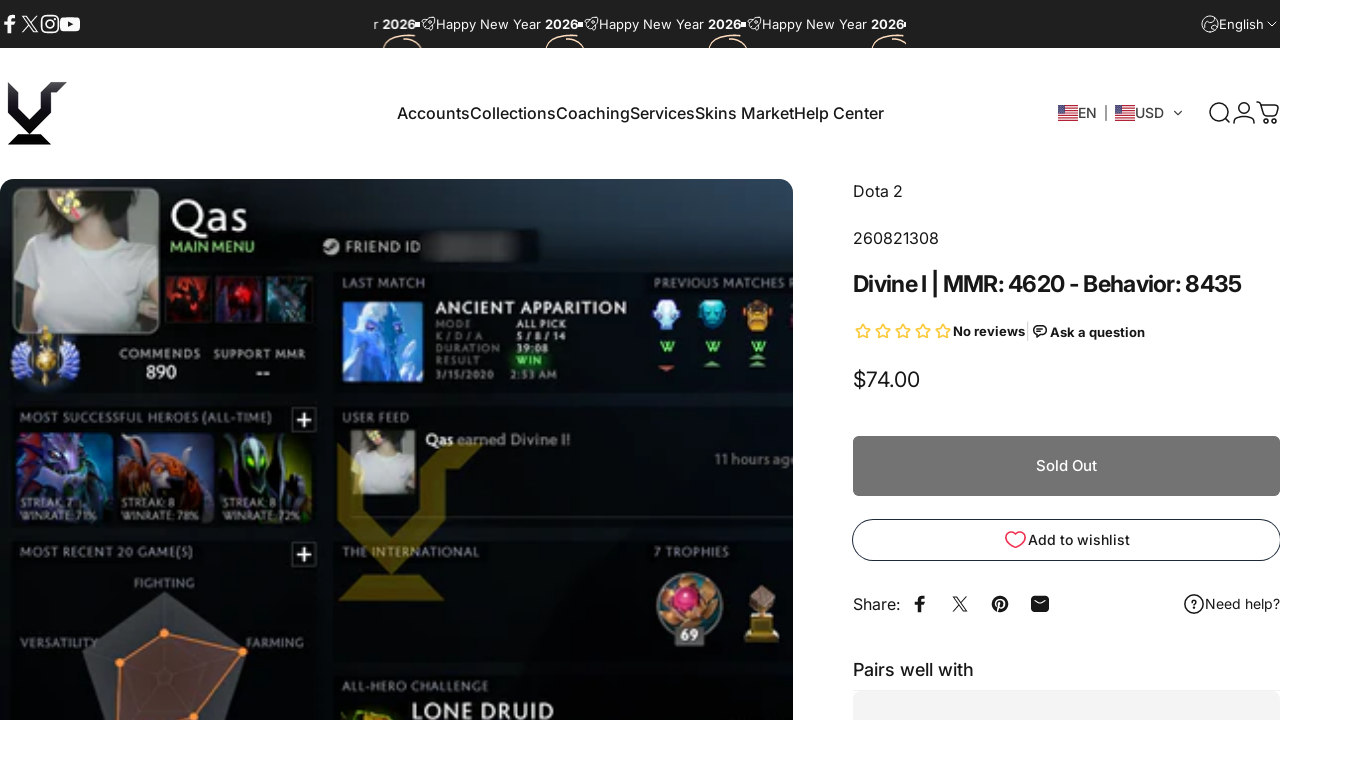

--- FILE ---
content_type: text/html; charset=utf-8
request_url: https://www.vikingdota.com/?section_id=sections--21335146234112__header
body_size: 17538
content:
<div id="shopify-section-sections--21335146234112__header" class="shopify-section shopify-section-group-header-group header-section"><style>
  #shopify-section-sections--21335146234112__header {
    --section-padding-top: 32px;
    --section-padding-bottom: 32px;
    --color-background: 255 255 255;
    --color-foreground: 23 23 23;
    --color-transparent: 255 255 255;
    --color-localization: ;
  }
</style><menu-drawer id="MenuDrawer" class="menu-drawer drawer drawer--start z-30 fixed bottom-0 left-0 h-full w-full pointer-events-none"
  data-section-id="sections--21335146234112__header"
  hidden
>
  <overlay-element class="overlay fixed-modal invisible opacity-0 fixed bottom-0 left-0 w-full h-screen pointer-events-none" aria-controls="MenuDrawer" aria-expanded="false"></overlay-element>
  <div class="drawer__inner z-10 absolute top-0 flex flex-col w-full h-full overflow-hidden">
    <gesture-element class="drawer__header flex justify-between opacity-0 invisible relative" tabindex="0">
      <span class="drawer__title heading lg:text-3xl text-2xl leading-none tracking-tight"></span>
      <button class="button button--secondary button--close drawer__close hidden sm:flex items-center justify-center" type="button" is="hover-button" aria-controls="MenuDrawer" aria-expanded="false" aria-label="Close">
        <span class="btn-fill" data-fill></span>
        <span class="btn-text"><svg class="icon icon-close icon-sm" viewBox="0 0 20 20" stroke="currentColor" fill="none" xmlns="http://www.w3.org/2000/svg">
      <path stroke-linecap="round" stroke-linejoin="round" d="M5 15L15 5M5 5L15 15"></path>
    </svg></span>
      </button>
    </gesture-element>
    <div class="drawer__content opacity-0 invisible flex flex-col h-full grow shrink">
      <nav class="relative grow overflow-hidden" role="navigation">
        <ul class="drawer__scrollable drawer__menu relative w-full h-full" role="list" data-parent><li class="drawer__menu-group"><details is="menu-details">
  <summary class="drawer__menu-item block cursor-pointer relative" aria-expanded="false">
    <span class="heading text-2xl leading-none tracking-tight">Account by Rank</span><svg class="icon icon-chevron-right icon-lg" viewBox="0 0 24 24" stroke="currentColor" fill="none" xmlns="http://www.w3.org/2000/svg">
      <path stroke-linecap="round" stroke-linejoin="round" d="M10 6L16 12L10 18"></path>
    </svg></summary>
  <div class="drawer__submenu z-1 absolute top-0 left-0 flex flex-col w-full h-full" data-parent><button type="button" class="tracking-tight heading text-base shrink-0 flex items-center gap-3 w-full" data-close>Account by Rank</button><ul id="DrawerSubMenu-sections--21335146234112__header-1" class="drawer__scrollable flex flex-col h-full"><li class="drawer__menu-group"><a class="drawer__menu-item block heading text-2xl leading-none tracking-tight" href="/products/tbd-accounts">Unranked</a></li><li class="drawer__menu-group"><a class="drawer__menu-item block heading text-2xl leading-none tracking-tight" href="/collections/herald-account">Herald</a></li><li class="drawer__menu-group"><a class="drawer__menu-item block heading text-2xl leading-none tracking-tight" href="/collections/dota-2-guardian-accounts">Guardian</a></li><li class="drawer__menu-group"><a class="drawer__menu-item block heading text-2xl leading-none tracking-tight" href="/collections/herald-accounts">Crusader</a></li><li class="drawer__menu-group"><a class="drawer__menu-item block heading text-2xl leading-none tracking-tight" href="/collections/dota-2-archon-accounts">Archon</a></li><li class="drawer__menu-group"><a class="drawer__menu-item block heading text-2xl leading-none tracking-tight" href="/collections/archon-legend-accounts">Legend</a></li><li class="drawer__menu-group"><a class="drawer__menu-item block heading text-2xl leading-none tracking-tight" href="/collections/dota-2-ancient-accounts">Ancient</a></li><li class="drawer__menu-group"><a class="drawer__menu-item block heading text-2xl leading-none tracking-tight" href="/collections/ancient-divine-accounts">Divine</a></li><li class="drawer__menu-group"><a class="drawer__menu-item block heading text-2xl leading-none tracking-tight" href="/collections/immortal-account">Immortal</a></li><li class="drawer__menu-group"><a class="drawer__menu-item block heading text-2xl leading-none tracking-tight" href="/collections/dota-2-leaderboard-accounts">Leaderboard</a></li><li class="drawer__menu-group drawer__promotions">
            <ul class="mega-menu__list grid grid-cols-2 w-full h-full" role="list" tabindex="-1"><li class="drawer__menu-group mega-menu__item flex opacity-0 w-full">
                    <div class="media-card media-card--card media-card--overlap">
                      <a class="media-card__link flex flex-col w-full h-full relative" href="/collections/available-accounts"
                        aria-label="Available Accounts"
                        style="--color-foreground: 255 255 255;--color-overlay: 0 0 0;--overlay-opacity: 0.25;"
                      ><div class="media media--portrait relative overflow-hidden"><img src="//www.vikingdota.com/cdn/shop/files/home_page_session_-_Copy.png?v=1739958763&amp;width=512" alt="" srcset="//www.vikingdota.com/cdn/shop/files/home_page_session_-_Copy.png?v=1739958763&amp;width=180 180w, //www.vikingdota.com/cdn/shop/files/home_page_session_-_Copy.png?v=1739958763&amp;width=360 360w" width="512" height="698" loading="lazy" is="lazy-image"></div><div class="media-card__content flex justify-between items-center gap-4 w-full">
                            <div class="media-card__text opacity-0 shrink-1 grid gap-0d5"><p>
                                  <span class="heading reversed-link text-lg tracking-tighter leading-tight">Available Accounts</span>
                                </p><p class="leading-none text-xs xl:text-sm hidden md:block">Currently in stock, update daily</p></div><svg class="icon icon-arrow-right icon-xs transform shrink-0 hidden md:block" viewBox="0 0 21 20" stroke="currentColor" fill="none" xmlns="http://www.w3.org/2000/svg">
      <path stroke-linecap="round" stroke-linejoin="round" d="M3 10H18M18 10L12.1667 4.16675M18 10L12.1667 15.8334"></path>
    </svg></div></a>
                    </div>
                  </li><li class="drawer__menu-group mega-menu__item flex opacity-0 w-full">
                    <div class="media-card media-card--card media-card--overlap">
                      <a class="media-card__link flex flex-col w-full h-full relative" href="/collections/dota-2-collectors"
                        aria-label="Exclusive Accounts"
                        style="--color-foreground: 255 255 255;--color-overlay: 0 0 0;--overlay-opacity: 0.3;"
                      ><div class="badges z-2 absolute grid gap-3 pointer-events-none">
                            <span class="badge badge--onsale flex items-center gap-1d5 font-medium leading-none">Best</span>
                          </div><div class="media media--portrait relative overflow-hidden"><img src="//www.vikingdota.com/cdn/shop/files/64f2a7e89e66566e7c48e7a86e67199_-_Copy.png?v=1740815738&amp;width=640" alt="" srcset="//www.vikingdota.com/cdn/shop/files/64f2a7e89e66566e7c48e7a86e67199_-_Copy.png?v=1740815738&amp;width=180 180w, //www.vikingdota.com/cdn/shop/files/64f2a7e89e66566e7c48e7a86e67199_-_Copy.png?v=1740815738&amp;width=360 360w, //www.vikingdota.com/cdn/shop/files/64f2a7e89e66566e7c48e7a86e67199_-_Copy.png?v=1740815738&amp;width=540 540w" width="640" height="901" loading="lazy" is="lazy-image"></div><div class="media-card__content flex justify-between items-center gap-4 w-full">
                            <div class="media-card__text opacity-0 shrink-1 grid gap-0d5"><p>
                                  <span class="heading reversed-link text-lg tracking-tighter leading-tight">Exclusive Accounts</span>
                                </p><p class="leading-none text-xs xl:text-sm hidden md:block">High-end accounts with prestige items</p></div><svg class="icon icon-arrow-right icon-xs transform shrink-0 hidden md:block" viewBox="0 0 21 20" stroke="currentColor" fill="none" xmlns="http://www.w3.org/2000/svg">
      <path stroke-linecap="round" stroke-linejoin="round" d="M3 10H18M18 10L12.1667 4.16675M18 10L12.1667 15.8334"></path>
    </svg></div></a>
                    </div>
                  </li><li class="drawer__menu-group mega-menu__item flex opacity-0 w-full">
                    <div class="media-card media-card--card media-card--overlap">
                      <a class="media-card__link flex flex-col w-full h-full relative" href="/collections/super-deals"
                        aria-label="Super Sale"
                        style="--color-foreground: 255 255 255;--color-overlay: 0 0 0;--overlay-opacity: 0.4;"
                      ><div class="badges z-2 absolute grid gap-3 pointer-events-none">
                            <span class="badge badge--onsale flex items-center gap-1d5 font-medium leading-none">Hot</span>
                          </div><div class="media media--portrait relative overflow-hidden"><img src="//www.vikingdota.com/cdn/shop/files/bg_overview_-_Copy_2.png?v=1740815970&amp;width=1138" alt="" srcset="//www.vikingdota.com/cdn/shop/files/bg_overview_-_Copy_2.png?v=1740815970&amp;width=180 180w, //www.vikingdota.com/cdn/shop/files/bg_overview_-_Copy_2.png?v=1740815970&amp;width=360 360w, //www.vikingdota.com/cdn/shop/files/bg_overview_-_Copy_2.png?v=1740815970&amp;width=540 540w, //www.vikingdota.com/cdn/shop/files/bg_overview_-_Copy_2.png?v=1740815970&amp;width=720 720w, //www.vikingdota.com/cdn/shop/files/bg_overview_-_Copy_2.png?v=1740815970&amp;width=900 900w, //www.vikingdota.com/cdn/shop/files/bg_overview_-_Copy_2.png?v=1740815970&amp;width=1080 1080w" width="1138" height="1510" loading="lazy" is="lazy-image"></div><div class="media-card__content flex justify-between items-center gap-4 w-full">
                            <div class="media-card__text opacity-0 shrink-1 grid gap-0d5"><p>
                                  <span class="heading reversed-link text-lg tracking-tighter leading-tight">Super Sale</span>
                                </p><p class="leading-none text-xs xl:text-sm hidden md:block">Sale off accounts <strong>up to 50%</strong></p></div><svg class="icon icon-arrow-right icon-xs transform shrink-0 hidden md:block" viewBox="0 0 21 20" stroke="currentColor" fill="none" xmlns="http://www.w3.org/2000/svg">
      <path stroke-linecap="round" stroke-linejoin="round" d="M3 10H18M18 10L12.1667 4.16675M18 10L12.1667 15.8334"></path>
    </svg></div></a>
                    </div>
                  </li></ul>
          </li><li class="mega-menu__footer">
            <a class="button button--primary icon-with-text w-full" href="/collections/accounts" is="hover-link">
              <span class="btn-fill" data-fill></span>
              <span class="btn-text">All Dota 2 Accounts</span>
            </a>
          </li></ul></div>
</details>
</li><li class="drawer__menu-group"><details is="menu-details">
  <summary class="drawer__menu-item block cursor-pointer relative" aria-expanded="false">
    <span class="heading text-2xl leading-none tracking-tight">Account by Type</span><svg class="icon icon-chevron-right icon-lg" viewBox="0 0 24 24" stroke="currentColor" fill="none" xmlns="http://www.w3.org/2000/svg">
      <path stroke-linecap="round" stroke-linejoin="round" d="M10 6L16 12L10 18"></path>
    </svg></summary>
  <div class="drawer__submenu z-1 absolute top-0 left-0 flex flex-col w-full h-full" data-parent><button type="button" class="tracking-tight heading text-base shrink-0 flex items-center gap-3 w-full" data-close>Account by Type</button><ul id="DrawerSubMenu-sections--21335146234112__header-2" class="drawer__scrollable flex flex-col h-full"><li class="drawer__menu-group drawer__promotions">
            <ul class="mega-menu__list grid grid-cols-2 w-full h-full" role="list" tabindex="-1"><li class="drawer__menu-group mega-menu__item flex opacity-0 w-full">
                    <div class="media-card media-card--card">
                      <a class="media-card__link flex flex-col w-full h-full relative" href="/collections/exclusive-dota-2-accounts-in-stock"
                        aria-label="Exclusive"
                        style="--color-foreground: 23 23 23;--color-overlay: 0 0 0;--overlay-opacity: 0.0;"
                      ><div class="badges z-2 absolute grid gap-3 pointer-events-none">
                            <span class="badge badge--onsale flex items-center gap-1d5 font-medium leading-none">Hot</span>
                          </div><div class="media media--square relative overflow-hidden"><img src="//www.vikingdota.com/cdn/shop/files/exclusive_2.png?v=1740818318&amp;width=600" alt="" srcset="//www.vikingdota.com/cdn/shop/files/exclusive_2.png?v=1740818318&amp;width=180 180w, //www.vikingdota.com/cdn/shop/files/exclusive_2.png?v=1740818318&amp;width=360 360w, //www.vikingdota.com/cdn/shop/files/exclusive_2.png?v=1740818318&amp;width=540 540w" width="600" height="600" loading="lazy" is="lazy-image"></div><div class="media-card__content flex justify-between items-center gap-4 w-full">
                            <div class="media-card__text opacity-0 shrink-1 grid gap-0d5"><p>
                                  <span class="heading reversed-link text-lg tracking-tighter leading-tight">Exclusive</span>
                                </p><p class="leading-none text-xs xl:text-sm hidden md:block">Accounts with many prestige items</p></div><svg class="icon icon-arrow-right icon-xs transform shrink-0 hidden md:block" viewBox="0 0 21 20" stroke="currentColor" fill="none" xmlns="http://www.w3.org/2000/svg">
      <path stroke-linecap="round" stroke-linejoin="round" d="M3 10H18M18 10L12.1667 4.16675M18 10L12.1667 15.8334"></path>
    </svg></div></a>
                    </div>
                  </li><li class="drawer__menu-group mega-menu__item flex opacity-0 w-full">
                    <div class="media-card media-card--card">
                      <a class="media-card__link flex flex-col w-full h-full relative" href="/collections/recommended-dota-2-accounts"
                        aria-label="Premium"
                        style="--color-foreground: 23 23 23;--color-overlay: 0 0 0;--overlay-opacity: 0.0;"
                      ><div class="media media--square relative overflow-hidden"><img src="//www.vikingdota.com/cdn/shop/files/preimum.png?v=1741073596&amp;width=600" alt="" srcset="//www.vikingdota.com/cdn/shop/files/preimum.png?v=1741073596&amp;width=180 180w, //www.vikingdota.com/cdn/shop/files/preimum.png?v=1741073596&amp;width=360 360w, //www.vikingdota.com/cdn/shop/files/preimum.png?v=1741073596&amp;width=540 540w" width="600" height="600" loading="lazy" is="lazy-image"></div><div class="media-card__content flex justify-between items-center gap-4 w-full">
                            <div class="media-card__text opacity-0 shrink-1 grid gap-0d5"><p>
                                  <span class="heading reversed-link text-lg tracking-tighter leading-tight">Premium</span>
                                </p><p class="leading-none text-xs xl:text-sm hidden md:block">Fast queue accounts with high levels</p></div><svg class="icon icon-arrow-right icon-xs transform shrink-0 hidden md:block" viewBox="0 0 21 20" stroke="currentColor" fill="none" xmlns="http://www.w3.org/2000/svg">
      <path stroke-linecap="round" stroke-linejoin="round" d="M3 10H18M18 10L12.1667 4.16675M18 10L12.1667 15.8334"></path>
    </svg></div></a>
                    </div>
                  </li><li class="drawer__menu-group mega-menu__item flex opacity-0 w-full">
                    <div class="media-card media-card--card">
                      <a class="media-card__link flex flex-col w-full h-full relative" href="/collections/dota-2-leaderboard-accounts"
                        aria-label="Leaderboard"
                        style="--color-foreground: 23 23 23;--color-overlay: 0 0 0;--overlay-opacity: 0.0;"
                      ><div class="media media--square relative overflow-hidden"><img src="//www.vikingdota.com/cdn/shop/files/160px-SeasonalRankTop3_581c05cc-8243-4333-9db8-354503bd85b2.png?v=1740818401&amp;width=600" alt="" srcset="//www.vikingdota.com/cdn/shop/files/160px-SeasonalRankTop3_581c05cc-8243-4333-9db8-354503bd85b2.png?v=1740818401&amp;width=180 180w, //www.vikingdota.com/cdn/shop/files/160px-SeasonalRankTop3_581c05cc-8243-4333-9db8-354503bd85b2.png?v=1740818401&amp;width=360 360w, //www.vikingdota.com/cdn/shop/files/160px-SeasonalRankTop3_581c05cc-8243-4333-9db8-354503bd85b2.png?v=1740818401&amp;width=540 540w" width="600" height="600" loading="lazy" is="lazy-image"></div><div class="media-card__content flex justify-between items-center gap-4 w-full">
                            <div class="media-card__text opacity-0 shrink-1 grid gap-0d5"><p>
                                  <span class="heading reversed-link text-lg tracking-tighter leading-tight">Leaderboard</span>
                                </p><p class="leading-none text-xs xl:text-sm hidden md:block">Top MMR accounts for pros</p></div><svg class="icon icon-arrow-right icon-xs transform shrink-0 hidden md:block" viewBox="0 0 21 20" stroke="currentColor" fill="none" xmlns="http://www.w3.org/2000/svg">
      <path stroke-linecap="round" stroke-linejoin="round" d="M3 10H18M18 10L12.1667 4.16675M18 10L12.1667 15.8334"></path>
    </svg></div></a>
                    </div>
                  </li><li class="drawer__menu-group mega-menu__item flex opacity-0 w-full">
                    <div class="media-card media-card--card">
                      <a class="media-card__link flex flex-col w-full h-full relative" href="/products/tbd-accounts"
                        aria-label="Not Calibrated"
                        style="--color-foreground: 23 23 23;--color-overlay: 0 0 0;--overlay-opacity: 0.0;"
                      ><div class="media media--square relative overflow-hidden"><img src="//www.vikingdota.com/cdn/shop/files/tbd_32c41a94-d9b6-4a0b-9f77-f407a58ece30.png?v=1740818500&amp;width=600" alt="" srcset="//www.vikingdota.com/cdn/shop/files/tbd_32c41a94-d9b6-4a0b-9f77-f407a58ece30.png?v=1740818500&amp;width=180 180w, //www.vikingdota.com/cdn/shop/files/tbd_32c41a94-d9b6-4a0b-9f77-f407a58ece30.png?v=1740818500&amp;width=360 360w, //www.vikingdota.com/cdn/shop/files/tbd_32c41a94-d9b6-4a0b-9f77-f407a58ece30.png?v=1740818500&amp;width=540 540w" width="600" height="600" loading="lazy" is="lazy-image"></div><div class="media-card__content flex justify-between items-center gap-4 w-full">
                            <div class="media-card__text opacity-0 shrink-1 grid gap-0d5"><p>
                                  <span class="heading reversed-link text-lg tracking-tighter leading-tight">Not Calibrated</span>
                                </p><p class="leading-none text-xs xl:text-sm hidden md:block">Fresh accounts with no rank</p></div><svg class="icon icon-arrow-right icon-xs transform shrink-0 hidden md:block" viewBox="0 0 21 20" stroke="currentColor" fill="none" xmlns="http://www.w3.org/2000/svg">
      <path stroke-linecap="round" stroke-linejoin="round" d="M3 10H18M18 10L12.1667 4.16675M18 10L12.1667 15.8334"></path>
    </svg></div></a>
                    </div>
                  </li><li class="drawer__menu-group mega-menu__item flex opacity-0 w-full">
                    <div class="media-card media-card--card">
                      <a class="media-card__link flex flex-col w-full h-full relative" href="/collections/dota-2-normal-account"
                        aria-label="Normal"
                        style="--color-foreground: 23 23 23;--color-overlay: 0 0 0;--overlay-opacity: 0.0;"
                      ><div class="media media--square relative overflow-hidden"><img src="//www.vikingdota.com/cdn/shop/files/normal.png?v=1741230028&amp;width=600" alt="" srcset="//www.vikingdota.com/cdn/shop/files/normal.png?v=1741230028&amp;width=180 180w, //www.vikingdota.com/cdn/shop/files/normal.png?v=1741230028&amp;width=360 360w, //www.vikingdota.com/cdn/shop/files/normal.png?v=1741230028&amp;width=540 540w" width="600" height="600" loading="lazy" is="lazy-image"></div><div class="media-card__content flex justify-between items-center gap-4 w-full">
                            <div class="media-card__text opacity-0 shrink-1 grid gap-0d5"><p>
                                  <span class="heading reversed-link text-lg tracking-tighter leading-tight">Normal</span>
                                </p><p class="leading-none text-xs xl:text-sm hidden md:block">Fresh account at low price</p></div><svg class="icon icon-arrow-right icon-xs transform shrink-0 hidden md:block" viewBox="0 0 21 20" stroke="currentColor" fill="none" xmlns="http://www.w3.org/2000/svg">
      <path stroke-linecap="round" stroke-linejoin="round" d="M3 10H18M18 10L12.1667 4.16675M18 10L12.1667 15.8334"></path>
    </svg></div></a>
                    </div>
                  </li></ul>
          </li><li class="mega-menu__footer">
            <a class="button button--primary icon-with-text w-full" role="link" aria-disabled="true" is="hover-link">
              <span class="btn-fill" data-fill></span>
              <span class="btn-text">Button label</span>
            </a>
          </li></ul></div>
</details>
</li><li class="drawer__menu-group"><details is="menu-details">
  <summary class="drawer__menu-item block cursor-pointer relative" aria-expanded="false">
    <span class="heading text-2xl leading-none tracking-tight">Coaching</span><svg class="icon icon-chevron-right icon-lg" viewBox="0 0 24 24" stroke="currentColor" fill="none" xmlns="http://www.w3.org/2000/svg">
      <path stroke-linecap="round" stroke-linejoin="round" d="M10 6L16 12L10 18"></path>
    </svg></summary>
  <div class="drawer__submenu z-1 absolute top-0 left-0 flex flex-col w-full h-full" data-parent><button type="button" class="tracking-tight heading text-base shrink-0 flex items-center gap-3 w-full" data-close>Coaching</button><ul id="DrawerSubMenu-sections--21335146234112__header-3" class="drawer__scrollable flex flex-col h-full"><li class="drawer__menu-group drawer__promotions">
            <ul class="mega-menu__list grid grid-cols-2 w-full h-full" role="list" tabindex="-1"><li class="drawer__menu-group mega-menu__item flex opacity-0 w-full">
                    <div class="media-card media-card--card">
                      <a class="media-card__link flex flex-col w-full h-full relative" href="/products/dota-2-coaching-service"
                        aria-label="1-on-1 Coach"
                        style="--color-foreground: 23 23 23;--color-overlay: 0 0 0;--overlay-opacity: 0.0;"
                      ><div class="badges z-2 absolute grid gap-3 pointer-events-none">
                            <span class="badge badge--onsale flex items-center gap-1d5 font-medium leading-none">Best Seller</span>
                          </div><div class="media media--square relative overflow-hidden"><img src="//www.vikingdota.com/cdn/shop/files/one_on_one.png?v=1740976336&amp;width=800" alt="" srcset="//www.vikingdota.com/cdn/shop/files/one_on_one.png?v=1740976336&amp;width=180 180w, //www.vikingdota.com/cdn/shop/files/one_on_one.png?v=1740976336&amp;width=360 360w, //www.vikingdota.com/cdn/shop/files/one_on_one.png?v=1740976336&amp;width=540 540w, //www.vikingdota.com/cdn/shop/files/one_on_one.png?v=1740976336&amp;width=720 720w" width="800" height="800" loading="lazy" is="lazy-image"></div><div class="media-card__content flex justify-between items-center gap-4 w-full">
                            <div class="media-card__text opacity-0 shrink-1 grid gap-0d5"><p>
                                  <span class="heading reversed-link text-lg tracking-tighter leading-tight">1-on-1 Coach</span>
                                </p><p class="leading-none text-xs xl:text-sm hidden md:block">Personal Coaching</p></div><svg class="icon icon-arrow-right icon-xs transform shrink-0 hidden md:block" viewBox="0 0 21 20" stroke="currentColor" fill="none" xmlns="http://www.w3.org/2000/svg">
      <path stroke-linecap="round" stroke-linejoin="round" d="M3 10H18M18 10L12.1667 4.16675M18 10L12.1667 15.8334"></path>
    </svg></div></a>
                    </div>
                  </li><li class="drawer__menu-group mega-menu__item flex opacity-0 w-full">
                    <div class="media-card media-card--card">
                      <a class="media-card__link flex flex-col w-full h-full relative" href="/products/replay-analysis"
                        aria-label="Replay Analyze"
                        style="--color-foreground: 23 23 23;--color-overlay: 0 0 0;--overlay-opacity: 0.0;"
                      ><div class="media media--square relative overflow-hidden"><img src="//www.vikingdota.com/cdn/shop/files/replay.png?v=1740976558&amp;width=800" alt="" srcset="//www.vikingdota.com/cdn/shop/files/replay.png?v=1740976558&amp;width=180 180w, //www.vikingdota.com/cdn/shop/files/replay.png?v=1740976558&amp;width=360 360w, //www.vikingdota.com/cdn/shop/files/replay.png?v=1740976558&amp;width=540 540w, //www.vikingdota.com/cdn/shop/files/replay.png?v=1740976558&amp;width=720 720w" width="800" height="800" loading="lazy" is="lazy-image"></div><div class="media-card__content flex justify-between items-center gap-4 w-full">
                            <div class="media-card__text opacity-0 shrink-1 grid gap-0d5"><p>
                                  <span class="heading reversed-link text-lg tracking-tighter leading-tight">Replay Analyze</span>
                                </p><p class="leading-none text-xs xl:text-sm hidden md:block">Quickly know your fails</p></div><svg class="icon icon-arrow-right icon-xs transform shrink-0 hidden md:block" viewBox="0 0 21 20" stroke="currentColor" fill="none" xmlns="http://www.w3.org/2000/svg">
      <path stroke-linecap="round" stroke-linejoin="round" d="M3 10H18M18 10L12.1667 4.16675M18 10L12.1667 15.8334"></path>
    </svg></div></a>
                    </div>
                  </li><li class="drawer__menu-group mega-menu__item flex opacity-0 w-full">
                    <div class="media-card media-card--card">
                      <a class="media-card__link flex flex-col w-full h-full relative" href="/products/dota-2-courses"
                        aria-label="Dota 2 Courses"
                        style="--color-foreground: 23 23 23;--color-overlay: 0 0 0;--overlay-opacity: 0.0;"
                      ><div class="media media--square relative overflow-hidden"><img src="//www.vikingdota.com/cdn/shop/files/course.png?v=1740976669&amp;width=800" alt="" srcset="//www.vikingdota.com/cdn/shop/files/course.png?v=1740976669&amp;width=180 180w, //www.vikingdota.com/cdn/shop/files/course.png?v=1740976669&amp;width=360 360w, //www.vikingdota.com/cdn/shop/files/course.png?v=1740976669&amp;width=540 540w, //www.vikingdota.com/cdn/shop/files/course.png?v=1740976669&amp;width=720 720w" width="800" height="800" loading="lazy" is="lazy-image"></div><div class="media-card__content flex justify-between items-center gap-4 w-full">
                            <div class="media-card__text opacity-0 shrink-1 grid gap-0d5"><p>
                                  <span class="heading reversed-link text-lg tracking-tighter leading-tight">Dota 2 Courses</span>
                                </p><p class="leading-none text-xs xl:text-sm hidden md:block">Customized Courses</p></div><svg class="icon icon-arrow-right icon-xs transform shrink-0 hidden md:block" viewBox="0 0 21 20" stroke="currentColor" fill="none" xmlns="http://www.w3.org/2000/svg">
      <path stroke-linecap="round" stroke-linejoin="round" d="M3 10H18M18 10L12.1667 4.16675M18 10L12.1667 15.8334"></path>
    </svg></div></a>
                    </div>
                  </li><li class="drawer__menu-group mega-menu__item flex opacity-0 w-full">
                    <div class="media-card media-card--card">
                      <a class="media-card__link flex flex-col w-full h-full relative" href="/products/dota-2-duo-training"
                        aria-label="Duo Training"
                        style="--color-foreground: 23 23 23;--color-overlay: 0 0 0;--overlay-opacity: 0.0;"
                      ><div class="media media--square relative overflow-hidden"><img src="//www.vikingdota.com/cdn/shop/files/duo.png?v=1740976804&amp;width=800" alt="" srcset="//www.vikingdota.com/cdn/shop/files/duo.png?v=1740976804&amp;width=180 180w, //www.vikingdota.com/cdn/shop/files/duo.png?v=1740976804&amp;width=360 360w, //www.vikingdota.com/cdn/shop/files/duo.png?v=1740976804&amp;width=540 540w, //www.vikingdota.com/cdn/shop/files/duo.png?v=1740976804&amp;width=720 720w" width="800" height="800" loading="lazy" is="lazy-image"></div><div class="media-card__content flex justify-between items-center gap-4 w-full">
                            <div class="media-card__text opacity-0 shrink-1 grid gap-0d5"><p>
                                  <span class="heading reversed-link text-lg tracking-tighter leading-tight">Duo Training</span>
                                </p><p class="leading-none text-xs xl:text-sm hidden md:block">Train with our pro coach</p></div><svg class="icon icon-arrow-right icon-xs transform shrink-0 hidden md:block" viewBox="0 0 21 20" stroke="currentColor" fill="none" xmlns="http://www.w3.org/2000/svg">
      <path stroke-linecap="round" stroke-linejoin="round" d="M3 10H18M18 10L12.1667 4.16675M18 10L12.1667 15.8334"></path>
    </svg></div></a>
                    </div>
                  </li><li class="drawer__menu-group mega-menu__item flex opacity-0 w-full">
                    <div class="media-card media-card--card">
                      <a class="media-card__link flex flex-col w-full h-full relative" href="/products/dota-2-team-coach"
                        aria-label="Team Coach"
                        style="--color-foreground: 23 23 23;--color-overlay: 0 0 0;--overlay-opacity: 0.0;"
                      ><div class="media media--square relative overflow-hidden"><img src="//www.vikingdota.com/cdn/shop/files/team.png?v=1740976909&amp;width=800" alt="" srcset="//www.vikingdota.com/cdn/shop/files/team.png?v=1740976909&amp;width=180 180w, //www.vikingdota.com/cdn/shop/files/team.png?v=1740976909&amp;width=360 360w, //www.vikingdota.com/cdn/shop/files/team.png?v=1740976909&amp;width=540 540w, //www.vikingdota.com/cdn/shop/files/team.png?v=1740976909&amp;width=720 720w" width="800" height="800" loading="lazy" is="lazy-image"></div><div class="media-card__content flex justify-between items-center gap-4 w-full">
                            <div class="media-card__text opacity-0 shrink-1 grid gap-0d5"><p>
                                  <span class="heading reversed-link text-lg tracking-tighter leading-tight">Team Coach</span>
                                </p><p class="leading-none text-xs xl:text-sm hidden md:block">Tournament preparation</p></div><svg class="icon icon-arrow-right icon-xs transform shrink-0 hidden md:block" viewBox="0 0 21 20" stroke="currentColor" fill="none" xmlns="http://www.w3.org/2000/svg">
      <path stroke-linecap="round" stroke-linejoin="round" d="M3 10H18M18 10L12.1667 4.16675M18 10L12.1667 15.8334"></path>
    </svg></div></a>
                    </div>
                  </li></ul>
          </li></ul></div>
</details>
</li><li class="drawer__menu-group"><details is="menu-details">
  <summary class="drawer__menu-item block cursor-pointer relative" aria-expanded="false">
    <span class="heading text-2xl leading-none tracking-tight">Services</span><svg class="icon icon-chevron-right icon-lg" viewBox="0 0 24 24" stroke="currentColor" fill="none" xmlns="http://www.w3.org/2000/svg">
      <path stroke-linecap="round" stroke-linejoin="round" d="M10 6L16 12L10 18"></path>
    </svg></summary>
  <div class="drawer__submenu z-1 absolute top-0 left-0 flex flex-col w-full h-full" data-parent><button type="button" class="tracking-tight heading text-base shrink-0 flex items-center gap-3 w-full" data-close>Services</button><ul id="DrawerSubMenu-sections--21335146234112__header-4" class="drawer__scrollable flex flex-col h-full"><li class="drawer__menu-group"><details is="menu-details">
                  <summary class="drawer__menu-item block heading text-2xl leading-none tracking-tight cursor-pointer relative" aria-expanded="false">Solo Queue<svg class="icon icon-chevron-right icon-lg" viewBox="0 0 24 24" stroke="currentColor" fill="none" xmlns="http://www.w3.org/2000/svg">
      <path stroke-linecap="round" stroke-linejoin="round" d="M10 6L16 12L10 18"></path>
    </svg></summary>
                  <div class="drawer__submenu z-1 absolute top-0 left-0 flex flex-col w-full h-full"><button type="button" class="tracking-tight heading text-base flex items-center gap-3 w-full" data-close>Solo Queue</button><ul class="drawer__scrollable flex flex-col h-full"><li class="drawer__menu-group">
                          <a class="drawer__menu-item block heading text-2xl leading-none tracking-tight" href="/products/dota2-mmr-boost">⭐ MMR Boost</a>
                        </li><li class="drawer__menu-group">
                          <a class="drawer__menu-item block heading text-2xl leading-none tracking-tight" href="/products/mmr-calibration-service">🚀 Calibration Service</a>
                        </li><li class="drawer__menu-group">
                          <a class="drawer__menu-item block heading text-2xl leading-none tracking-tight" href="/products/dota-2-derank-service">⭐ Derank Service</a>
                        </li><li class="drawer__menu-group">
                          <a class="drawer__menu-item block heading text-2xl leading-none tracking-tight" href="/products/medal-boost">⭐ Rank Medal Boost</a>
                        </li><li class="drawer__menu-group">
                          <a class="drawer__menu-item block heading text-2xl leading-none tracking-tight" href="/products/low-priority-removal">Low Priority</a>
                        </li><li class="drawer__menu-group">
                          <a class="drawer__menu-item block heading text-2xl leading-none tracking-tight" href="/products/win-rate-boost-service">Win-rate Boosting</a>
                        </li><li class="drawer__menu-group">
                          <a class="drawer__menu-item block heading text-2xl leading-none tracking-tight" href="/products/behavior-score-improvement">Behavior Score Improvement</a>
                        </li><li class="drawer__menu-group">
                          <a class="drawer__menu-item block heading text-2xl leading-none tracking-tight" href="/products/role-queue-boost">Role Queue Boost</a>
                        </li><li class="drawer__menu-group">
                          <a class="drawer__menu-item block heading text-2xl leading-none tracking-tight" href="/products/dota2-ranked-boost-mega-pack">Ranked Boost Mega Pack</a>
                        </li><li class="drawer__menu-group">
                          <a class="drawer__menu-item block heading text-2xl leading-none tracking-tight" href="/products/smurf-clone-maker">Smurf/Clone Maker</a>
                        </li></ul>
                  </div>
                </details></li><li class="drawer__menu-group"><details is="menu-details">
                  <summary class="drawer__menu-item block heading text-2xl leading-none tracking-tight cursor-pointer relative" aria-expanded="false">Duo Queue<svg class="icon icon-chevron-right icon-lg" viewBox="0 0 24 24" stroke="currentColor" fill="none" xmlns="http://www.w3.org/2000/svg">
      <path stroke-linecap="round" stroke-linejoin="round" d="M10 6L16 12L10 18"></path>
    </svg></summary>
                  <div class="drawer__submenu z-1 absolute top-0 left-0 flex flex-col w-full h-full"><button type="button" class="tracking-tight heading text-base flex items-center gap-3 w-full" data-close>Duo Queue</button><ul class="drawer__scrollable flex flex-col h-full"><li class="drawer__menu-group">
                          <a class="drawer__menu-item block heading text-2xl leading-none tracking-tight" href="/products/dota-2-duo-queue-rank-boost">⭐ DuoQ Rank Up</a>
                        </li><li class="drawer__menu-group">
                          <a class="drawer__menu-item block heading text-2xl leading-none tracking-tight" href="/products/duo-queue-calibration">🚀 DuoQ Calibration</a>
                        </li><li class="drawer__menu-group">
                          <a class="drawer__menu-item block heading text-2xl leading-none tracking-tight" href="/products/partner-in-crime">⭐ Partner in Crime</a>
                        </li><li class="drawer__menu-group">
                          <a class="drawer__menu-item block heading text-2xl leading-none tracking-tight" href="/products/duoq-net-win">DuoQ Net Win</a>
                        </li></ul>
                  </div>
                </details></li><li class="drawer__menu-group"><details is="menu-details">
                  <summary class="drawer__menu-item block heading text-2xl leading-none tracking-tight cursor-pointer relative" aria-expanded="false">Exclusive Services<svg class="icon icon-chevron-right icon-lg" viewBox="0 0 24 24" stroke="currentColor" fill="none" xmlns="http://www.w3.org/2000/svg">
      <path stroke-linecap="round" stroke-linejoin="round" d="M10 6L16 12L10 18"></path>
    </svg></summary>
                  <div class="drawer__submenu z-1 absolute top-0 left-0 flex flex-col w-full h-full"><button type="button" class="tracking-tight heading text-base flex items-center gap-3 w-full" data-close>Exclusive Services</button><ul class="drawer__scrollable flex flex-col h-full"><li class="drawer__menu-group">
                          <a class="drawer__menu-item block heading text-2xl leading-none tracking-tight" href="/collections/battle-pass-2022-services">️🏆 Battle Pass</a>
                        </li><li class="drawer__menu-group">
                          <a class="drawer__menu-item block heading text-2xl leading-none tracking-tight" href="/collections/dota-2-arcana-unlock">🔓 Arcana Unlock</a>
                        </li><li class="drawer__menu-group">
                          <a class="drawer__menu-item block heading text-2xl leading-none tracking-tight" href="/collections/dota-plus">➕ Dota Plus</a>
                        </li><li class="drawer__menu-group">
                          <a class="drawer__menu-item block heading text-2xl leading-none tracking-tight" href="/collections/seasonal-events">Seasonal Services</a>
                        </li></ul>
                  </div>
                </details></li><li class="drawer__menu-group drawer__promotions">
            <ul class="mega-menu__list grid grid-cols-2 w-full h-full" role="list" tabindex="-1"><li class="drawer__menu-group mega-menu__item flex opacity-0 w-full">
                    <div class="media-card media-card--card media-card--overlap">
                      <a class="media-card__link flex flex-col w-full h-full relative" href="/products/dota2-mmr-boost"
                        aria-label="MMR Boosting"
                        style="--color-foreground: 255 255 255;--color-overlay: 0 0 0;--overlay-opacity: 0.4;"
                      ><div class="badges z-2 absolute grid gap-3 pointer-events-none">
                            <span class="badge badge--onsale flex items-center gap-1d5 font-medium leading-none">Best Seller</span>
                          </div><div class="media media--portrait relative overflow-hidden"><img src="//www.vikingdota.com/cdn/shop/files/qop_arcana_bg_-_Copy_d18718bc-e09f-4042-b4bd-5339c58ca3b6.png?v=1741233588&amp;width=1142" alt="" srcset="//www.vikingdota.com/cdn/shop/files/qop_arcana_bg_-_Copy_d18718bc-e09f-4042-b4bd-5339c58ca3b6.png?v=1741233588&amp;width=180 180w, //www.vikingdota.com/cdn/shop/files/qop_arcana_bg_-_Copy_d18718bc-e09f-4042-b4bd-5339c58ca3b6.png?v=1741233588&amp;width=360 360w, //www.vikingdota.com/cdn/shop/files/qop_arcana_bg_-_Copy_d18718bc-e09f-4042-b4bd-5339c58ca3b6.png?v=1741233588&amp;width=540 540w, //www.vikingdota.com/cdn/shop/files/qop_arcana_bg_-_Copy_d18718bc-e09f-4042-b4bd-5339c58ca3b6.png?v=1741233588&amp;width=720 720w, //www.vikingdota.com/cdn/shop/files/qop_arcana_bg_-_Copy_d18718bc-e09f-4042-b4bd-5339c58ca3b6.png?v=1741233588&amp;width=900 900w, //www.vikingdota.com/cdn/shop/files/qop_arcana_bg_-_Copy_d18718bc-e09f-4042-b4bd-5339c58ca3b6.png?v=1741233588&amp;width=1080 1080w" width="1142" height="1589" loading="lazy" is="lazy-image"></div><div class="media-card__content flex justify-between items-center gap-4 w-full">
                            <div class="media-card__text opacity-0 shrink-1 grid gap-0d5"><p>
                                  <span class="heading reversed-link text-lg tracking-tighter leading-tight">MMR Boosting</span>
                                </p><p class="leading-none text-xs xl:text-sm hidden md:block">Increase your MMR super fast</p></div><svg class="icon icon-arrow-right icon-xs transform shrink-0 hidden md:block" viewBox="0 0 21 20" stroke="currentColor" fill="none" xmlns="http://www.w3.org/2000/svg">
      <path stroke-linecap="round" stroke-linejoin="round" d="M3 10H18M18 10L12.1667 4.16675M18 10L12.1667 15.8334"></path>
    </svg></div></a>
                    </div>
                  </li><li class="drawer__menu-group mega-menu__item flex opacity-0 w-full">
                    <div class="media-card media-card--card media-card--overlap">
                      <a class="media-card__link flex flex-col w-full h-full relative" href="/products/dota-2-monster-hunter-unlock"
                        aria-label="Monster Hunter Unlock"
                        style="--color-foreground: 255 255 255;--color-overlay: 0 0 0;--overlay-opacity: 0.4;"
                      ><div class="badges z-2 absolute grid gap-3 pointer-events-none">
                            <span class="badge badge--onsale flex items-center gap-1d5 font-medium leading-none">Must try</span>
                          </div><div class="media media--portrait relative overflow-hidden"><img src="//www.vikingdota.com/cdn/shop/files/ocgjd4cghj0g1_d25ea5b7-42d4-4a35-88ec-f11f0c1bc97a.png?v=1763106474&amp;width=545" alt="" srcset="//www.vikingdota.com/cdn/shop/files/ocgjd4cghj0g1_d25ea5b7-42d4-4a35-88ec-f11f0c1bc97a.png?v=1763106474&amp;width=180 180w, //www.vikingdota.com/cdn/shop/files/ocgjd4cghj0g1_d25ea5b7-42d4-4a35-88ec-f11f0c1bc97a.png?v=1763106474&amp;width=360 360w, //www.vikingdota.com/cdn/shop/files/ocgjd4cghj0g1_d25ea5b7-42d4-4a35-88ec-f11f0c1bc97a.png?v=1763106474&amp;width=540 540w" width="545" height="545" loading="lazy" is="lazy-image"></div><div class="media-card__content flex justify-between items-center gap-4 w-full">
                            <div class="media-card__text opacity-0 shrink-1 grid gap-0d5"><p>
                                  <span class="heading reversed-link text-lg tracking-tighter leading-tight">Monster Hunter Unlock</span>
                                </p><p class="leading-none text-xs xl:text-sm hidden md:block">Fastest service on the market!</p></div><svg class="icon icon-arrow-right icon-xs transform shrink-0 hidden md:block" viewBox="0 0 21 20" stroke="currentColor" fill="none" xmlns="http://www.w3.org/2000/svg">
      <path stroke-linecap="round" stroke-linejoin="round" d="M3 10H18M18 10L12.1667 4.16675M18 10L12.1667 15.8334"></path>
    </svg></div></a>
                    </div>
                  </li></ul>
          </li><li class="mega-menu__footer">
            <a class="button button--primary icon-with-text w-full" role="link" aria-disabled="true" is="hover-link">
              <span class="btn-fill" data-fill></span>
              <span class="btn-text">All Dota 2 Services</span>
            </a>
          </li></ul></div>
</details>
</li><li class="drawer__menu-group"><details is="menu-details">
  <summary class="drawer__menu-item block cursor-pointer relative" aria-expanded="false">
    <span class="heading text-2xl leading-none tracking-tight">Skins Market</span><svg class="icon icon-chevron-right icon-lg" viewBox="0 0 24 24" stroke="currentColor" fill="none" xmlns="http://www.w3.org/2000/svg">
      <path stroke-linecap="round" stroke-linejoin="round" d="M10 6L16 12L10 18"></path>
    </svg></summary>
  <div class="drawer__submenu z-1 absolute top-0 left-0 flex flex-col w-full h-full" data-parent><button type="button" class="tracking-tight heading text-base shrink-0 flex items-center gap-3 w-full" data-close>Skins Market</button><ul id="DrawerSubMenu-sections--21335146234112__header-5" class="drawer__scrollable flex flex-col h-full"><li class="drawer__menu-group"><details is="menu-details">
                  <summary class="drawer__menu-item block heading text-2xl leading-none tracking-tight cursor-pointer relative" aria-expanded="false">Collector&#39;s Cache [Gift-Only]<svg class="icon icon-chevron-right icon-lg" viewBox="0 0 24 24" stroke="currentColor" fill="none" xmlns="http://www.w3.org/2000/svg">
      <path stroke-linecap="round" stroke-linejoin="round" d="M10 6L16 12L10 18"></path>
    </svg></summary>
                  <div class="drawer__submenu z-1 absolute top-0 left-0 flex flex-col w-full h-full"><button type="button" class="tracking-tight heading text-base flex items-center gap-3 w-full" data-close>Collector&#39;s Cache [Gift-Only]</button><ul class="drawer__scrollable flex flex-col h-full"><li class="drawer__menu-group">
                          <a class="drawer__menu-item block heading text-2xl leading-none tracking-tight" href="/collections/ti-5-collectors-cache">TI 5 Collector&#39;s Cache</a>
                        </li><li class="drawer__menu-group">
                          <a class="drawer__menu-item block heading text-2xl leading-none tracking-tight" href="/collections/ti-2016-collectors-cache">TI 6 Collector&#39;s Cache</a>
                        </li><li class="drawer__menu-group">
                          <a class="drawer__menu-item block heading text-2xl leading-none tracking-tight" href="/collections/ti-7-collectors-cache">TI 7 Collector&#39;s Cache</a>
                        </li><li class="drawer__menu-group">
                          <a class="drawer__menu-item block heading text-2xl leading-none tracking-tight" href="/collections/ti-8-collectors-cache-part-i">TI 8 Collector&#39;s Cache I</a>
                        </li><li class="drawer__menu-group">
                          <a class="drawer__menu-item block heading text-2xl leading-none tracking-tight" href="/collections/ti-8-collectors-cache-part-ii">TI 8 Collector&#39;s Cache II</a>
                        </li><li class="drawer__menu-group">
                          <a class="drawer__menu-item block heading text-2xl leading-none tracking-tight" href="/collections/ti-9-collectors-cache">TI 9 Collector&#39;s Cache I</a>
                        </li><li class="drawer__menu-group">
                          <a class="drawer__menu-item block heading text-2xl leading-none tracking-tight" href="/collections/ti-9-collectors-cache-part-ii">TI 9 Collector&#39;s Cache II</a>
                        </li><li class="drawer__menu-group">
                          <a class="drawer__menu-item block heading text-2xl leading-none tracking-tight" href="/collections/ti-10-collectors-cache-part-i">TI 10 Collector&#39;s Cache I</a>
                        </li><li class="drawer__menu-group">
                          <a class="drawer__menu-item block heading text-2xl leading-none tracking-tight" href="/collections/ti-10-collectors-cache-part-ii">TI 10 Collector&#39;s Cache II</a>
                        </li><li class="drawer__menu-group">
                          <a class="drawer__menu-item block heading text-2xl leading-none tracking-tight" href="/collections/nemestice-collectors-cache">Nemestice Cache 2021</a>
                        </li><li class="drawer__menu-group">
                          <a class="drawer__menu-item block heading text-2xl leading-none tracking-tight" href="/collections/aghanims-collectors-cache">Aghanim&#39;s 2021 Cache</a>
                        </li><li class="drawer__menu-group">
                          <a class="drawer__menu-item block heading text-2xl leading-none tracking-tight" href="/collections/dota-2-gift-only-items">All Gift-Only Items</a>
                        </li></ul>
                  </div>
                </details></li><li class="drawer__menu-group"><details is="menu-details">
                  <summary class="drawer__menu-item block heading text-2xl leading-none tracking-tight cursor-pointer relative" aria-expanded="false">Tradable Collections<svg class="icon icon-chevron-right icon-lg" viewBox="0 0 24 24" stroke="currentColor" fill="none" xmlns="http://www.w3.org/2000/svg">
      <path stroke-linecap="round" stroke-linejoin="round" d="M10 6L16 12L10 18"></path>
    </svg></summary>
                  <div class="drawer__submenu z-1 absolute top-0 left-0 flex flex-col w-full h-full"><button type="button" class="tracking-tight heading text-base flex items-center gap-3 w-full" data-close>Tradable Collections</button><ul class="drawer__scrollable flex flex-col h-full"><li class="drawer__menu-group">
                          <a class="drawer__menu-item block heading text-2xl leading-none tracking-tight" href="/collections/dota-arcana">Arcanas</a>
                        </li><li class="drawer__menu-group">
                          <a class="drawer__menu-item block heading text-2xl leading-none tracking-tight" href="/collections/baby-roshans-collection">Baby Roshan</a>
                        </li><li class="drawer__menu-group">
                          <a class="drawer__menu-item block heading text-2xl leading-none tracking-tight" href="/collections/crimson-witness-collection">Crimson Witness</a>
                        </li><li class="drawer__menu-group">
                          <a class="drawer__menu-item block heading text-2xl leading-none tracking-tight" href="/collections/dota-2-tradable-items">All Tradable Items</a>
                        </li></ul>
                  </div>
                </details></li><li class="drawer__menu-group"><details is="menu-details">
                  <summary class="drawer__menu-item block heading text-2xl leading-none tracking-tight cursor-pointer relative" aria-expanded="false">Exclusive Collections<svg class="icon icon-chevron-right icon-lg" viewBox="0 0 24 24" stroke="currentColor" fill="none" xmlns="http://www.w3.org/2000/svg">
      <path stroke-linecap="round" stroke-linejoin="round" d="M10 6L16 12L10 18"></path>
    </svg></summary>
                  <div class="drawer__submenu z-1 absolute top-0 left-0 flex flex-col w-full h-full"><button type="button" class="tracking-tight heading text-base flex items-center gap-3 w-full" data-close>Exclusive Collections</button><ul class="drawer__scrollable flex flex-col h-full"><li class="drawer__menu-group">
                          <a class="drawer__menu-item block heading text-2xl leading-none tracking-tight" href="/collections/crownfall-2024-collectors-cache">🔥Crownfall 2024 Cache</a>
                        </li><li class="drawer__menu-group">
                          <a class="drawer__menu-item block heading text-2xl leading-none tracking-tight" href="#">Summer 2023 Cache</a>
                        </li><li class="drawer__menu-group">
                          <a class="drawer__menu-item block heading text-2xl leading-none tracking-tight" href="/collections/diretide-collectors-cache">Diretide 2022 Cache</a>
                        </li><li class="drawer__menu-group">
                          <a class="drawer__menu-item block heading text-2xl leading-none tracking-tight" href="/collections/dota-2-items">All Dota 2 Items</a>
                        </li></ul>
                  </div>
                </details></li><li class="drawer__menu-group drawer__promotions">
            <ul class="mega-menu__list grid grid-cols-2 w-full h-full" role="list" tabindex="-1"><li class="drawer__menu-group mega-menu__item flex opacity-0 w-full">
                    <div class="media-card media-card--card media-card--overlap">
                      <a class="media-card__link flex flex-col w-full h-full relative" role="link" aria-disabled="true"
                        aria-label=""
                        style="--color-foreground: 255 255 255;--color-overlay: 0 0 0;--overlay-opacity: 0.4;"
                      ><div class="media media--portrait relative overflow-hidden"><img src="//www.vikingdota.com/cdn/shop/files/razor_keyart_329f459f-a064-42cc-be89-9ed283699545.png?v=1740818777&amp;width=1268" alt="" srcset="//www.vikingdota.com/cdn/shop/files/razor_keyart_329f459f-a064-42cc-be89-9ed283699545.png?v=1740818777&amp;width=180 180w, //www.vikingdota.com/cdn/shop/files/razor_keyart_329f459f-a064-42cc-be89-9ed283699545.png?v=1740818777&amp;width=360 360w, //www.vikingdota.com/cdn/shop/files/razor_keyart_329f459f-a064-42cc-be89-9ed283699545.png?v=1740818777&amp;width=540 540w, //www.vikingdota.com/cdn/shop/files/razor_keyart_329f459f-a064-42cc-be89-9ed283699545.png?v=1740818777&amp;width=720 720w, //www.vikingdota.com/cdn/shop/files/razor_keyart_329f459f-a064-42cc-be89-9ed283699545.png?v=1740818777&amp;width=900 900w, //www.vikingdota.com/cdn/shop/files/razor_keyart_329f459f-a064-42cc-be89-9ed283699545.png?v=1740818777&amp;width=1080 1080w" width="1268" height="1679" loading="lazy" is="lazy-image"></div></a>
                    </div>
                  </li></ul>
          </li><li class="mega-menu__footer">
            <a class="button button--primary icon-with-text w-full" href="/collections/dota-2-items" is="hover-link">
              <span class="btn-fill" data-fill></span>
              <span class="btn-text">All items</span>
            </a>
          </li></ul></div>
</details>
</li><li class="drawer__menu-group"><details is="menu-details">
  <summary class="drawer__menu-item block cursor-pointer relative" aria-expanded="false">
    <span class="heading text-2xl leading-none tracking-tight">Help Center</span><svg class="icon icon-chevron-right icon-lg" viewBox="0 0 24 24" stroke="currentColor" fill="none" xmlns="http://www.w3.org/2000/svg">
      <path stroke-linecap="round" stroke-linejoin="round" d="M10 6L16 12L10 18"></path>
    </svg></summary>
  <div class="drawer__submenu z-1 absolute top-0 left-0 flex flex-col w-full h-full" data-parent><button type="button" class="tracking-tight heading text-base shrink-0 flex items-center gap-3 w-full" data-close>Help Center</button><ul id="DrawerSubMenu-sections--21335146234112__header-6" class="drawer__scrollable flex flex-col h-full"><li class="drawer__menu-group"><a class="drawer__menu-item block heading text-2xl leading-none tracking-tight" href="https://help.vikingdota.com/account-buying/3-steps-to-buy-accounts">Accounts</a></li><li class="drawer__menu-group"><a class="drawer__menu-item block heading text-2xl leading-none tracking-tight" href="https://help.vikingdota.com/dota-2-boosting/how-to-order-a-boost">Boosting</a></li><li class="drawer__menu-group"><a class="drawer__menu-item block heading text-2xl leading-none tracking-tight" href="https://help.vikingdota.com/dota-2-coaching/how-to-hire-a-coach">Coaching</a></li><li class="drawer__menu-group"><a class="drawer__menu-item block heading text-2xl leading-none tracking-tight" href="https://help.vikingdota.com/information/payment-methods">Payment</a></li><li class="drawer__menu-group"><a class="drawer__menu-item block heading text-2xl leading-none tracking-tight" href="https://help.vikingdota.com/information/contact-us">Contact</a></li><li class="mega-menu__footer">
            <a class="button button--primary icon-with-text w-full" role="link" aria-disabled="true" is="hover-link">
              <span class="btn-fill" data-fill></span>
              <span class="btn-text">Button label</span>
            </a>
          </li></ul></div>
</details>
</li></ul>
      </nav>
      <div class="drawer__footer grid w-full"><div class="drawer__footer-top flex"><button type="button" class="flex gap-3 grow items-center justify-between" aria-controls="LocalizationLanguage-sections--21335146234112__header" aria-expanded="false"><span class="text-sm leading-none flex items-center gap-2 w-auto"><svg class="icon icon-language icon-xs stroke-1 hidden md:block shrink-0" viewBox="0 0 18 18" stroke="currentColor" fill="none" xmlns="http://www.w3.org/2000/svg">
      <path stroke-linecap="round" stroke-linejoin="round" d="M9 17C13.4183 17 17 13.4183 17 9C17 4.58172 13.4183 1 9 1C4.58172 1 1 4.58172 1 9C1 13.4183 4.58172 17 9 17Z"></path>
      <path stroke-linecap="round" stroke-linejoin="round" d="M2.46661 13.6167L3.44161 13.025C3.53831 12.9654 3.61815 12.882 3.67358 12.7829C3.729 12.6837 3.75816 12.572 3.75828 12.4584L3.77495 9.45005C3.77628 9.32533 3.81392 9.20371 3.88328 9.10005L5.53328 6.50838C5.58279 6.43181 5.64731 6.36607 5.72293 6.31512C5.79855 6.26416 5.88371 6.22906 5.97327 6.21193C6.06283 6.1948 6.15493 6.19599 6.24402 6.21543C6.33311 6.23487 6.41733 6.27216 6.49161 6.32505L8.12495 7.50838C8.26587 7.60663 8.4374 7.65099 8.60828 7.63338L11.2333 7.27505C11.3925 7.25312 11.538 7.17296 11.6416 7.05005L13.4916 4.91672C13.6013 4.78667 13.6579 4.62 13.6499 4.45005L13.5583 2.42505"></path>
      <path stroke-linecap="round" stroke-linejoin="round" d="M13.925 15.3083L13.025 14.4083C12.9418 14.3251 12.8384 14.2648 12.725 14.2333L10.9334 13.7666C10.776 13.7235 10.6399 13.6243 10.5508 13.4876C10.4617 13.3509 10.4259 13.1863 10.45 13.025L10.6417 11.675C10.6607 11.5614 10.7081 11.4545 10.7795 11.3642C10.8509 11.2739 10.944 11.203 11.05 11.1583L13.5834 10.1C13.701 10.0509 13.8303 10.0366 13.9558 10.0587C14.0814 10.0809 14.1979 10.1386 14.2917 10.225L16.3667 12.125"></path>
    </svg>English</span><svg class="icon icon-chevron-down icon-xs shrink-0" viewBox="0 0 24 24" stroke="currentColor" fill="none" xmlns="http://www.w3.org/2000/svg">
      <path stroke-linecap="round" stroke-linejoin="round" d="M6 9L12 15L18 9"></path>
    </svg></button><button type="button" class="flex gap-3 grow items-center justify-between" aria-controls="LocalizationCountry-sections--21335146234112__header" aria-expanded="false"><span class="text-sm leading-none flex items-center gap-2 w-auto"><svg class="icon icon-currency icon-xs stroke-1 hidden md:block shrink-0" viewBox="0 0 16 16" stroke="currentColor" fill="none" xmlns="http://www.w3.org/2000/svg">
      <path stroke-linecap="round" stroke-linejoin="round" d="M0.666687 2.66675V5.33341C0.666687 6.43808 2.45735 7.33341 4.66669 7.33341C6.87602 7.33341 8.66669 6.43808 8.66669 5.33341V2.66675"></path>
      <path stroke-linecap="round" stroke-linejoin="round" d="M0.666687 5.3335V8.00016C0.666687 9.10483 2.45735 10.0002 4.66669 10.0002C5.69135 10.0002 6.62535 9.80683 7.33335 9.49016"></path>
      <path stroke-linecap="round" stroke-linejoin="round" d="M0.666687 8V10.6667C0.666687 11.7713 2.45735 12.6667 4.66669 12.6667C5.69135 12.6667 6.62602 12.474 7.33335 12.1573"></path>
      <path stroke-linecap="round" stroke-linejoin="round" d="M4.66669 4.66675C6.87583 4.66675 8.66669 3.77132 8.66669 2.66675C8.66669 1.56218 6.87583 0.666748 4.66669 0.666748C2.45755 0.666748 0.666687 1.56218 0.666687 2.66675C0.666687 3.77132 2.45755 4.66675 4.66669 4.66675Z"></path>
      <path stroke-linecap="round" stroke-linejoin="round" d="M7.33337 8V10.6667C7.33337 11.7713 9.12404 12.6667 11.3334 12.6667C13.5427 12.6667 15.3334 11.7713 15.3334 10.6667V8"></path>
      <path stroke-linecap="round" stroke-linejoin="round" d="M7.33337 10.6667V13.3334C7.33337 14.4381 9.12404 15.3334 11.3334 15.3334C13.5427 15.3334 15.3334 14.4381 15.3334 13.3334V10.6667"></path>
      <path stroke-linecap="round" stroke-linejoin="round" d="M11.3334 10C13.5425 10 15.3334 9.10457 15.3334 8C15.3334 6.89543 13.5425 6 11.3334 6C9.12424 6 7.33337 6.89543 7.33337 8C7.33337 9.10457 9.12424 10 11.3334 10Z"></path>
    </svg>United States (USD $)
                </span><svg class="icon icon-chevron-down icon-xs shrink-0" viewBox="0 0 24 24" stroke="currentColor" fill="none" xmlns="http://www.w3.org/2000/svg">
      <path stroke-linecap="round" stroke-linejoin="round" d="M6 9L12 15L18 9"></path>
    </svg></button><modal-element id="LocalizationLanguage-sections--21335146234112__header" class="modal invisible absolute bottom-0 left-0 w-full h-full" role="dialog" hidden>
                <overlay-element class="fixed-modal opacity-0 z-1 absolute top-0 left-0 w-full h-full" aria-controls="LocalizationLanguage-sections--21335146234112__header" aria-expanded="false"></overlay-element>
                <div class="modal__container flex flex-col z-3 absolute left-0 bottom-0 w-full">
                  <button class="close items-center justify-center absolute top-0 right-0" type="button" is="magnet-button" aria-controls="LocalizationLanguage-sections--21335146234112__header" aria-expanded="false" aria-label="Close">
                    <span class="inline-block" data-text><svg class="icon icon-close icon-md" viewBox="0 0 20 20" stroke="currentColor" fill="none" xmlns="http://www.w3.org/2000/svg">
      <path stroke-linecap="round" stroke-linejoin="round" d="M5 15L15 5M5 5L15 15"></path>
    </svg></span>
                  </button><form method="post" action="/localization" id="header_drawer_localization_language_form" accept-charset="UTF-8" class="modal__content flex flex-col overflow-hidden" enctype="multipart/form-data" is="localization-listbox"><input type="hidden" name="form_type" value="localization" /><input type="hidden" name="utf8" value="✓" /><input type="hidden" name="_method" value="put" /><input type="hidden" name="return_to" value="/?section_id=sections--21335146234112__header" /><ul class="modal__scrollable listbox grid gap-1d5 xl:gap-2" role="list" tabindex="-1"><li class="opacity-0">
                            <a class="text-sm reversed-link active"
                              href="#"
                              hreflang="en"
                              lang="en"
                              
                                aria-current="true"
                              
                              data-value="en"
                              title="English"
                              data-no-instant
                            >English</a>
                          </li><li class="opacity-0">
                            <a class="text-sm reversed-link"
                              href="#"
                              hreflang="fr"
                              lang="fr"
                              
                              data-value="fr"
                              title="Français"
                              data-no-instant
                            >Français</a>
                          </li><li class="opacity-0">
                            <a class="text-sm reversed-link"
                              href="#"
                              hreflang="vi"
                              lang="vi"
                              
                              data-value="vi"
                              title="Tiếng việt"
                              data-no-instant
                            >Tiếng việt</a>
                          </li><li class="opacity-0">
                            <a class="text-sm reversed-link"
                              href="#"
                              hreflang="de"
                              lang="de"
                              
                              data-value="de"
                              title="Deutsch"
                              data-no-instant
                            >Deutsch</a>
                          </li></ul>
                      <input type="hidden" name="locale_code" value="en" /></form></div>
              </modal-element><modal-element id="LocalizationCountry-sections--21335146234112__header" class="modal invisible absolute bottom-0 left-0 w-full h-full" role="dialog" hidden>
                <overlay-element class="fixed-modal opacity-0 z-1 absolute top-0 left-0 w-full h-full" aria-controls="LocalizationCountry-sections--21335146234112__header" aria-expanded="false"></overlay-element>
                <div class="modal__container flex flex-col z-3 absolute left-0 bottom-0 w-full">
                  <button class="close items-center justify-center absolute top-0 right-0" type="button" aria-controls="LocalizationCountry-sections--21335146234112__header" aria-expanded="false" is="magnet-button" aria-label="Close">
                    <span class="inline-block" data-text><svg class="icon icon-close icon-md" viewBox="0 0 20 20" stroke="currentColor" fill="none" xmlns="http://www.w3.org/2000/svg">
      <path stroke-linecap="round" stroke-linejoin="round" d="M5 15L15 5M5 5L15 15"></path>
    </svg></span>
                  </button><form method="post" action="/localization" id="header_drawer_localization_country_form" accept-charset="UTF-8" class="modal__content flex flex-col overflow-hidden" enctype="multipart/form-data" is="localization-listbox"><input type="hidden" name="form_type" value="localization" /><input type="hidden" name="utf8" value="✓" /><input type="hidden" name="_method" value="put" /><input type="hidden" name="return_to" value="/?section_id=sections--21335146234112__header" /><span class="dropdown__corner corner left top flex absolute pointer-events-none">
  <svg class="w-full h-auto" viewBox="0 0 101 101" stroke="none" fill="currentColor" xmlns="http://www.w3.org/2000/svg">
    <path fill-rule="evenodd" clip-rule="evenodd" d="M101 0H0V101H1C1 45.7715 45.7715 1 101 1V0Z"></path>
    <path d="M1 101C1 45.7715 45.7715 1 101 1" fill="none"></path>
  </svg>
</span>
<span class="dropdown__corner corner right top flex absolute pointer-events-none">
  <svg class="w-full h-auto" viewBox="0 0 101 101" stroke="none" fill="currentColor" xmlns="http://www.w3.org/2000/svg">
    <path fill-rule="evenodd" clip-rule="evenodd" d="M101 0H0V101H1C1 45.7715 45.7715 1 101 1V0Z"></path>
    <path d="M1 101C1 45.7715 45.7715 1 101 1" fill="none"></path>
  </svg>
</span><ul class="modal__scrollable listbox grid gap-1d5 xl:gap-2" role="list" tabindex="-1"><li class="opacity-0">
                            <a class="text-sm reversed-link"
                              href="#"
                              
                              data-value="AF"
                              title="Afghanistan (USD $)"
                              data-no-instant
                            >Afghanistan (USD $)
                            </a>
                          </li><li class="opacity-0">
                            <a class="text-sm reversed-link"
                              href="#"
                              
                              data-value="AX"
                              title="Åland Islands (USD $)"
                              data-no-instant
                            >Åland Islands (USD $)
                            </a>
                          </li><li class="opacity-0">
                            <a class="text-sm reversed-link"
                              href="#"
                              
                              data-value="AL"
                              title="Albania (USD $)"
                              data-no-instant
                            >Albania (USD $)
                            </a>
                          </li><li class="opacity-0">
                            <a class="text-sm reversed-link"
                              href="#"
                              
                              data-value="DZ"
                              title="Algeria (USD $)"
                              data-no-instant
                            >Algeria (USD $)
                            </a>
                          </li><li class="opacity-0">
                            <a class="text-sm reversed-link"
                              href="#"
                              
                              data-value="AD"
                              title="Andorra (USD $)"
                              data-no-instant
                            >Andorra (USD $)
                            </a>
                          </li><li class="opacity-0">
                            <a class="text-sm reversed-link"
                              href="#"
                              
                              data-value="AO"
                              title="Angola (USD $)"
                              data-no-instant
                            >Angola (USD $)
                            </a>
                          </li><li class="opacity-0">
                            <a class="text-sm reversed-link"
                              href="#"
                              
                              data-value="AI"
                              title="Anguilla (USD $)"
                              data-no-instant
                            >Anguilla (USD $)
                            </a>
                          </li><li class="opacity-0">
                            <a class="text-sm reversed-link"
                              href="#"
                              
                              data-value="AG"
                              title="Antigua &amp;amp; Barbuda (USD $)"
                              data-no-instant
                            >Antigua &amp; Barbuda (USD $)
                            </a>
                          </li><li class="opacity-0">
                            <a class="text-sm reversed-link"
                              href="#"
                              
                              data-value="AR"
                              title="Argentina (USD $)"
                              data-no-instant
                            >Argentina (USD $)
                            </a>
                          </li><li class="opacity-0">
                            <a class="text-sm reversed-link"
                              href="#"
                              
                              data-value="AM"
                              title="Armenia (USD $)"
                              data-no-instant
                            >Armenia (USD $)
                            </a>
                          </li><li class="opacity-0">
                            <a class="text-sm reversed-link"
                              href="#"
                              
                              data-value="AW"
                              title="Aruba (USD $)"
                              data-no-instant
                            >Aruba (USD $)
                            </a>
                          </li><li class="opacity-0">
                            <a class="text-sm reversed-link"
                              href="#"
                              
                              data-value="AC"
                              title="Ascension Island (USD $)"
                              data-no-instant
                            >Ascension Island (USD $)
                            </a>
                          </li><li class="opacity-0">
                            <a class="text-sm reversed-link"
                              href="#"
                              
                              data-value="AU"
                              title="Australia (USD $)"
                              data-no-instant
                            >Australia (USD $)
                            </a>
                          </li><li class="opacity-0">
                            <a class="text-sm reversed-link"
                              href="#"
                              
                              data-value="AT"
                              title="Austria (USD $)"
                              data-no-instant
                            >Austria (USD $)
                            </a>
                          </li><li class="opacity-0">
                            <a class="text-sm reversed-link"
                              href="#"
                              
                              data-value="AZ"
                              title="Azerbaijan (USD $)"
                              data-no-instant
                            >Azerbaijan (USD $)
                            </a>
                          </li><li class="opacity-0">
                            <a class="text-sm reversed-link"
                              href="#"
                              
                              data-value="BS"
                              title="Bahamas (USD $)"
                              data-no-instant
                            >Bahamas (USD $)
                            </a>
                          </li><li class="opacity-0">
                            <a class="text-sm reversed-link"
                              href="#"
                              
                              data-value="BH"
                              title="Bahrain (USD $)"
                              data-no-instant
                            >Bahrain (USD $)
                            </a>
                          </li><li class="opacity-0">
                            <a class="text-sm reversed-link"
                              href="#"
                              
                              data-value="BD"
                              title="Bangladesh (USD $)"
                              data-no-instant
                            >Bangladesh (USD $)
                            </a>
                          </li><li class="opacity-0">
                            <a class="text-sm reversed-link"
                              href="#"
                              
                              data-value="BB"
                              title="Barbados (USD $)"
                              data-no-instant
                            >Barbados (USD $)
                            </a>
                          </li><li class="opacity-0">
                            <a class="text-sm reversed-link"
                              href="#"
                              
                              data-value="BY"
                              title="Belarus (USD $)"
                              data-no-instant
                            >Belarus (USD $)
                            </a>
                          </li><li class="opacity-0">
                            <a class="text-sm reversed-link"
                              href="#"
                              
                              data-value="BE"
                              title="Belgium (USD $)"
                              data-no-instant
                            >Belgium (USD $)
                            </a>
                          </li><li class="opacity-0">
                            <a class="text-sm reversed-link"
                              href="#"
                              
                              data-value="BZ"
                              title="Belize (USD $)"
                              data-no-instant
                            >Belize (USD $)
                            </a>
                          </li><li class="opacity-0">
                            <a class="text-sm reversed-link"
                              href="#"
                              
                              data-value="BJ"
                              title="Benin (USD $)"
                              data-no-instant
                            >Benin (USD $)
                            </a>
                          </li><li class="opacity-0">
                            <a class="text-sm reversed-link"
                              href="#"
                              
                              data-value="BM"
                              title="Bermuda (USD $)"
                              data-no-instant
                            >Bermuda (USD $)
                            </a>
                          </li><li class="opacity-0">
                            <a class="text-sm reversed-link"
                              href="#"
                              
                              data-value="BT"
                              title="Bhutan (USD $)"
                              data-no-instant
                            >Bhutan (USD $)
                            </a>
                          </li><li class="opacity-0">
                            <a class="text-sm reversed-link"
                              href="#"
                              
                              data-value="BO"
                              title="Bolivia (USD $)"
                              data-no-instant
                            >Bolivia (USD $)
                            </a>
                          </li><li class="opacity-0">
                            <a class="text-sm reversed-link"
                              href="#"
                              
                              data-value="BA"
                              title="Bosnia &amp;amp; Herzegovina (USD $)"
                              data-no-instant
                            >Bosnia &amp; Herzegovina (USD $)
                            </a>
                          </li><li class="opacity-0">
                            <a class="text-sm reversed-link"
                              href="#"
                              
                              data-value="BW"
                              title="Botswana (USD $)"
                              data-no-instant
                            >Botswana (USD $)
                            </a>
                          </li><li class="opacity-0">
                            <a class="text-sm reversed-link"
                              href="#"
                              
                              data-value="BR"
                              title="Brazil (USD $)"
                              data-no-instant
                            >Brazil (USD $)
                            </a>
                          </li><li class="opacity-0">
                            <a class="text-sm reversed-link"
                              href="#"
                              
                              data-value="IO"
                              title="British Indian Ocean Territory (USD $)"
                              data-no-instant
                            >British Indian Ocean Territory (USD $)
                            </a>
                          </li><li class="opacity-0">
                            <a class="text-sm reversed-link"
                              href="#"
                              
                              data-value="VG"
                              title="British Virgin Islands (USD $)"
                              data-no-instant
                            >British Virgin Islands (USD $)
                            </a>
                          </li><li class="opacity-0">
                            <a class="text-sm reversed-link"
                              href="#"
                              
                              data-value="BN"
                              title="Brunei (USD $)"
                              data-no-instant
                            >Brunei (USD $)
                            </a>
                          </li><li class="opacity-0">
                            <a class="text-sm reversed-link"
                              href="#"
                              
                              data-value="BG"
                              title="Bulgaria (USD $)"
                              data-no-instant
                            >Bulgaria (USD $)
                            </a>
                          </li><li class="opacity-0">
                            <a class="text-sm reversed-link"
                              href="#"
                              
                              data-value="BF"
                              title="Burkina Faso (USD $)"
                              data-no-instant
                            >Burkina Faso (USD $)
                            </a>
                          </li><li class="opacity-0">
                            <a class="text-sm reversed-link"
                              href="#"
                              
                              data-value="BI"
                              title="Burundi (USD $)"
                              data-no-instant
                            >Burundi (USD $)
                            </a>
                          </li><li class="opacity-0">
                            <a class="text-sm reversed-link"
                              href="#"
                              
                              data-value="KH"
                              title="Cambodia (USD $)"
                              data-no-instant
                            >Cambodia (USD $)
                            </a>
                          </li><li class="opacity-0">
                            <a class="text-sm reversed-link"
                              href="#"
                              
                              data-value="CM"
                              title="Cameroon (USD $)"
                              data-no-instant
                            >Cameroon (USD $)
                            </a>
                          </li><li class="opacity-0">
                            <a class="text-sm reversed-link"
                              href="#"
                              
                              data-value="CA"
                              title="Canada (USD $)"
                              data-no-instant
                            >Canada (USD $)
                            </a>
                          </li><li class="opacity-0">
                            <a class="text-sm reversed-link"
                              href="#"
                              
                              data-value="CV"
                              title="Cape Verde (USD $)"
                              data-no-instant
                            >Cape Verde (USD $)
                            </a>
                          </li><li class="opacity-0">
                            <a class="text-sm reversed-link"
                              href="#"
                              
                              data-value="BQ"
                              title="Caribbean Netherlands (USD $)"
                              data-no-instant
                            >Caribbean Netherlands (USD $)
                            </a>
                          </li><li class="opacity-0">
                            <a class="text-sm reversed-link"
                              href="#"
                              
                              data-value="KY"
                              title="Cayman Islands (USD $)"
                              data-no-instant
                            >Cayman Islands (USD $)
                            </a>
                          </li><li class="opacity-0">
                            <a class="text-sm reversed-link"
                              href="#"
                              
                              data-value="CF"
                              title="Central African Republic (USD $)"
                              data-no-instant
                            >Central African Republic (USD $)
                            </a>
                          </li><li class="opacity-0">
                            <a class="text-sm reversed-link"
                              href="#"
                              
                              data-value="TD"
                              title="Chad (USD $)"
                              data-no-instant
                            >Chad (USD $)
                            </a>
                          </li><li class="opacity-0">
                            <a class="text-sm reversed-link"
                              href="#"
                              
                              data-value="CL"
                              title="Chile (USD $)"
                              data-no-instant
                            >Chile (USD $)
                            </a>
                          </li><li class="opacity-0">
                            <a class="text-sm reversed-link"
                              href="#"
                              
                              data-value="CN"
                              title="China (USD $)"
                              data-no-instant
                            >China (USD $)
                            </a>
                          </li><li class="opacity-0">
                            <a class="text-sm reversed-link"
                              href="#"
                              
                              data-value="CX"
                              title="Christmas Island (USD $)"
                              data-no-instant
                            >Christmas Island (USD $)
                            </a>
                          </li><li class="opacity-0">
                            <a class="text-sm reversed-link"
                              href="#"
                              
                              data-value="CC"
                              title="Cocos (Keeling) Islands (USD $)"
                              data-no-instant
                            >Cocos (Keeling) Islands (USD $)
                            </a>
                          </li><li class="opacity-0">
                            <a class="text-sm reversed-link"
                              href="#"
                              
                              data-value="CO"
                              title="Colombia (USD $)"
                              data-no-instant
                            >Colombia (USD $)
                            </a>
                          </li><li class="opacity-0">
                            <a class="text-sm reversed-link"
                              href="#"
                              
                              data-value="KM"
                              title="Comoros (USD $)"
                              data-no-instant
                            >Comoros (USD $)
                            </a>
                          </li><li class="opacity-0">
                            <a class="text-sm reversed-link"
                              href="#"
                              
                              data-value="CG"
                              title="Congo - Brazzaville (USD $)"
                              data-no-instant
                            >Congo - Brazzaville (USD $)
                            </a>
                          </li><li class="opacity-0">
                            <a class="text-sm reversed-link"
                              href="#"
                              
                              data-value="CD"
                              title="Congo - Kinshasa (USD $)"
                              data-no-instant
                            >Congo - Kinshasa (USD $)
                            </a>
                          </li><li class="opacity-0">
                            <a class="text-sm reversed-link"
                              href="#"
                              
                              data-value="CK"
                              title="Cook Islands (USD $)"
                              data-no-instant
                            >Cook Islands (USD $)
                            </a>
                          </li><li class="opacity-0">
                            <a class="text-sm reversed-link"
                              href="#"
                              
                              data-value="CR"
                              title="Costa Rica (USD $)"
                              data-no-instant
                            >Costa Rica (USD $)
                            </a>
                          </li><li class="opacity-0">
                            <a class="text-sm reversed-link"
                              href="#"
                              
                              data-value="CI"
                              title="Côte d’Ivoire (USD $)"
                              data-no-instant
                            >Côte d’Ivoire (USD $)
                            </a>
                          </li><li class="opacity-0">
                            <a class="text-sm reversed-link"
                              href="#"
                              
                              data-value="HR"
                              title="Croatia (USD $)"
                              data-no-instant
                            >Croatia (USD $)
                            </a>
                          </li><li class="opacity-0">
                            <a class="text-sm reversed-link"
                              href="#"
                              
                              data-value="CW"
                              title="Curaçao (USD $)"
                              data-no-instant
                            >Curaçao (USD $)
                            </a>
                          </li><li class="opacity-0">
                            <a class="text-sm reversed-link"
                              href="#"
                              
                              data-value="CY"
                              title="Cyprus (USD $)"
                              data-no-instant
                            >Cyprus (USD $)
                            </a>
                          </li><li class="opacity-0">
                            <a class="text-sm reversed-link"
                              href="#"
                              
                              data-value="CZ"
                              title="Czechia (USD $)"
                              data-no-instant
                            >Czechia (USD $)
                            </a>
                          </li><li class="opacity-0">
                            <a class="text-sm reversed-link"
                              href="#"
                              
                              data-value="DK"
                              title="Denmark (USD $)"
                              data-no-instant
                            >Denmark (USD $)
                            </a>
                          </li><li class="opacity-0">
                            <a class="text-sm reversed-link"
                              href="#"
                              
                              data-value="DJ"
                              title="Djibouti (USD $)"
                              data-no-instant
                            >Djibouti (USD $)
                            </a>
                          </li><li class="opacity-0">
                            <a class="text-sm reversed-link"
                              href="#"
                              
                              data-value="DM"
                              title="Dominica (USD $)"
                              data-no-instant
                            >Dominica (USD $)
                            </a>
                          </li><li class="opacity-0">
                            <a class="text-sm reversed-link"
                              href="#"
                              
                              data-value="DO"
                              title="Dominican Republic (USD $)"
                              data-no-instant
                            >Dominican Republic (USD $)
                            </a>
                          </li><li class="opacity-0">
                            <a class="text-sm reversed-link"
                              href="#"
                              
                              data-value="EC"
                              title="Ecuador (USD $)"
                              data-no-instant
                            >Ecuador (USD $)
                            </a>
                          </li><li class="opacity-0">
                            <a class="text-sm reversed-link"
                              href="#"
                              
                              data-value="EG"
                              title="Egypt (USD $)"
                              data-no-instant
                            >Egypt (USD $)
                            </a>
                          </li><li class="opacity-0">
                            <a class="text-sm reversed-link"
                              href="#"
                              
                              data-value="SV"
                              title="El Salvador (USD $)"
                              data-no-instant
                            >El Salvador (USD $)
                            </a>
                          </li><li class="opacity-0">
                            <a class="text-sm reversed-link"
                              href="#"
                              
                              data-value="GQ"
                              title="Equatorial Guinea (USD $)"
                              data-no-instant
                            >Equatorial Guinea (USD $)
                            </a>
                          </li><li class="opacity-0">
                            <a class="text-sm reversed-link"
                              href="#"
                              
                              data-value="ER"
                              title="Eritrea (USD $)"
                              data-no-instant
                            >Eritrea (USD $)
                            </a>
                          </li><li class="opacity-0">
                            <a class="text-sm reversed-link"
                              href="#"
                              
                              data-value="EE"
                              title="Estonia (USD $)"
                              data-no-instant
                            >Estonia (USD $)
                            </a>
                          </li><li class="opacity-0">
                            <a class="text-sm reversed-link"
                              href="#"
                              
                              data-value="SZ"
                              title="Eswatini (USD $)"
                              data-no-instant
                            >Eswatini (USD $)
                            </a>
                          </li><li class="opacity-0">
                            <a class="text-sm reversed-link"
                              href="#"
                              
                              data-value="ET"
                              title="Ethiopia (USD $)"
                              data-no-instant
                            >Ethiopia (USD $)
                            </a>
                          </li><li class="opacity-0">
                            <a class="text-sm reversed-link"
                              href="#"
                              
                              data-value="FK"
                              title="Falkland Islands (USD $)"
                              data-no-instant
                            >Falkland Islands (USD $)
                            </a>
                          </li><li class="opacity-0">
                            <a class="text-sm reversed-link"
                              href="#"
                              
                              data-value="FO"
                              title="Faroe Islands (USD $)"
                              data-no-instant
                            >Faroe Islands (USD $)
                            </a>
                          </li><li class="opacity-0">
                            <a class="text-sm reversed-link"
                              href="#"
                              
                              data-value="FJ"
                              title="Fiji (USD $)"
                              data-no-instant
                            >Fiji (USD $)
                            </a>
                          </li><li class="opacity-0">
                            <a class="text-sm reversed-link"
                              href="#"
                              
                              data-value="FI"
                              title="Finland (USD $)"
                              data-no-instant
                            >Finland (USD $)
                            </a>
                          </li><li class="opacity-0">
                            <a class="text-sm reversed-link"
                              href="#"
                              
                              data-value="FR"
                              title="France (USD $)"
                              data-no-instant
                            >France (USD $)
                            </a>
                          </li><li class="opacity-0">
                            <a class="text-sm reversed-link"
                              href="#"
                              
                              data-value="GF"
                              title="French Guiana (USD $)"
                              data-no-instant
                            >French Guiana (USD $)
                            </a>
                          </li><li class="opacity-0">
                            <a class="text-sm reversed-link"
                              href="#"
                              
                              data-value="PF"
                              title="French Polynesia (USD $)"
                              data-no-instant
                            >French Polynesia (USD $)
                            </a>
                          </li><li class="opacity-0">
                            <a class="text-sm reversed-link"
                              href="#"
                              
                              data-value="TF"
                              title="French Southern Territories (USD $)"
                              data-no-instant
                            >French Southern Territories (USD $)
                            </a>
                          </li><li class="opacity-0">
                            <a class="text-sm reversed-link"
                              href="#"
                              
                              data-value="GA"
                              title="Gabon (USD $)"
                              data-no-instant
                            >Gabon (USD $)
                            </a>
                          </li><li class="opacity-0">
                            <a class="text-sm reversed-link"
                              href="#"
                              
                              data-value="GM"
                              title="Gambia (USD $)"
                              data-no-instant
                            >Gambia (USD $)
                            </a>
                          </li><li class="opacity-0">
                            <a class="text-sm reversed-link"
                              href="#"
                              
                              data-value="GE"
                              title="Georgia (USD $)"
                              data-no-instant
                            >Georgia (USD $)
                            </a>
                          </li><li class="opacity-0">
                            <a class="text-sm reversed-link"
                              href="#"
                              
                              data-value="DE"
                              title="Germany (USD $)"
                              data-no-instant
                            >Germany (USD $)
                            </a>
                          </li><li class="opacity-0">
                            <a class="text-sm reversed-link"
                              href="#"
                              
                              data-value="GH"
                              title="Ghana (USD $)"
                              data-no-instant
                            >Ghana (USD $)
                            </a>
                          </li><li class="opacity-0">
                            <a class="text-sm reversed-link"
                              href="#"
                              
                              data-value="GI"
                              title="Gibraltar (USD $)"
                              data-no-instant
                            >Gibraltar (USD $)
                            </a>
                          </li><li class="opacity-0">
                            <a class="text-sm reversed-link"
                              href="#"
                              
                              data-value="GR"
                              title="Greece (USD $)"
                              data-no-instant
                            >Greece (USD $)
                            </a>
                          </li><li class="opacity-0">
                            <a class="text-sm reversed-link"
                              href="#"
                              
                              data-value="GL"
                              title="Greenland (USD $)"
                              data-no-instant
                            >Greenland (USD $)
                            </a>
                          </li><li class="opacity-0">
                            <a class="text-sm reversed-link"
                              href="#"
                              
                              data-value="GD"
                              title="Grenada (USD $)"
                              data-no-instant
                            >Grenada (USD $)
                            </a>
                          </li><li class="opacity-0">
                            <a class="text-sm reversed-link"
                              href="#"
                              
                              data-value="GP"
                              title="Guadeloupe (USD $)"
                              data-no-instant
                            >Guadeloupe (USD $)
                            </a>
                          </li><li class="opacity-0">
                            <a class="text-sm reversed-link"
                              href="#"
                              
                              data-value="GT"
                              title="Guatemala (USD $)"
                              data-no-instant
                            >Guatemala (USD $)
                            </a>
                          </li><li class="opacity-0">
                            <a class="text-sm reversed-link"
                              href="#"
                              
                              data-value="GG"
                              title="Guernsey (USD $)"
                              data-no-instant
                            >Guernsey (USD $)
                            </a>
                          </li><li class="opacity-0">
                            <a class="text-sm reversed-link"
                              href="#"
                              
                              data-value="GN"
                              title="Guinea (USD $)"
                              data-no-instant
                            >Guinea (USD $)
                            </a>
                          </li><li class="opacity-0">
                            <a class="text-sm reversed-link"
                              href="#"
                              
                              data-value="GW"
                              title="Guinea-Bissau (USD $)"
                              data-no-instant
                            >Guinea-Bissau (USD $)
                            </a>
                          </li><li class="opacity-0">
                            <a class="text-sm reversed-link"
                              href="#"
                              
                              data-value="GY"
                              title="Guyana (USD $)"
                              data-no-instant
                            >Guyana (USD $)
                            </a>
                          </li><li class="opacity-0">
                            <a class="text-sm reversed-link"
                              href="#"
                              
                              data-value="HT"
                              title="Haiti (USD $)"
                              data-no-instant
                            >Haiti (USD $)
                            </a>
                          </li><li class="opacity-0">
                            <a class="text-sm reversed-link"
                              href="#"
                              
                              data-value="HN"
                              title="Honduras (USD $)"
                              data-no-instant
                            >Honduras (USD $)
                            </a>
                          </li><li class="opacity-0">
                            <a class="text-sm reversed-link"
                              href="#"
                              
                              data-value="HK"
                              title="Hong Kong SAR (USD $)"
                              data-no-instant
                            >Hong Kong SAR (USD $)
                            </a>
                          </li><li class="opacity-0">
                            <a class="text-sm reversed-link"
                              href="#"
                              
                              data-value="HU"
                              title="Hungary (USD $)"
                              data-no-instant
                            >Hungary (USD $)
                            </a>
                          </li><li class="opacity-0">
                            <a class="text-sm reversed-link"
                              href="#"
                              
                              data-value="IS"
                              title="Iceland (USD $)"
                              data-no-instant
                            >Iceland (USD $)
                            </a>
                          </li><li class="opacity-0">
                            <a class="text-sm reversed-link"
                              href="#"
                              
                              data-value="IN"
                              title="India (USD $)"
                              data-no-instant
                            >India (USD $)
                            </a>
                          </li><li class="opacity-0">
                            <a class="text-sm reversed-link"
                              href="#"
                              
                              data-value="ID"
                              title="Indonesia (USD $)"
                              data-no-instant
                            >Indonesia (USD $)
                            </a>
                          </li><li class="opacity-0">
                            <a class="text-sm reversed-link"
                              href="#"
                              
                              data-value="IQ"
                              title="Iraq (USD $)"
                              data-no-instant
                            >Iraq (USD $)
                            </a>
                          </li><li class="opacity-0">
                            <a class="text-sm reversed-link"
                              href="#"
                              
                              data-value="IE"
                              title="Ireland (USD $)"
                              data-no-instant
                            >Ireland (USD $)
                            </a>
                          </li><li class="opacity-0">
                            <a class="text-sm reversed-link"
                              href="#"
                              
                              data-value="IM"
                              title="Isle of Man (USD $)"
                              data-no-instant
                            >Isle of Man (USD $)
                            </a>
                          </li><li class="opacity-0">
                            <a class="text-sm reversed-link"
                              href="#"
                              
                              data-value="IL"
                              title="Israel (USD $)"
                              data-no-instant
                            >Israel (USD $)
                            </a>
                          </li><li class="opacity-0">
                            <a class="text-sm reversed-link"
                              href="#"
                              
                              data-value="IT"
                              title="Italy (USD $)"
                              data-no-instant
                            >Italy (USD $)
                            </a>
                          </li><li class="opacity-0">
                            <a class="text-sm reversed-link"
                              href="#"
                              
                              data-value="JM"
                              title="Jamaica (USD $)"
                              data-no-instant
                            >Jamaica (USD $)
                            </a>
                          </li><li class="opacity-0">
                            <a class="text-sm reversed-link"
                              href="#"
                              
                              data-value="JP"
                              title="Japan (USD $)"
                              data-no-instant
                            >Japan (USD $)
                            </a>
                          </li><li class="opacity-0">
                            <a class="text-sm reversed-link"
                              href="#"
                              
                              data-value="JE"
                              title="Jersey (USD $)"
                              data-no-instant
                            >Jersey (USD $)
                            </a>
                          </li><li class="opacity-0">
                            <a class="text-sm reversed-link"
                              href="#"
                              
                              data-value="JO"
                              title="Jordan (USD $)"
                              data-no-instant
                            >Jordan (USD $)
                            </a>
                          </li><li class="opacity-0">
                            <a class="text-sm reversed-link"
                              href="#"
                              
                              data-value="KZ"
                              title="Kazakhstan (USD $)"
                              data-no-instant
                            >Kazakhstan (USD $)
                            </a>
                          </li><li class="opacity-0">
                            <a class="text-sm reversed-link"
                              href="#"
                              
                              data-value="KE"
                              title="Kenya (USD $)"
                              data-no-instant
                            >Kenya (USD $)
                            </a>
                          </li><li class="opacity-0">
                            <a class="text-sm reversed-link"
                              href="#"
                              
                              data-value="KI"
                              title="Kiribati (USD $)"
                              data-no-instant
                            >Kiribati (USD $)
                            </a>
                          </li><li class="opacity-0">
                            <a class="text-sm reversed-link"
                              href="#"
                              
                              data-value="XK"
                              title="Kosovo (USD $)"
                              data-no-instant
                            >Kosovo (USD $)
                            </a>
                          </li><li class="opacity-0">
                            <a class="text-sm reversed-link"
                              href="#"
                              
                              data-value="KW"
                              title="Kuwait (USD $)"
                              data-no-instant
                            >Kuwait (USD $)
                            </a>
                          </li><li class="opacity-0">
                            <a class="text-sm reversed-link"
                              href="#"
                              
                              data-value="KG"
                              title="Kyrgyzstan (USD $)"
                              data-no-instant
                            >Kyrgyzstan (USD $)
                            </a>
                          </li><li class="opacity-0">
                            <a class="text-sm reversed-link"
                              href="#"
                              
                              data-value="LA"
                              title="Laos (USD $)"
                              data-no-instant
                            >Laos (USD $)
                            </a>
                          </li><li class="opacity-0">
                            <a class="text-sm reversed-link"
                              href="#"
                              
                              data-value="LV"
                              title="Latvia (USD $)"
                              data-no-instant
                            >Latvia (USD $)
                            </a>
                          </li><li class="opacity-0">
                            <a class="text-sm reversed-link"
                              href="#"
                              
                              data-value="LB"
                              title="Lebanon (USD $)"
                              data-no-instant
                            >Lebanon (USD $)
                            </a>
                          </li><li class="opacity-0">
                            <a class="text-sm reversed-link"
                              href="#"
                              
                              data-value="LS"
                              title="Lesotho (USD $)"
                              data-no-instant
                            >Lesotho (USD $)
                            </a>
                          </li><li class="opacity-0">
                            <a class="text-sm reversed-link"
                              href="#"
                              
                              data-value="LR"
                              title="Liberia (USD $)"
                              data-no-instant
                            >Liberia (USD $)
                            </a>
                          </li><li class="opacity-0">
                            <a class="text-sm reversed-link"
                              href="#"
                              
                              data-value="LY"
                              title="Libya (USD $)"
                              data-no-instant
                            >Libya (USD $)
                            </a>
                          </li><li class="opacity-0">
                            <a class="text-sm reversed-link"
                              href="#"
                              
                              data-value="LI"
                              title="Liechtenstein (USD $)"
                              data-no-instant
                            >Liechtenstein (USD $)
                            </a>
                          </li><li class="opacity-0">
                            <a class="text-sm reversed-link"
                              href="#"
                              
                              data-value="LT"
                              title="Lithuania (USD $)"
                              data-no-instant
                            >Lithuania (USD $)
                            </a>
                          </li><li class="opacity-0">
                            <a class="text-sm reversed-link"
                              href="#"
                              
                              data-value="LU"
                              title="Luxembourg (USD $)"
                              data-no-instant
                            >Luxembourg (USD $)
                            </a>
                          </li><li class="opacity-0">
                            <a class="text-sm reversed-link"
                              href="#"
                              
                              data-value="MO"
                              title="Macao SAR (USD $)"
                              data-no-instant
                            >Macao SAR (USD $)
                            </a>
                          </li><li class="opacity-0">
                            <a class="text-sm reversed-link"
                              href="#"
                              
                              data-value="MG"
                              title="Madagascar (USD $)"
                              data-no-instant
                            >Madagascar (USD $)
                            </a>
                          </li><li class="opacity-0">
                            <a class="text-sm reversed-link"
                              href="#"
                              
                              data-value="MW"
                              title="Malawi (USD $)"
                              data-no-instant
                            >Malawi (USD $)
                            </a>
                          </li><li class="opacity-0">
                            <a class="text-sm reversed-link"
                              href="#"
                              
                              data-value="MY"
                              title="Malaysia (USD $)"
                              data-no-instant
                            >Malaysia (USD $)
                            </a>
                          </li><li class="opacity-0">
                            <a class="text-sm reversed-link"
                              href="#"
                              
                              data-value="MV"
                              title="Maldives (USD $)"
                              data-no-instant
                            >Maldives (USD $)
                            </a>
                          </li><li class="opacity-0">
                            <a class="text-sm reversed-link"
                              href="#"
                              
                              data-value="ML"
                              title="Mali (USD $)"
                              data-no-instant
                            >Mali (USD $)
                            </a>
                          </li><li class="opacity-0">
                            <a class="text-sm reversed-link"
                              href="#"
                              
                              data-value="MT"
                              title="Malta (USD $)"
                              data-no-instant
                            >Malta (USD $)
                            </a>
                          </li><li class="opacity-0">
                            <a class="text-sm reversed-link"
                              href="#"
                              
                              data-value="MQ"
                              title="Martinique (USD $)"
                              data-no-instant
                            >Martinique (USD $)
                            </a>
                          </li><li class="opacity-0">
                            <a class="text-sm reversed-link"
                              href="#"
                              
                              data-value="MR"
                              title="Mauritania (USD $)"
                              data-no-instant
                            >Mauritania (USD $)
                            </a>
                          </li><li class="opacity-0">
                            <a class="text-sm reversed-link"
                              href="#"
                              
                              data-value="MU"
                              title="Mauritius (USD $)"
                              data-no-instant
                            >Mauritius (USD $)
                            </a>
                          </li><li class="opacity-0">
                            <a class="text-sm reversed-link"
                              href="#"
                              
                              data-value="YT"
                              title="Mayotte (USD $)"
                              data-no-instant
                            >Mayotte (USD $)
                            </a>
                          </li><li class="opacity-0">
                            <a class="text-sm reversed-link"
                              href="#"
                              
                              data-value="MX"
                              title="Mexico (USD $)"
                              data-no-instant
                            >Mexico (USD $)
                            </a>
                          </li><li class="opacity-0">
                            <a class="text-sm reversed-link"
                              href="#"
                              
                              data-value="MD"
                              title="Moldova (USD $)"
                              data-no-instant
                            >Moldova (USD $)
                            </a>
                          </li><li class="opacity-0">
                            <a class="text-sm reversed-link"
                              href="#"
                              
                              data-value="MC"
                              title="Monaco (USD $)"
                              data-no-instant
                            >Monaco (USD $)
                            </a>
                          </li><li class="opacity-0">
                            <a class="text-sm reversed-link"
                              href="#"
                              
                              data-value="MN"
                              title="Mongolia (USD $)"
                              data-no-instant
                            >Mongolia (USD $)
                            </a>
                          </li><li class="opacity-0">
                            <a class="text-sm reversed-link"
                              href="#"
                              
                              data-value="ME"
                              title="Montenegro (USD $)"
                              data-no-instant
                            >Montenegro (USD $)
                            </a>
                          </li><li class="opacity-0">
                            <a class="text-sm reversed-link"
                              href="#"
                              
                              data-value="MS"
                              title="Montserrat (USD $)"
                              data-no-instant
                            >Montserrat (USD $)
                            </a>
                          </li><li class="opacity-0">
                            <a class="text-sm reversed-link"
                              href="#"
                              
                              data-value="MA"
                              title="Morocco (USD $)"
                              data-no-instant
                            >Morocco (USD $)
                            </a>
                          </li><li class="opacity-0">
                            <a class="text-sm reversed-link"
                              href="#"
                              
                              data-value="MZ"
                              title="Mozambique (USD $)"
                              data-no-instant
                            >Mozambique (USD $)
                            </a>
                          </li><li class="opacity-0">
                            <a class="text-sm reversed-link"
                              href="#"
                              
                              data-value="MM"
                              title="Myanmar (Burma) (USD $)"
                              data-no-instant
                            >Myanmar (Burma) (USD $)
                            </a>
                          </li><li class="opacity-0">
                            <a class="text-sm reversed-link"
                              href="#"
                              
                              data-value="NA"
                              title="Namibia (USD $)"
                              data-no-instant
                            >Namibia (USD $)
                            </a>
                          </li><li class="opacity-0">
                            <a class="text-sm reversed-link"
                              href="#"
                              
                              data-value="NR"
                              title="Nauru (USD $)"
                              data-no-instant
                            >Nauru (USD $)
                            </a>
                          </li><li class="opacity-0">
                            <a class="text-sm reversed-link"
                              href="#"
                              
                              data-value="NP"
                              title="Nepal (USD $)"
                              data-no-instant
                            >Nepal (USD $)
                            </a>
                          </li><li class="opacity-0">
                            <a class="text-sm reversed-link"
                              href="#"
                              
                              data-value="NL"
                              title="Netherlands (USD $)"
                              data-no-instant
                            >Netherlands (USD $)
                            </a>
                          </li><li class="opacity-0">
                            <a class="text-sm reversed-link"
                              href="#"
                              
                              data-value="NC"
                              title="New Caledonia (USD $)"
                              data-no-instant
                            >New Caledonia (USD $)
                            </a>
                          </li><li class="opacity-0">
                            <a class="text-sm reversed-link"
                              href="#"
                              
                              data-value="NZ"
                              title="New Zealand (USD $)"
                              data-no-instant
                            >New Zealand (USD $)
                            </a>
                          </li><li class="opacity-0">
                            <a class="text-sm reversed-link"
                              href="#"
                              
                              data-value="NI"
                              title="Nicaragua (USD $)"
                              data-no-instant
                            >Nicaragua (USD $)
                            </a>
                          </li><li class="opacity-0">
                            <a class="text-sm reversed-link"
                              href="#"
                              
                              data-value="NE"
                              title="Niger (USD $)"
                              data-no-instant
                            >Niger (USD $)
                            </a>
                          </li><li class="opacity-0">
                            <a class="text-sm reversed-link"
                              href="#"
                              
                              data-value="NG"
                              title="Nigeria (USD $)"
                              data-no-instant
                            >Nigeria (USD $)
                            </a>
                          </li><li class="opacity-0">
                            <a class="text-sm reversed-link"
                              href="#"
                              
                              data-value="NU"
                              title="Niue (USD $)"
                              data-no-instant
                            >Niue (USD $)
                            </a>
                          </li><li class="opacity-0">
                            <a class="text-sm reversed-link"
                              href="#"
                              
                              data-value="NF"
                              title="Norfolk Island (USD $)"
                              data-no-instant
                            >Norfolk Island (USD $)
                            </a>
                          </li><li class="opacity-0">
                            <a class="text-sm reversed-link"
                              href="#"
                              
                              data-value="MK"
                              title="North Macedonia (USD $)"
                              data-no-instant
                            >North Macedonia (USD $)
                            </a>
                          </li><li class="opacity-0">
                            <a class="text-sm reversed-link"
                              href="#"
                              
                              data-value="NO"
                              title="Norway (USD $)"
                              data-no-instant
                            >Norway (USD $)
                            </a>
                          </li><li class="opacity-0">
                            <a class="text-sm reversed-link"
                              href="#"
                              
                              data-value="OM"
                              title="Oman (USD $)"
                              data-no-instant
                            >Oman (USD $)
                            </a>
                          </li><li class="opacity-0">
                            <a class="text-sm reversed-link"
                              href="#"
                              
                              data-value="PK"
                              title="Pakistan (USD $)"
                              data-no-instant
                            >Pakistan (USD $)
                            </a>
                          </li><li class="opacity-0">
                            <a class="text-sm reversed-link"
                              href="#"
                              
                              data-value="PS"
                              title="Palestinian Territories (USD $)"
                              data-no-instant
                            >Palestinian Territories (USD $)
                            </a>
                          </li><li class="opacity-0">
                            <a class="text-sm reversed-link"
                              href="#"
                              
                              data-value="PA"
                              title="Panama (USD $)"
                              data-no-instant
                            >Panama (USD $)
                            </a>
                          </li><li class="opacity-0">
                            <a class="text-sm reversed-link"
                              href="#"
                              
                              data-value="PG"
                              title="Papua New Guinea (USD $)"
                              data-no-instant
                            >Papua New Guinea (USD $)
                            </a>
                          </li><li class="opacity-0">
                            <a class="text-sm reversed-link"
                              href="#"
                              
                              data-value="PY"
                              title="Paraguay (USD $)"
                              data-no-instant
                            >Paraguay (USD $)
                            </a>
                          </li><li class="opacity-0">
                            <a class="text-sm reversed-link"
                              href="#"
                              
                              data-value="PE"
                              title="Peru (USD $)"
                              data-no-instant
                            >Peru (USD $)
                            </a>
                          </li><li class="opacity-0">
                            <a class="text-sm reversed-link"
                              href="#"
                              
                              data-value="PH"
                              title="Philippines (USD $)"
                              data-no-instant
                            >Philippines (USD $)
                            </a>
                          </li><li class="opacity-0">
                            <a class="text-sm reversed-link"
                              href="#"
                              
                              data-value="PN"
                              title="Pitcairn Islands (USD $)"
                              data-no-instant
                            >Pitcairn Islands (USD $)
                            </a>
                          </li><li class="opacity-0">
                            <a class="text-sm reversed-link"
                              href="#"
                              
                              data-value="PL"
                              title="Poland (USD $)"
                              data-no-instant
                            >Poland (USD $)
                            </a>
                          </li><li class="opacity-0">
                            <a class="text-sm reversed-link"
                              href="#"
                              
                              data-value="PT"
                              title="Portugal (USD $)"
                              data-no-instant
                            >Portugal (USD $)
                            </a>
                          </li><li class="opacity-0">
                            <a class="text-sm reversed-link"
                              href="#"
                              
                              data-value="QA"
                              title="Qatar (USD $)"
                              data-no-instant
                            >Qatar (USD $)
                            </a>
                          </li><li class="opacity-0">
                            <a class="text-sm reversed-link"
                              href="#"
                              
                              data-value="RE"
                              title="Réunion (USD $)"
                              data-no-instant
                            >Réunion (USD $)
                            </a>
                          </li><li class="opacity-0">
                            <a class="text-sm reversed-link"
                              href="#"
                              
                              data-value="RO"
                              title="Romania (USD $)"
                              data-no-instant
                            >Romania (USD $)
                            </a>
                          </li><li class="opacity-0">
                            <a class="text-sm reversed-link"
                              href="#"
                              
                              data-value="RU"
                              title="Russia (USD $)"
                              data-no-instant
                            >Russia (USD $)
                            </a>
                          </li><li class="opacity-0">
                            <a class="text-sm reversed-link"
                              href="#"
                              
                              data-value="RW"
                              title="Rwanda (USD $)"
                              data-no-instant
                            >Rwanda (USD $)
                            </a>
                          </li><li class="opacity-0">
                            <a class="text-sm reversed-link"
                              href="#"
                              
                              data-value="WS"
                              title="Samoa (USD $)"
                              data-no-instant
                            >Samoa (USD $)
                            </a>
                          </li><li class="opacity-0">
                            <a class="text-sm reversed-link"
                              href="#"
                              
                              data-value="SM"
                              title="San Marino (USD $)"
                              data-no-instant
                            >San Marino (USD $)
                            </a>
                          </li><li class="opacity-0">
                            <a class="text-sm reversed-link"
                              href="#"
                              
                              data-value="ST"
                              title="São Tomé &amp;amp; Príncipe (USD $)"
                              data-no-instant
                            >São Tomé &amp; Príncipe (USD $)
                            </a>
                          </li><li class="opacity-0">
                            <a class="text-sm reversed-link"
                              href="#"
                              
                              data-value="SA"
                              title="Saudi Arabia (USD $)"
                              data-no-instant
                            >Saudi Arabia (USD $)
                            </a>
                          </li><li class="opacity-0">
                            <a class="text-sm reversed-link"
                              href="#"
                              
                              data-value="SN"
                              title="Senegal (USD $)"
                              data-no-instant
                            >Senegal (USD $)
                            </a>
                          </li><li class="opacity-0">
                            <a class="text-sm reversed-link"
                              href="#"
                              
                              data-value="RS"
                              title="Serbia (USD $)"
                              data-no-instant
                            >Serbia (USD $)
                            </a>
                          </li><li class="opacity-0">
                            <a class="text-sm reversed-link"
                              href="#"
                              
                              data-value="SC"
                              title="Seychelles (USD $)"
                              data-no-instant
                            >Seychelles (USD $)
                            </a>
                          </li><li class="opacity-0">
                            <a class="text-sm reversed-link"
                              href="#"
                              
                              data-value="SL"
                              title="Sierra Leone (USD $)"
                              data-no-instant
                            >Sierra Leone (USD $)
                            </a>
                          </li><li class="opacity-0">
                            <a class="text-sm reversed-link"
                              href="#"
                              
                              data-value="SG"
                              title="Singapore (USD $)"
                              data-no-instant
                            >Singapore (USD $)
                            </a>
                          </li><li class="opacity-0">
                            <a class="text-sm reversed-link"
                              href="#"
                              
                              data-value="SX"
                              title="Sint Maarten (USD $)"
                              data-no-instant
                            >Sint Maarten (USD $)
                            </a>
                          </li><li class="opacity-0">
                            <a class="text-sm reversed-link"
                              href="#"
                              
                              data-value="SK"
                              title="Slovakia (USD $)"
                              data-no-instant
                            >Slovakia (USD $)
                            </a>
                          </li><li class="opacity-0">
                            <a class="text-sm reversed-link"
                              href="#"
                              
                              data-value="SI"
                              title="Slovenia (USD $)"
                              data-no-instant
                            >Slovenia (USD $)
                            </a>
                          </li><li class="opacity-0">
                            <a class="text-sm reversed-link"
                              href="#"
                              
                              data-value="SB"
                              title="Solomon Islands (USD $)"
                              data-no-instant
                            >Solomon Islands (USD $)
                            </a>
                          </li><li class="opacity-0">
                            <a class="text-sm reversed-link"
                              href="#"
                              
                              data-value="SO"
                              title="Somalia (USD $)"
                              data-no-instant
                            >Somalia (USD $)
                            </a>
                          </li><li class="opacity-0">
                            <a class="text-sm reversed-link"
                              href="#"
                              
                              data-value="ZA"
                              title="South Africa (USD $)"
                              data-no-instant
                            >South Africa (USD $)
                            </a>
                          </li><li class="opacity-0">
                            <a class="text-sm reversed-link"
                              href="#"
                              
                              data-value="GS"
                              title="South Georgia &amp;amp; South Sandwich Islands (USD $)"
                              data-no-instant
                            >South Georgia &amp; South Sandwich Islands (USD $)
                            </a>
                          </li><li class="opacity-0">
                            <a class="text-sm reversed-link"
                              href="#"
                              
                              data-value="KR"
                              title="South Korea (USD $)"
                              data-no-instant
                            >South Korea (USD $)
                            </a>
                          </li><li class="opacity-0">
                            <a class="text-sm reversed-link"
                              href="#"
                              
                              data-value="SS"
                              title="South Sudan (USD $)"
                              data-no-instant
                            >South Sudan (USD $)
                            </a>
                          </li><li class="opacity-0">
                            <a class="text-sm reversed-link"
                              href="#"
                              
                              data-value="ES"
                              title="Spain (USD $)"
                              data-no-instant
                            >Spain (USD $)
                            </a>
                          </li><li class="opacity-0">
                            <a class="text-sm reversed-link"
                              href="#"
                              
                              data-value="LK"
                              title="Sri Lanka (USD $)"
                              data-no-instant
                            >Sri Lanka (USD $)
                            </a>
                          </li><li class="opacity-0">
                            <a class="text-sm reversed-link"
                              href="#"
                              
                              data-value="BL"
                              title="St. Barthélemy (USD $)"
                              data-no-instant
                            >St. Barthélemy (USD $)
                            </a>
                          </li><li class="opacity-0">
                            <a class="text-sm reversed-link"
                              href="#"
                              
                              data-value="SH"
                              title="St. Helena (USD $)"
                              data-no-instant
                            >St. Helena (USD $)
                            </a>
                          </li><li class="opacity-0">
                            <a class="text-sm reversed-link"
                              href="#"
                              
                              data-value="KN"
                              title="St. Kitts &amp;amp; Nevis (USD $)"
                              data-no-instant
                            >St. Kitts &amp; Nevis (USD $)
                            </a>
                          </li><li class="opacity-0">
                            <a class="text-sm reversed-link"
                              href="#"
                              
                              data-value="LC"
                              title="St. Lucia (USD $)"
                              data-no-instant
                            >St. Lucia (USD $)
                            </a>
                          </li><li class="opacity-0">
                            <a class="text-sm reversed-link"
                              href="#"
                              
                              data-value="MF"
                              title="St. Martin (USD $)"
                              data-no-instant
                            >St. Martin (USD $)
                            </a>
                          </li><li class="opacity-0">
                            <a class="text-sm reversed-link"
                              href="#"
                              
                              data-value="PM"
                              title="St. Pierre &amp;amp; Miquelon (USD $)"
                              data-no-instant
                            >St. Pierre &amp; Miquelon (USD $)
                            </a>
                          </li><li class="opacity-0">
                            <a class="text-sm reversed-link"
                              href="#"
                              
                              data-value="VC"
                              title="St. Vincent &amp;amp; Grenadines (USD $)"
                              data-no-instant
                            >St. Vincent &amp; Grenadines (USD $)
                            </a>
                          </li><li class="opacity-0">
                            <a class="text-sm reversed-link"
                              href="#"
                              
                              data-value="SD"
                              title="Sudan (USD $)"
                              data-no-instant
                            >Sudan (USD $)
                            </a>
                          </li><li class="opacity-0">
                            <a class="text-sm reversed-link"
                              href="#"
                              
                              data-value="SR"
                              title="Suriname (USD $)"
                              data-no-instant
                            >Suriname (USD $)
                            </a>
                          </li><li class="opacity-0">
                            <a class="text-sm reversed-link"
                              href="#"
                              
                              data-value="SJ"
                              title="Svalbard &amp;amp; Jan Mayen (USD $)"
                              data-no-instant
                            >Svalbard &amp; Jan Mayen (USD $)
                            </a>
                          </li><li class="opacity-0">
                            <a class="text-sm reversed-link"
                              href="#"
                              
                              data-value="SE"
                              title="Sweden (USD $)"
                              data-no-instant
                            >Sweden (USD $)
                            </a>
                          </li><li class="opacity-0">
                            <a class="text-sm reversed-link"
                              href="#"
                              
                              data-value="CH"
                              title="Switzerland (USD $)"
                              data-no-instant
                            >Switzerland (USD $)
                            </a>
                          </li><li class="opacity-0">
                            <a class="text-sm reversed-link"
                              href="#"
                              
                              data-value="TW"
                              title="Taiwan (USD $)"
                              data-no-instant
                            >Taiwan (USD $)
                            </a>
                          </li><li class="opacity-0">
                            <a class="text-sm reversed-link"
                              href="#"
                              
                              data-value="TJ"
                              title="Tajikistan (USD $)"
                              data-no-instant
                            >Tajikistan (USD $)
                            </a>
                          </li><li class="opacity-0">
                            <a class="text-sm reversed-link"
                              href="#"
                              
                              data-value="TZ"
                              title="Tanzania (USD $)"
                              data-no-instant
                            >Tanzania (USD $)
                            </a>
                          </li><li class="opacity-0">
                            <a class="text-sm reversed-link"
                              href="#"
                              
                              data-value="TH"
                              title="Thailand (USD $)"
                              data-no-instant
                            >Thailand (USD $)
                            </a>
                          </li><li class="opacity-0">
                            <a class="text-sm reversed-link"
                              href="#"
                              
                              data-value="TL"
                              title="Timor-Leste (USD $)"
                              data-no-instant
                            >Timor-Leste (USD $)
                            </a>
                          </li><li class="opacity-0">
                            <a class="text-sm reversed-link"
                              href="#"
                              
                              data-value="TG"
                              title="Togo (USD $)"
                              data-no-instant
                            >Togo (USD $)
                            </a>
                          </li><li class="opacity-0">
                            <a class="text-sm reversed-link"
                              href="#"
                              
                              data-value="TK"
                              title="Tokelau (USD $)"
                              data-no-instant
                            >Tokelau (USD $)
                            </a>
                          </li><li class="opacity-0">
                            <a class="text-sm reversed-link"
                              href="#"
                              
                              data-value="TO"
                              title="Tonga (USD $)"
                              data-no-instant
                            >Tonga (USD $)
                            </a>
                          </li><li class="opacity-0">
                            <a class="text-sm reversed-link"
                              href="#"
                              
                              data-value="TT"
                              title="Trinidad &amp;amp; Tobago (USD $)"
                              data-no-instant
                            >Trinidad &amp; Tobago (USD $)
                            </a>
                          </li><li class="opacity-0">
                            <a class="text-sm reversed-link"
                              href="#"
                              
                              data-value="TA"
                              title="Tristan da Cunha (USD $)"
                              data-no-instant
                            >Tristan da Cunha (USD $)
                            </a>
                          </li><li class="opacity-0">
                            <a class="text-sm reversed-link"
                              href="#"
                              
                              data-value="TN"
                              title="Tunisia (USD $)"
                              data-no-instant
                            >Tunisia (USD $)
                            </a>
                          </li><li class="opacity-0">
                            <a class="text-sm reversed-link"
                              href="#"
                              
                              data-value="TR"
                              title="Türkiye (USD $)"
                              data-no-instant
                            >Türkiye (USD $)
                            </a>
                          </li><li class="opacity-0">
                            <a class="text-sm reversed-link"
                              href="#"
                              
                              data-value="TM"
                              title="Turkmenistan (USD $)"
                              data-no-instant
                            >Turkmenistan (USD $)
                            </a>
                          </li><li class="opacity-0">
                            <a class="text-sm reversed-link"
                              href="#"
                              
                              data-value="TC"
                              title="Turks &amp;amp; Caicos Islands (USD $)"
                              data-no-instant
                            >Turks &amp; Caicos Islands (USD $)
                            </a>
                          </li><li class="opacity-0">
                            <a class="text-sm reversed-link"
                              href="#"
                              
                              data-value="TV"
                              title="Tuvalu (USD $)"
                              data-no-instant
                            >Tuvalu (USD $)
                            </a>
                          </li><li class="opacity-0">
                            <a class="text-sm reversed-link"
                              href="#"
                              
                              data-value="UM"
                              title="U.S. Outlying Islands (USD $)"
                              data-no-instant
                            >U.S. Outlying Islands (USD $)
                            </a>
                          </li><li class="opacity-0">
                            <a class="text-sm reversed-link"
                              href="#"
                              
                              data-value="UG"
                              title="Uganda (USD $)"
                              data-no-instant
                            >Uganda (USD $)
                            </a>
                          </li><li class="opacity-0">
                            <a class="text-sm reversed-link"
                              href="#"
                              
                              data-value="UA"
                              title="Ukraine (USD $)"
                              data-no-instant
                            >Ukraine (USD $)
                            </a>
                          </li><li class="opacity-0">
                            <a class="text-sm reversed-link"
                              href="#"
                              
                              data-value="AE"
                              title="United Arab Emirates (USD $)"
                              data-no-instant
                            >United Arab Emirates (USD $)
                            </a>
                          </li><li class="opacity-0">
                            <a class="text-sm reversed-link"
                              href="#"
                              
                              data-value="GB"
                              title="United Kingdom (USD $)"
                              data-no-instant
                            >United Kingdom (USD $)
                            </a>
                          </li><li class="opacity-0">
                            <a class="text-sm reversed-link active"
                              href="#"
                              
                                aria-current="true"
                              
                              data-value="US"
                              title="United States (USD $)"
                              data-no-instant
                            >United States (USD $)
                            </a>
                          </li><li class="opacity-0">
                            <a class="text-sm reversed-link"
                              href="#"
                              
                              data-value="UY"
                              title="Uruguay (USD $)"
                              data-no-instant
                            >Uruguay (USD $)
                            </a>
                          </li><li class="opacity-0">
                            <a class="text-sm reversed-link"
                              href="#"
                              
                              data-value="UZ"
                              title="Uzbekistan (USD $)"
                              data-no-instant
                            >Uzbekistan (USD $)
                            </a>
                          </li><li class="opacity-0">
                            <a class="text-sm reversed-link"
                              href="#"
                              
                              data-value="VU"
                              title="Vanuatu (USD $)"
                              data-no-instant
                            >Vanuatu (USD $)
                            </a>
                          </li><li class="opacity-0">
                            <a class="text-sm reversed-link"
                              href="#"
                              
                              data-value="VA"
                              title="Vatican City (USD $)"
                              data-no-instant
                            >Vatican City (USD $)
                            </a>
                          </li><li class="opacity-0">
                            <a class="text-sm reversed-link"
                              href="#"
                              
                              data-value="VE"
                              title="Venezuela (USD $)"
                              data-no-instant
                            >Venezuela (USD $)
                            </a>
                          </li><li class="opacity-0">
                            <a class="text-sm reversed-link"
                              href="#"
                              
                              data-value="VN"
                              title="Vietnam (USD $)"
                              data-no-instant
                            >Vietnam (USD $)
                            </a>
                          </li><li class="opacity-0">
                            <a class="text-sm reversed-link"
                              href="#"
                              
                              data-value="WF"
                              title="Wallis &amp;amp; Futuna (USD $)"
                              data-no-instant
                            >Wallis &amp; Futuna (USD $)
                            </a>
                          </li><li class="opacity-0">
                            <a class="text-sm reversed-link"
                              href="#"
                              
                              data-value="EH"
                              title="Western Sahara (USD $)"
                              data-no-instant
                            >Western Sahara (USD $)
                            </a>
                          </li><li class="opacity-0">
                            <a class="text-sm reversed-link"
                              href="#"
                              
                              data-value="YE"
                              title="Yemen (USD $)"
                              data-no-instant
                            >Yemen (USD $)
                            </a>
                          </li><li class="opacity-0">
                            <a class="text-sm reversed-link"
                              href="#"
                              
                              data-value="ZM"
                              title="Zambia (USD $)"
                              data-no-instant
                            >Zambia (USD $)
                            </a>
                          </li><li class="opacity-0">
                            <a class="text-sm reversed-link"
                              href="#"
                              
                              data-value="ZW"
                              title="Zimbabwe (USD $)"
                              data-no-instant
                            >Zimbabwe (USD $)
                            </a>
                          </li></ul>
                      <input type="hidden" name="country_code" value="US" /></form></div>
              </modal-element></div><div class="drawer__footer-bottom flex items-center justify-between gap-6"><a href="/account/login" class="button button--primary icon-with-text" is="hover-link" rel="nofollow">
              <span class="btn-fill" data-fill></span>
              <span class="btn-text"><svg class="icon icon-account-2 icon-xs" viewBox="0 0 16 17" stroke="currentColor" fill="none" xmlns="http://www.w3.org/2000/svg">
      <rect width="6.5" height="6.5" x="4.75" y="1.917" rx="3.25"></rect>
      <path stroke-linecap="round" d="M8 10.834c1 0 2.667.222 3 .333.333.11 2.467.533 3 1.333.667 1 .667 1.334.667 2.667M8 10.834c-1 0-2.667.222-3 .333-.333.11-2.467.533-3 1.333-.667 1-.667 1.334-.667 2.667"></path>
    </svg>Login</span>
            </a><ul class="flex flex-wrap items-center gap-6" role="list"><li><a href="https://www.facebook.com/vikingdota2" class="social_platform block relative" is="magnet-link" title="VikingDOTA on Facebook"><svg class="icon icon-facebook icon-sm" viewBox="0 0 24 24" stroke="none" fill="currentColor" xmlns="http://www.w3.org/2000/svg">
      <path d="M9.03153 23L9 13H5V9H9V6.5C9 2.7886 11.2983 1 14.6091 1C16.1951 1 17.5581 1.11807 17.9553 1.17085V5.04948L15.6591 5.05052C13.8584 5.05052 13.5098 5.90614 13.5098 7.16171V9H18.75L16.75 13H13.5098V23H9.03153Z"/>
    </svg><span class="sr-only">Facebook</span>
        </a>
      </li><li><a href="https://x.com/vikingdota" class="social_platform block relative" is="magnet-link" title="VikingDOTA on X (Twitter)"><svg class="icon icon-twitter icon-sm" viewBox="0 0 24 24" stroke="none" fill="currentColor" xmlns="http://www.w3.org/2000/svg">
      <path d="M13.8984 10.4679L21.3339 2H19.5687L13.1074 9.35221L7.95337 2H2L9.80183 13.1157L2 22H3.7652L10.5845 14.2315L16.03 22H21.9833M4.398 3.29892H7.10408L19.5687 20.7594H16.8626"/>
    </svg><span class="sr-only">X (Twitter)</span>
        </a>
      </li><li><a href="http://instagram.com/vikingesportsllc" class="social_platform block relative" is="magnet-link" title="VikingDOTA on Instagram"><svg class="icon icon-instagram icon-sm" viewBox="0 0 24 24" stroke="none" fill="currentColor" xmlns="http://www.w3.org/2000/svg">
      <path d="M12 2.98C14.94 2.98 15.28 2.99 16.44 3.04C17.14 3.04 17.83 3.18 18.48 3.42C18.96 3.6 19.39 3.88 19.75 4.24C20.12 4.59 20.4 5.03 20.57 5.51C20.81 6.16 20.94 6.85 20.95 7.55C21 8.71 21.01 9.06 21.01 12C21.01 14.94 21 15.28 20.95 16.44C20.95 17.14 20.81 17.83 20.57 18.48C20.39 18.95 20.11 19.39 19.75 19.75C19.39 20.11 18.96 20.39 18.48 20.57C17.83 20.81 17.14 20.94 16.44 20.95C15.28 21 14.93 21.01 12 21.01C9.07 21.01 8.72 21 7.55 20.95C6.85 20.95 6.16 20.81 5.51 20.57C5.03 20.39 4.6 20.11 4.24 19.75C3.87 19.4 3.59 18.96 3.42 18.48C3.18 17.83 3.05 17.14 3.04 16.44C2.99 15.28 2.98 14.93 2.98 12C2.98 9.07 2.99 8.72 3.04 7.55C3.04 6.85 3.18 6.16 3.42 5.51C3.6 5.03 3.88 4.6 4.24 4.24C4.59 3.87 5.03 3.59 5.51 3.42C6.16 3.18 6.85 3.05 7.55 3.04C8.71 2.99 9.06 2.98 12 2.98ZM12 1C9.01 1 8.64 1.01 7.47 1.07C6.56 1.09 5.65 1.26 4.8 1.58C4.07 1.86 3.4 2.3 2.85 2.85C2.3 3.41 1.86 4.07 1.58 4.8C1.26 5.65 1.09 6.56 1.07 7.47C1.02 8.64 1 9.01 1 12C1 14.99 1.01 15.36 1.07 16.53C1.09 17.44 1.26 18.35 1.58 19.2C1.86 19.93 2.3 20.6 2.85 21.15C3.41 21.7 4.07 22.14 4.8 22.42C5.65 22.74 6.56 22.91 7.47 22.93C8.64 22.98 9.01 23 12 23C14.99 23 15.36 22.99 16.53 22.93C17.44 22.91 18.35 22.74 19.2 22.42C19.93 22.14 20.6 21.7 21.15 21.15C21.7 20.59 22.14 19.93 22.42 19.2C22.74 18.35 22.91 17.44 22.93 16.53C22.98 15.36 23 14.99 23 12C23 9.01 22.99 8.64 22.93 7.47C22.91 6.56 22.74 5.65 22.42 4.8C22.14 4.07 21.7 3.4 21.15 2.85C20.59 2.3 19.93 1.86 19.2 1.58C18.35 1.26 17.44 1.09 16.53 1.07C15.36 1.02 14.99 1 12 1ZM12 6.35C10.88 6.35 9.79 6.68 8.86 7.3C7.93 7.92 7.21 8.8 6.78 9.84C6.35 10.87 6.24 12.01 6.46 13.1C6.68 14.2 7.22 15.2 8.01 15.99C8.8 16.78 9.81 17.32 10.9 17.54C12 17.76 13.13 17.65 14.16 17.22C15.19 16.79 16.07 16.07 16.7 15.14C17.32 14.21 17.65 13.12 17.65 12C17.65 10.5 17.05 9.06 16 8.01C14.94 6.95 13.5 6.36 12.01 6.36L12 6.35ZM12 15.67C11.27 15.67 10.57 15.45 9.96 15.05C9.36 14.65 8.89 14.07 8.61 13.4C8.33 12.73 8.26 11.99 8.4 11.28C8.54 10.57 8.89 9.92 9.4 9.4C9.91 8.88 10.57 8.54 11.28 8.4C11.99 8.26 12.73 8.33 13.4 8.61C14.07 8.89 14.64 9.36 15.05 9.96C15.45 10.56 15.67 11.27 15.67 12C15.67 12.97 15.28 13.91 14.6 14.59C13.91 15.28 12.98 15.66 12.01 15.66L12 15.67ZM17.87 7.45C18.6 7.45 19.19 6.86 19.19 6.13C19.19 5.4 18.6 4.81 17.87 4.81C17.14 4.81 16.55 5.4 16.55 6.13C16.55 6.86 17.14 7.45 17.87 7.45Z"/>
    </svg><span class="sr-only">Instagram</span>
        </a>
      </li><li><a href="https://www.youtube.com/@VikingEsports" class="social_platform block relative" is="magnet-link" title="VikingDOTA on YouTube"><svg class="icon icon-youtube icon-sm" viewBox="0 0 24 24" stroke="none" fill="currentColor" xmlns="http://www.w3.org/2000/svg">
      <path d="M23.8 7.6C23.8 7.6 23.6 5.9 22.8 5.2C21.9 4.2 20.9 4.2 20.4 4.2C17 4 12 4 12 4C12 4 7 4 3.6 4.2C3.1 4.3 2.1 4.3 1.2 5.2C0.5 5.9 0.2 7.6 0.2 7.6C0.2 7.6 0 9.5 0 11.5V13.3C0 15.2 0.2 17.2 0.2 17.2C0.2 17.2 0.4 18.9 1.2 19.6C2.1 20.6 3.3 20.5 3.8 20.6C5.7 20.8 12 20.8 12 20.8C12 20.8 17 20.8 20.4 20.5C20.9 20.4 21.9 20.4 22.8 19.5C23.5 18.8 23.8 17.1 23.8 17.1C23.8 17.1 24 15.2 24 13.2V11.4C24 9.5 23.8 7.6 23.8 7.6ZM9.5 15.5V8.8L16 12.2L9.5 15.5Z"/>
    </svg><span class="sr-only">YouTube</span>
        </a>
      </li></ul></div>
      </div>
    </div>
  </div>
</menu-drawer>
<header data-section-id="sections--21335146234112__header" class="header header--left-center mobile:header--left page-width page-width--full section section--rounded section--padding grid items-center z-20 relative w-full" is="sticky-header" data-sticky-type="always"><div class="header__icons header__icons--start flex justify-start z-2">
  <div class="header__buttons flex items-center gap-1d5"><a href="/search" class="search-drawer-button flex items-center justify-center" is="magnet-link" aria-controls="SearchDrawer" aria-expanded="false" >
        <span class="sr-only">Search</span><svg class="icon icon-search icon-lg" viewBox="0 0 24 24" stroke="currentColor" fill="none" xmlns="http://www.w3.org/2000/svg">
      <path stroke-linecap="round" d="m21 21-3.636-3.636m0 0A9 9 0 1 0 4.636 4.636a9 9 0 0 0 12.728 12.728Z"></path>
    </svg></a><button class="menu-drawer-button flex items-center gap-2d5 justify-center" type="button" is="magnet-button" aria-controls="MenuDrawer" aria-expanded="false">
        <span class="sr-only">Site navigation</span><svg class="icon icon-hamburger icon-lg" viewBox="0 0 24 24" stroke="currentColor" fill="none" xmlns="http://www.w3.org/2000/svg">
      <path stroke-linecap="round" d="M3 6H21M3 12H11M3 18H16"></path>
    </svg></button></div>
</div>
<h1 class="header__logo flex justify-center z-2" itemscope itemtype="http://schema.org/Organization"><a
      href="/"
      itemprop="url"
      class="header__logo-link has-white-logo flex items-center relative"
    >
      <span class="sr-only">VikingDOTA</span><img src="//www.vikingdota.com/cdn/shop/files/logo_den_tr_ng.png?v=1740029490&amp;width=992" alt="" srcset="//www.vikingdota.com/cdn/shop/files/logo_den_tr_ng.png?v=1740029490&amp;width=70 70w, //www.vikingdota.com/cdn/shop/files/logo_den_tr_ng.png?v=1740029490&amp;width=140 140w" width="992" height="945" loading="eager" sizes="70px" style="max-height: 66.68346774193549px;max-width: 70px;" itemprop="logo" is="lazy-image" class="logo hidden md:block"><img src="//www.vikingdota.com/cdn/shop/files/logo_den_tr_ng.png?v=1740029490&amp;width=992" alt="" srcset="//www.vikingdota.com/cdn/shop/files/logo_den_tr_ng.png?v=1740029490&amp;width=50 50w, //www.vikingdota.com/cdn/shop/files/logo_den_tr_ng.png?v=1740029490&amp;width=100 100w" width="992" height="945" loading="eager" sizes="50px" style="max-height: 47.63104838709678px;max-width: 50px;" itemprop="logo" is="lazy-image" class="logo md:hidden"><img src="//www.vikingdota.com/cdn/shop/files/viking_den_trang.png?v=1740029529&amp;width=992" alt="" srcset="//www.vikingdota.com/cdn/shop/files/viking_den_trang.png?v=1740029529&amp;width=70 70w, //www.vikingdota.com/cdn/shop/files/viking_den_trang.png?v=1740029529&amp;width=140 140w" width="992" height="945" loading="eager" sizes="70px" style="max-height: 66.68346774193549px;max-width: 70px;" itemprop="logo" is="lazy-image" class="white-logo hidden md:block absolute"><img src="//www.vikingdota.com/cdn/shop/files/viking_den_trang.png?v=1740029529&amp;width=992" alt="" srcset="//www.vikingdota.com/cdn/shop/files/viking_den_trang.png?v=1740029529&amp;width=50 50w, //www.vikingdota.com/cdn/shop/files/viking_den_trang.png?v=1740029529&amp;width=100 100w" width="992" height="945" loading="eager" sizes="50px" style="max-height: 47.63104838709678px;max-width: 50px;" itemprop="logo" is="lazy-image" class="white-logo md:hidden absolute"></a></h1><div class="header__navigation hidden lg:flex lg:gap-5 lg:justify-start">
    <nav class="header__menu hidden lg:flex" role="navigation" aria-label="Primary"><ul class="flex flex-wrap list-menu with-block"><li>
        <details is="details-mega" trigger="hover" level="top" >
          <summary data-link="#" class="z-2 relative rounded-full">
            <magnet-element class="menu__item text-sm-lg flex items-center font-medium z-2 relative cursor-pointer" data-magnet="0"><span class="btn-text" data-text>Accounts</span><span class="btn-text btn-duplicate">Accounts</span></magnet-element>
          </summary>
          <div class="mega-menu absolute top-0 left-0 w-full max-w-full overflow-hidden pointer-events-none"><div class="mega-menu__container invisible"><ul id="HeaderNavMega-sections--21335146234112__header-1-start" class="mega-menu__list page-width page-width--full flex flex-wrap w-full h-full overflow-hidden" role="list" tabindex="-1"><li class="mega-menu__item mega-menu__item--nav mega-menu__item--small opacity-0 w-full grid">
            <ul class="mega-menu__nav grid"><li class="mega-menu__nav-item opacity-0"><a href="#" class="reversed-link text-base-xl leading-tight tracking-tight">Sort by Rank</a><ul><li>
                          <a href="/collections/herald-account" class="heading reversed-link text-xl-3xl tracking-tighter leading-tight">Herald</a>
                        </li><li>
                          <a href="/collections/dota-2-guardian-accounts" class="heading reversed-link text-xl-3xl tracking-tighter leading-tight">Guardian</a>
                        </li><li>
                          <a href="/collections/herald-accounts" class="heading reversed-link text-xl-3xl tracking-tighter leading-tight">Crusader</a>
                        </li><li>
                          <a href="/collections/dota-2-archon-accounts" class="heading reversed-link text-xl-3xl tracking-tighter leading-tight">Archon</a>
                        </li><li>
                          <a href="/collections/archon-legend-accounts" class="heading reversed-link text-xl-3xl tracking-tighter leading-tight">Legend</a>
                        </li><li>
                          <a href="/collections/dota-2-ancient-accounts" class="heading reversed-link text-xl-3xl tracking-tighter leading-tight">Ancient</a>
                        </li><li>
                          <a href="/collections/ancient-divine-accounts" class="heading reversed-link text-xl-3xl tracking-tighter leading-tight">Divine</a>
                        </li><li>
                          <a href="/collections/immortal-account" class="heading reversed-link text-xl-3xl tracking-tighter leading-tight">Immortal</a>
                        </li><li>
                          <a href="/collections/dota-2-leaderboard-accounts" class="heading reversed-link text-xl-3xl tracking-tighter leading-tight">Leaderboard</a>
                        </li><li>
                          <a href="/products/tbd-accounts" class="heading reversed-link text-xl-3xl tracking-tighter leading-tight">Not Calibrated (TBD)</a>
                        </li></ul></li></ul><div class="mega-menu__footer relative">
                <a class="mega-menu__link link icon-with-text flex items-center justify-between w-full h-full" href="/collections/accounts">
                  <span class="link-text text-lg-2xl tracking-tight">All Dota 2 Accounts</span><svg class="icon icon-arrow-right icon-lg transform" viewBox="0 0 21 20" stroke="currentColor" fill="none" xmlns="http://www.w3.org/2000/svg">
      <path stroke-linecap="round" stroke-linejoin="round" d="M3 10H18M18 10L12.1667 4.16675M18 10L12.1667 15.8334"></path>
    </svg></a>
              </div></li><li class="mega-menu__item flex opacity-0 w-full align-self-start">
                <div class="media-card media-card--card media-card--overlap">
                  <a class="media-card__link flex flex-col w-full h-full relative" href="/collections/available-accounts"
                    aria-label="Available Accounts"
                    style="--color-foreground: 255 255 255;--color-overlay: 0 0 0;--overlay-opacity: 0.25;"
                  ><div class="media media--portrait relative overflow-hidden"><img src="//www.vikingdota.com/cdn/shop/files/home_page_session_-_Copy.png?v=1739958763&amp;width=512" alt="" srcset="//www.vikingdota.com/cdn/shop/files/home_page_session_-_Copy.png?v=1739958763&amp;width=180 180w, //www.vikingdota.com/cdn/shop/files/home_page_session_-_Copy.png?v=1739958763&amp;width=360 360w" width="512" height="698" loading="lazy" is="lazy-image"></div><div class="media-card__content flex justify-between items-center gap-4 w-full">
                        <div class="media-card__text opacity-0 shrink-1 grid gap-0d5"><p>
                              <span class="heading reversed-link text-xl-3xl tracking-tighter leading-tight">Available Accounts</span>
                            </p><p class="leading-none text-xs">Currently in stock, update daily</p></div><svg class="icon icon-arrow-right icon-xs transform shrink-0 hidden xl:block" viewBox="0 0 21 20" stroke="currentColor" fill="none" xmlns="http://www.w3.org/2000/svg">
      <path stroke-linecap="round" stroke-linejoin="round" d="M3 10H18M18 10L12.1667 4.16675M18 10L12.1667 15.8334"></path>
    </svg></div></a>
                </div>
              </li><li class="mega-menu__item flex opacity-0 w-full align-self-start">
                <div class="media-card media-card--card media-card--overlap">
                  <a class="media-card__link flex flex-col w-full h-full relative" href="/collections/dota-2-collectors"
                    aria-label="Exclusive Accounts"
                    style="--color-foreground: 255 255 255;--color-overlay: 0 0 0;--overlay-opacity: 0.3;"
                  ><div class="badges z-2 absolute grid gap-3 pointer-events-none">
                        <span class="badge badge--onsale flex items-center gap-1d5 font-medium leading-none">Best</span>
                      </div><div class="media media--portrait relative overflow-hidden"><img src="//www.vikingdota.com/cdn/shop/files/64f2a7e89e66566e7c48e7a86e67199_-_Copy.png?v=1740815738&amp;width=640" alt="" srcset="//www.vikingdota.com/cdn/shop/files/64f2a7e89e66566e7c48e7a86e67199_-_Copy.png?v=1740815738&amp;width=180 180w, //www.vikingdota.com/cdn/shop/files/64f2a7e89e66566e7c48e7a86e67199_-_Copy.png?v=1740815738&amp;width=360 360w, //www.vikingdota.com/cdn/shop/files/64f2a7e89e66566e7c48e7a86e67199_-_Copy.png?v=1740815738&amp;width=540 540w" width="640" height="901" loading="lazy" is="lazy-image"></div><div class="media-card__content flex justify-between items-center gap-4 w-full">
                        <div class="media-card__text opacity-0 shrink-1 grid gap-0d5"><p>
                              <span class="heading reversed-link text-xl-3xl tracking-tighter leading-tight">Exclusive Accounts</span>
                            </p><p class="leading-none text-xs">High-end accounts with prestige items</p></div><svg class="icon icon-arrow-right icon-xs transform shrink-0 hidden xl:block" viewBox="0 0 21 20" stroke="currentColor" fill="none" xmlns="http://www.w3.org/2000/svg">
      <path stroke-linecap="round" stroke-linejoin="round" d="M3 10H18M18 10L12.1667 4.16675M18 10L12.1667 15.8334"></path>
    </svg></div></a>
                </div>
              </li><li class="mega-menu__item flex opacity-0 w-full align-self-start">
                <div class="media-card media-card--card media-card--overlap">
                  <a class="media-card__link flex flex-col w-full h-full relative" href="/collections/super-deals"
                    aria-label="Super Sale"
                    style="--color-foreground: 255 255 255;--color-overlay: 0 0 0;--overlay-opacity: 0.4;"
                  ><div class="badges z-2 absolute grid gap-3 pointer-events-none">
                        <span class="badge badge--onsale flex items-center gap-1d5 font-medium leading-none">Hot</span>
                      </div><div class="media media--portrait relative overflow-hidden"><img src="//www.vikingdota.com/cdn/shop/files/bg_overview_-_Copy_2.png?v=1740815970&amp;width=1138" alt="" srcset="//www.vikingdota.com/cdn/shop/files/bg_overview_-_Copy_2.png?v=1740815970&amp;width=180 180w, //www.vikingdota.com/cdn/shop/files/bg_overview_-_Copy_2.png?v=1740815970&amp;width=360 360w, //www.vikingdota.com/cdn/shop/files/bg_overview_-_Copy_2.png?v=1740815970&amp;width=540 540w, //www.vikingdota.com/cdn/shop/files/bg_overview_-_Copy_2.png?v=1740815970&amp;width=720 720w, //www.vikingdota.com/cdn/shop/files/bg_overview_-_Copy_2.png?v=1740815970&amp;width=900 900w, //www.vikingdota.com/cdn/shop/files/bg_overview_-_Copy_2.png?v=1740815970&amp;width=1080 1080w" width="1138" height="1510" loading="lazy" is="lazy-image"></div><div class="media-card__content flex justify-between items-center gap-4 w-full">
                        <div class="media-card__text opacity-0 shrink-1 grid gap-0d5"><p>
                              <span class="heading reversed-link text-xl-3xl tracking-tighter leading-tight">Super Sale</span>
                            </p><p class="leading-none text-xs">Sale off accounts <strong>up to 50%</strong></p></div><svg class="icon icon-arrow-right icon-xs transform shrink-0 hidden xl:block" viewBox="0 0 21 20" stroke="currentColor" fill="none" xmlns="http://www.w3.org/2000/svg">
      <path stroke-linecap="round" stroke-linejoin="round" d="M3 10H18M18 10L12.1667 4.16675M18 10L12.1667 15.8334"></path>
    </svg></div></a>
                </div>
              </li></ul></div></div>
        </details>
      </li><li>
        <details is="details-mega" trigger="hover" level="top" >
          <summary data-link="#" class="z-2 relative rounded-full">
            <magnet-element class="menu__item text-sm-lg flex items-center font-medium z-2 relative cursor-pointer" data-magnet="0"><span class="btn-text" data-text>Collections</span><span class="btn-text btn-duplicate">Collections</span></magnet-element>
          </summary>
          <div class="mega-menu absolute top-0 left-0 w-full max-w-full overflow-hidden pointer-events-none"><div class="mega-menu__container invisible"><ul id="HeaderNavMega-sections--21335146234112__header-2-start" class="mega-menu__list mega-menu__list--tabs page-width page-width--full flex flex-wrap w-full h-full overflow-hidden" role="list" tabindex="-1">
        <li class="mega-menu__item mega-menu__item--tabs opacity-0 w-full flex flex-col gap-8"><p class="text-base xl:text-lg font-medium">Choose type</p><tabs-element class="mega-menu__nav mega-menu__nav--tabs grid gap-1d5"><button type="button" class="mega-menu__nav-item flex gap-2 items-center opacity-0 link icon-with-text text-left" role="tab" aria-controls="TabPanel-mega_menu_tab_KCXP64-0" data-index="0" disabled><figure class="media media--transparent relative inline-block shrink-0"><img src="//www.vikingdota.com/cdn/shop/files/exclusive_2.png?v=1740818318&amp;width=600" alt="" srcset="//www.vikingdota.com/cdn/shop/files/exclusive_2.png?v=1740818318&amp;width=40 40w, //www.vikingdota.com/cdn/shop/files/exclusive_2.png?v=1740818318&amp;width=80 80w" width="600" height="600" loading="lazy" sizes="40px" class="image-fit"></figure><span class="heading link-text text-xl-3xl tracking-tighter leading-tight">Exclusive</span></button><button type="button" class="mega-menu__nav-item flex gap-2 items-center opacity-0 link icon-with-text text-left" role="tab" aria-controls="TabPanel-mega_menu_tab_KCXP64-1" data-index="1"><figure class="media media--transparent relative inline-block shrink-0"><img src="//www.vikingdota.com/cdn/shop/files/preimum.png?v=1741073596&amp;width=600" alt="" srcset="//www.vikingdota.com/cdn/shop/files/preimum.png?v=1741073596&amp;width=42 42w, //www.vikingdota.com/cdn/shop/files/preimum.png?v=1741073596&amp;width=84 84w" width="600" height="600" loading="lazy" sizes="42px" class="image-fit"></figure><span class="heading link-text text-xl-3xl tracking-tighter leading-tight">Premium</span></button><button type="button" class="mega-menu__nav-item flex gap-2 items-center opacity-0 link icon-with-text text-left" role="tab" aria-controls="TabPanel-mega_menu_tab_KCXP64-2" data-index="2"><figure class="media media--transparent relative inline-block shrink-0"><img src="//www.vikingdota.com/cdn/shop/files/160px-SeasonalRankTop3_581c05cc-8243-4333-9db8-354503bd85b2.png?v=1740818401&amp;width=600" alt="" srcset="//www.vikingdota.com/cdn/shop/files/160px-SeasonalRankTop3_581c05cc-8243-4333-9db8-354503bd85b2.png?v=1740818401&amp;width=42 42w, //www.vikingdota.com/cdn/shop/files/160px-SeasonalRankTop3_581c05cc-8243-4333-9db8-354503bd85b2.png?v=1740818401&amp;width=84 84w" width="600" height="600" loading="lazy" sizes="42px" class="image-fit"></figure><span class="heading link-text text-xl-3xl tracking-tighter leading-tight">Leaderboard</span></button><button type="button" class="mega-menu__nav-item flex gap-2 items-center opacity-0 link icon-with-text text-left" role="tab" aria-controls="TabPanel-mega_menu_tab_KCXP64-3" data-index="3"><figure class="media media--transparent relative inline-block shrink-0"><img src="//www.vikingdota.com/cdn/shop/files/normal.png?v=1741230028&amp;width=600" alt="" srcset="//www.vikingdota.com/cdn/shop/files/normal.png?v=1741230028&amp;width=42 42w, //www.vikingdota.com/cdn/shop/files/normal.png?v=1741230028&amp;width=84 84w" width="600" height="600" loading="lazy" sizes="42px" class="image-fit"></figure><span class="heading link-text text-xl-3xl tracking-tighter leading-tight">Normal</span></button></tabs-element><div class="mega-menu__footer relative">
              <a class="mega-menu__link link icon-with-text flex items-center justify-between w-full h-full" href="/collections/available-accounts">
                <span class="heading link-text text-base-xl tracking-tight">All accounts</span><svg class="icon icon-arrow-right icon-sm transform shrink-0" viewBox="0 0 21 20" stroke="currentColor" fill="none" xmlns="http://www.w3.org/2000/svg">
      <path stroke-linecap="round" stroke-linejoin="round" d="M3 10H18M18 10L12.1667 4.16675M18 10L12.1667 15.8334"></path>
    </svg></a>
            </div></li>
        <li class="mega-menu__item mega-menu__item--panels opacity-0 w-full"><div id="TabPanel-mega_menu_tab_KCXP64-0" class="mega-menu__panel without-promo grid w-full" role="tabpanel">
                <div class="grid gap-8">
                  <div class="flex items-center justify-between gap-4"><p class="text-sm text-opacity leading-none uppercase">Currently In-stock</p><a class="mega-menu__link link icon-with-text" href="/collections/exclusive-dota-2-accounts-in-stock">
                      <span class="heading link-text text-base-xl tracking-tight flex items-center gap-1">All Exclusive<span class="text-base font-medium tracking-tight">(58)</span></span><svg class="icon icon-arrow-right icon-sm transform shrink-0" viewBox="0 0 21 20" stroke="currentColor" fill="none" xmlns="http://www.w3.org/2000/svg">
      <path stroke-linecap="round" stroke-linejoin="round" d="M3 10H18M18 10L12.1667 4.16675M18 10L12.1667 15.8334"></path>
    </svg></a>
                  </div><slider-element id="Slider-mega_menu_tab_KCXP64-0" class="grid slider slider--desktop slider--tablet" selector=".card-grid>.card" tabindex="0">
                    <motion-list class="product-grid card-grid card-grid--4 mobile:card-grid--1 grid" initialized><div class="card product-card product-card--card flex flex-col leading-none relative"><div class="product-card__media relative h-auto"><button type="button" class="quick-view__button button button--secondary z-2 absolute top-0 right-0 opacity-0" is="hover-button" aria-controls="Quickview-sections--21335146234112__header-mega_menu_tab_KCXP64-8861793485056" aria-expanded="false">
            <span class="btn-fill" data-fill></span>
            <span class="btn-text"><svg class="icon icon-eye icon-sm" viewBox="0 0 20 20" stroke="currentColor" fill="none" xmlns="http://www.w3.org/2000/svg">
      <path stroke-linecap="round" d="M18.3334 10C18.3334 12.0833 15.8334 16.6667 10 16.6667C4.16669 16.6667 1.66669 12.0833 1.66669 10C1.66669 7.91668 4.16669 3.33334 10 3.33334C15.8334 3.33334 18.3334 7.91668 18.3334 10Z"></path>
      <path stroke-linecap="round" d="M12.5 10C12.5 11.3807 11.3807 12.5 10 12.5C8.61931 12.5 7.50002 11.3807 7.50002 10C7.50002 8.6193 8.61931 7.50001 10 7.50001C11.3807 7.50001 12.5 8.6193 12.5 10Z"></path>
    </svg><span class="sr-only">View</span>
            </span>
          </button>
          <quick-view id="Quickview-sections--21335146234112__header-mega_menu_tab_KCXP64-8861793485056" class="quick-view x-modal drawer z-40 fixed bottom-0 left-0 h-full w-full pointer-events-none" data-product-url="/products/crusader-i-mmr-1663-behavior-9133-communication-9133" role="dialog" aria-label="Choose options for Crusader I | MMR: 1663 - Behavior: 9133 - Communication: 9133" aria-modal="true" hidden>
            <overlay-element class="overlay fixed-modal invisible opacity-0 fixed bottom-0 left-0 w-full h-screen pointer-events-none" aria-controls="Quickview-sections--21335146234112__header-mega_menu_tab_KCXP64-8861793485056" aria-expanded="false"></overlay-element>
            <div class="drawer__inner z-10 absolute top-0 flex flex-col w-full h-full overflow-hidden">
              <gesture-element class="drawer__header flex justify-between opacity-0 invisible relative" tabindex="0">
                <button class="button button--secondary button--close drawer__close z-1 absolute top-0 right-0 flex items-center justify-center opacity-0" type="button" is="hover-button" aria-controls="Quickview-sections--21335146234112__header-mega_menu_tab_KCXP64-8861793485056" aria-expanded="false" aria-label="Close">
                  <span class="btn-fill" data-fill></span>
                  <span class="btn-text"><svg class="icon icon-close icon-sm" viewBox="0 0 20 20" stroke="currentColor" fill="none" xmlns="http://www.w3.org/2000/svg">
      <path stroke-linecap="round" stroke-linejoin="round" d="M5 15L15 5M5 5L15 15"></path>
    </svg></span>
                </button>
              </gesture-element>
              <div class="quick-view__content drawer__content opacity-0 invisible flex flex-col h-full grow shrink"></div>
            </div>
          </quick-view><div class="badges z-2 absolute grid gap-3 pointer-events-none"><span class="badge flex items-center gap-1d5 font-medium leading-none rounded-full" style="--badge-background: #d800f6;--badge-foreground: #ffffff;">Exclusive</span></div>
<a class="block relative media media--landscape overflow-hidden" href="/products/crusader-i-mmr-1663-behavior-9133-communication-9133" aria-label="Crusader I | MMR: 1663 - Behavior: 9133 - Communication: 9133" tabindex="-1"><img src="//www.vikingdota.com/cdn/shop/files/adXAFqo.png?v=1726587282&amp;width=1920" alt="Crusader I | MMR: 1663 - Behavior: 9133 - Communication: 9133" srcset="//www.vikingdota.com/cdn/shop/files/adXAFqo.png?v=1726587282&amp;width=180 180w, //www.vikingdota.com/cdn/shop/files/adXAFqo.png?v=1726587282&amp;width=360 360w, //www.vikingdota.com/cdn/shop/files/adXAFqo.png?v=1726587282&amp;width=540 540w, //www.vikingdota.com/cdn/shop/files/adXAFqo.png?v=1726587282&amp;width=720 720w, //www.vikingdota.com/cdn/shop/files/adXAFqo.png?v=1726587282&amp;width=900 900w, //www.vikingdota.com/cdn/shop/files/adXAFqo.png?v=1726587282&amp;width=1080 1080w" width="1920" height="1080" loading="eager"><div class="product-card__secondary media media--height absolute top-0 left-0 w-full h-full hidden md:block opacity-0 invisible pointer-events-none overflow-hidden"><img src="//www.vikingdota.com/cdn/shop/files/zUkhXmr.png?v=1726587282&amp;width=1920" alt="Crusader I | MMR: 1663 - Behavior: 9133 - Communication: 9133" srcset="//www.vikingdota.com/cdn/shop/files/zUkhXmr.png?v=1726587282&amp;width=180 180w, //www.vikingdota.com/cdn/shop/files/zUkhXmr.png?v=1726587282&amp;width=360 360w, //www.vikingdota.com/cdn/shop/files/zUkhXmr.png?v=1726587282&amp;width=540 540w, //www.vikingdota.com/cdn/shop/files/zUkhXmr.png?v=1726587282&amp;width=720 720w, //www.vikingdota.com/cdn/shop/files/zUkhXmr.png?v=1726587282&amp;width=900 900w, //www.vikingdota.com/cdn/shop/files/zUkhXmr.png?v=1726587282&amp;width=1080 1080w" width="1920" height="1080" loading="lazy" is="lazy-image"></div></a></div><div class="product-card__content grow flex flex-col justify-start text-left w-full"><div class="product-card__top w-full">
          <span class="sr-only">Vendor:</span><a class="caption reversed-link uppercase leading-none tracking-widest" href="/collections/vendors?q=Dota%202" title="Dota 2">Dota 2</a></div><div class="product-card__details flex flex-col lg:flex-row items-baseline gap-2 w-full">
        <p class="grow line-clamp-2">
          <a class="product-card__title reversed-link text-base-xl font-medium leading-tight" href="/products/crusader-i-mmr-1663-behavior-9133-communication-9133">Crusader I | MMR: 1663 - Behavior: 9133 - Communication: 9133</a>
        </p>
        <div class="flex flex-col gap-2"><div class="price flex flex-wrap lg:flex-col lg:items-end gap-2 md:gap-1d5"
><span class="price__regular whitespace-nowrap"><span class=glc-money>$180.00</span></span></div>
</div>
      </div></div></div><div class="card product-card product-card--card flex flex-col leading-none relative"><div class="product-card__media relative h-auto"><button type="button" class="quick-view__button button button--secondary z-2 absolute top-0 right-0 opacity-0" is="hover-button" aria-controls="Quickview-sections--21335146234112__header-mega_menu_tab_KCXP64-8982879699200" aria-expanded="false">
            <span class="btn-fill" data-fill></span>
            <span class="btn-text"><svg class="icon icon-eye icon-sm" viewBox="0 0 20 20" stroke="currentColor" fill="none" xmlns="http://www.w3.org/2000/svg">
      <path stroke-linecap="round" d="M18.3334 10C18.3334 12.0833 15.8334 16.6667 10 16.6667C4.16669 16.6667 1.66669 12.0833 1.66669 10C1.66669 7.91668 4.16669 3.33334 10 3.33334C15.8334 3.33334 18.3334 7.91668 18.3334 10Z"></path>
      <path stroke-linecap="round" d="M12.5 10C12.5 11.3807 11.3807 12.5 10 12.5C8.61931 12.5 7.50002 11.3807 7.50002 10C7.50002 8.6193 8.61931 7.50001 10 7.50001C11.3807 7.50001 12.5 8.6193 12.5 10Z"></path>
    </svg><span class="sr-only">View</span>
            </span>
          </button>
          <quick-view id="Quickview-sections--21335146234112__header-mega_menu_tab_KCXP64-8982879699200" class="quick-view x-modal drawer z-40 fixed bottom-0 left-0 h-full w-full pointer-events-none" data-product-url="/products/not-calibrated-tbd-accounts-33" role="dialog" aria-label="Choose options for Not Calibrated (TBD) Accounts" aria-modal="true" hidden>
            <overlay-element class="overlay fixed-modal invisible opacity-0 fixed bottom-0 left-0 w-full h-screen pointer-events-none" aria-controls="Quickview-sections--21335146234112__header-mega_menu_tab_KCXP64-8982879699200" aria-expanded="false"></overlay-element>
            <div class="drawer__inner z-10 absolute top-0 flex flex-col w-full h-full overflow-hidden">
              <gesture-element class="drawer__header flex justify-between opacity-0 invisible relative" tabindex="0">
                <button class="button button--secondary button--close drawer__close z-1 absolute top-0 right-0 flex items-center justify-center opacity-0" type="button" is="hover-button" aria-controls="Quickview-sections--21335146234112__header-mega_menu_tab_KCXP64-8982879699200" aria-expanded="false" aria-label="Close">
                  <span class="btn-fill" data-fill></span>
                  <span class="btn-text"><svg class="icon icon-close icon-sm" viewBox="0 0 20 20" stroke="currentColor" fill="none" xmlns="http://www.w3.org/2000/svg">
      <path stroke-linecap="round" stroke-linejoin="round" d="M5 15L15 5M5 5L15 15"></path>
    </svg></span>
                </button>
              </gesture-element>
              <div class="quick-view__content drawer__content opacity-0 invisible flex flex-col h-full grow shrink"></div>
            </div>
          </quick-view><div class="badges z-2 absolute grid gap-3 pointer-events-none"><span class="badge flex items-center gap-1d5 font-medium leading-none rounded-full" style="--badge-background: #d800f6;--badge-foreground: #ffffff;">Exclusive</span></div>
<a class="block relative media media--landscape overflow-hidden" href="/products/not-calibrated-tbd-accounts-33" aria-label="Not Calibrated (TBD) Accounts" tabindex="-1"><img src="//www.vikingdota.com/cdn/shop/files/sX3I8vU.jpg?v=1737204881&amp;width=5120" alt="Not Calibrated (TBD) Accounts" srcset="//www.vikingdota.com/cdn/shop/files/sX3I8vU.jpg?v=1737204881&amp;width=180 180w, //www.vikingdota.com/cdn/shop/files/sX3I8vU.jpg?v=1737204881&amp;width=360 360w, //www.vikingdota.com/cdn/shop/files/sX3I8vU.jpg?v=1737204881&amp;width=540 540w, //www.vikingdota.com/cdn/shop/files/sX3I8vU.jpg?v=1737204881&amp;width=720 720w, //www.vikingdota.com/cdn/shop/files/sX3I8vU.jpg?v=1737204881&amp;width=900 900w, //www.vikingdota.com/cdn/shop/files/sX3I8vU.jpg?v=1737204881&amp;width=1080 1080w" width="5120" height="4096" loading="eager"><div class="product-card__secondary media media--height absolute top-0 left-0 w-full h-full hidden md:block opacity-0 invisible pointer-events-none overflow-hidden"><img src="//www.vikingdota.com/cdn/shop/files/JMtQpLg.jpg?v=1737204881&amp;width=5120" alt="Not Calibrated (TBD) Accounts" srcset="//www.vikingdota.com/cdn/shop/files/JMtQpLg.jpg?v=1737204881&amp;width=180 180w, //www.vikingdota.com/cdn/shop/files/JMtQpLg.jpg?v=1737204881&amp;width=360 360w, //www.vikingdota.com/cdn/shop/files/JMtQpLg.jpg?v=1737204881&amp;width=540 540w, //www.vikingdota.com/cdn/shop/files/JMtQpLg.jpg?v=1737204881&amp;width=720 720w, //www.vikingdota.com/cdn/shop/files/JMtQpLg.jpg?v=1737204881&amp;width=900 900w, //www.vikingdota.com/cdn/shop/files/JMtQpLg.jpg?v=1737204881&amp;width=1080 1080w" width="5120" height="4096" loading="lazy" is="lazy-image"></div></a></div><div class="product-card__content grow flex flex-col justify-start text-left w-full"><div class="product-card__top w-full">
          <span class="sr-only">Vendor:</span><a class="caption reversed-link uppercase leading-none tracking-widest" href="/collections/vendors?q=Dota%202" title="Dota 2">Dota 2</a></div><div class="product-card__details flex flex-col lg:flex-row items-baseline gap-2 w-full">
        <p class="grow line-clamp-2">
          <a class="product-card__title reversed-link text-base-xl font-medium leading-tight" href="/products/not-calibrated-tbd-accounts-33">Not Calibrated (TBD) Accounts</a>
        </p>
        <div class="flex flex-col gap-2"><div class="price flex flex-wrap lg:flex-col lg:items-end gap-2 md:gap-1d5"
><span class="price__regular whitespace-nowrap"><span class=glc-money>$180.00</span></span></div>
</div>
      </div></div></div><div class="card product-card product-card--card flex flex-col leading-none relative"><div class="product-card__media relative h-auto"><button type="button" class="quick-view__button button button--secondary z-2 absolute top-0 right-0 opacity-0" is="hover-button" aria-controls="Quickview-sections--21335146234112__header-mega_menu_tab_KCXP64-8964083876096" aria-expanded="false">
            <span class="btn-fill" data-fill></span>
            <span class="btn-text"><svg class="icon icon-eye icon-sm" viewBox="0 0 20 20" stroke="currentColor" fill="none" xmlns="http://www.w3.org/2000/svg">
      <path stroke-linecap="round" d="M18.3334 10C18.3334 12.0833 15.8334 16.6667 10 16.6667C4.16669 16.6667 1.66669 12.0833 1.66669 10C1.66669 7.91668 4.16669 3.33334 10 3.33334C15.8334 3.33334 18.3334 7.91668 18.3334 10Z"></path>
      <path stroke-linecap="round" d="M12.5 10C12.5 11.3807 11.3807 12.5 10 12.5C8.61931 12.5 7.50002 11.3807 7.50002 10C7.50002 8.6193 8.61931 7.50001 10 7.50001C11.3807 7.50001 12.5 8.6193 12.5 10Z"></path>
    </svg><span class="sr-only">View</span>
            </span>
          </button>
          <quick-view id="Quickview-sections--21335146234112__header-mega_menu_tab_KCXP64-8964083876096" class="quick-view x-modal drawer z-40 fixed bottom-0 left-0 h-full w-full pointer-events-none" data-product-url="/products/guardian-v-mmr-1392-behavior-8930-communication-8930" role="dialog" aria-label="Choose options for Guardian V | MMR: 1392 - Behavior: 8930 - Communication: 8930" aria-modal="true" hidden>
            <overlay-element class="overlay fixed-modal invisible opacity-0 fixed bottom-0 left-0 w-full h-screen pointer-events-none" aria-controls="Quickview-sections--21335146234112__header-mega_menu_tab_KCXP64-8964083876096" aria-expanded="false"></overlay-element>
            <div class="drawer__inner z-10 absolute top-0 flex flex-col w-full h-full overflow-hidden">
              <gesture-element class="drawer__header flex justify-between opacity-0 invisible relative" tabindex="0">
                <button class="button button--secondary button--close drawer__close z-1 absolute top-0 right-0 flex items-center justify-center opacity-0" type="button" is="hover-button" aria-controls="Quickview-sections--21335146234112__header-mega_menu_tab_KCXP64-8964083876096" aria-expanded="false" aria-label="Close">
                  <span class="btn-fill" data-fill></span>
                  <span class="btn-text"><svg class="icon icon-close icon-sm" viewBox="0 0 20 20" stroke="currentColor" fill="none" xmlns="http://www.w3.org/2000/svg">
      <path stroke-linecap="round" stroke-linejoin="round" d="M5 15L15 5M5 5L15 15"></path>
    </svg></span>
                </button>
              </gesture-element>
              <div class="quick-view__content drawer__content opacity-0 invisible flex flex-col h-full grow shrink"></div>
            </div>
          </quick-view><div class="badges z-2 absolute grid gap-3 pointer-events-none"><span class="badge flex items-center gap-1d5 font-medium leading-none rounded-full" style="--badge-background: #d800f6;--badge-foreground: #ffffff;">Exclusive</span></div>
<a class="block relative media media--landscape overflow-hidden" href="/products/guardian-v-mmr-1392-behavior-8930-communication-8930" aria-label="Guardian V | MMR: 1392 - Behavior: 8930 - Communication: 8930" tabindex="-1"><img src="//www.vikingdota.com/cdn/shop/files/RQyF1Uk.jpg?v=1736861719&amp;width=5120" alt="Guardian V | MMR: 1392 - Behavior: 8930 - Communication: 8930" srcset="//www.vikingdota.com/cdn/shop/files/RQyF1Uk.jpg?v=1736861719&amp;width=180 180w, //www.vikingdota.com/cdn/shop/files/RQyF1Uk.jpg?v=1736861719&amp;width=360 360w, //www.vikingdota.com/cdn/shop/files/RQyF1Uk.jpg?v=1736861719&amp;width=540 540w, //www.vikingdota.com/cdn/shop/files/RQyF1Uk.jpg?v=1736861719&amp;width=720 720w, //www.vikingdota.com/cdn/shop/files/RQyF1Uk.jpg?v=1736861719&amp;width=900 900w, //www.vikingdota.com/cdn/shop/files/RQyF1Uk.jpg?v=1736861719&amp;width=1080 1080w" width="5120" height="4096" loading="eager"><div class="product-card__secondary media media--height absolute top-0 left-0 w-full h-full hidden md:block opacity-0 invisible pointer-events-none overflow-hidden"><img src="//www.vikingdota.com/cdn/shop/files/7hTV1VC.jpg?v=1736861719&amp;width=5120" alt="Guardian V | MMR: 1392 - Behavior: 8930 - Communication: 8930" srcset="//www.vikingdota.com/cdn/shop/files/7hTV1VC.jpg?v=1736861719&amp;width=180 180w, //www.vikingdota.com/cdn/shop/files/7hTV1VC.jpg?v=1736861719&amp;width=360 360w, //www.vikingdota.com/cdn/shop/files/7hTV1VC.jpg?v=1736861719&amp;width=540 540w, //www.vikingdota.com/cdn/shop/files/7hTV1VC.jpg?v=1736861719&amp;width=720 720w, //www.vikingdota.com/cdn/shop/files/7hTV1VC.jpg?v=1736861719&amp;width=900 900w, //www.vikingdota.com/cdn/shop/files/7hTV1VC.jpg?v=1736861719&amp;width=1080 1080w" width="5120" height="4096" loading="lazy" is="lazy-image"></div></a></div><div class="product-card__content grow flex flex-col justify-start text-left w-full"><div class="product-card__top w-full">
          <span class="sr-only">Vendor:</span><a class="caption reversed-link uppercase leading-none tracking-widest" href="/collections/vendors?q=Dota%202" title="Dota 2">Dota 2</a></div><div class="product-card__details flex flex-col lg:flex-row items-baseline gap-2 w-full">
        <p class="grow line-clamp-2">
          <a class="product-card__title reversed-link text-base-xl font-medium leading-tight" href="/products/guardian-v-mmr-1392-behavior-8930-communication-8930">Guardian V | MMR: 1392 - Behavior: 8930 - Communication: 8930</a>
        </p>
        <div class="flex flex-col gap-2"><div class="price flex flex-wrap lg:flex-col lg:items-end gap-2 md:gap-1d5"
><span class="price__regular whitespace-nowrap"><span class=glc-money>$180.00</span></span></div>
</div>
      </div></div></div><div class="card product-card product-card--card flex flex-col leading-none relative"><div class="product-card__media relative h-auto"><button type="button" class="quick-view__button button button--secondary z-2 absolute top-0 right-0 opacity-0" is="hover-button" aria-controls="Quickview-sections--21335146234112__header-mega_menu_tab_KCXP64-8910652899584" aria-expanded="false">
            <span class="btn-fill" data-fill></span>
            <span class="btn-text"><svg class="icon icon-eye icon-sm" viewBox="0 0 20 20" stroke="currentColor" fill="none" xmlns="http://www.w3.org/2000/svg">
      <path stroke-linecap="round" d="M18.3334 10C18.3334 12.0833 15.8334 16.6667 10 16.6667C4.16669 16.6667 1.66669 12.0833 1.66669 10C1.66669 7.91668 4.16669 3.33334 10 3.33334C15.8334 3.33334 18.3334 7.91668 18.3334 10Z"></path>
      <path stroke-linecap="round" d="M12.5 10C12.5 11.3807 11.3807 12.5 10 12.5C8.61931 12.5 7.50002 11.3807 7.50002 10C7.50002 8.6193 8.61931 7.50001 10 7.50001C11.3807 7.50001 12.5 8.6193 12.5 10Z"></path>
    </svg><span class="sr-only">View</span>
            </span>
          </button>
          <quick-view id="Quickview-sections--21335146234112__header-mega_menu_tab_KCXP64-8910652899584" class="quick-view x-modal drawer z-40 fixed bottom-0 left-0 h-full w-full pointer-events-none" data-product-url="/products/guardian-v-mmr-1313-behavior-9580-communication-9580" role="dialog" aria-label="Choose options for Guardian V | MMR: 1313 - Behavior: 9580 - Communication: 9580" aria-modal="true" hidden>
            <overlay-element class="overlay fixed-modal invisible opacity-0 fixed bottom-0 left-0 w-full h-screen pointer-events-none" aria-controls="Quickview-sections--21335146234112__header-mega_menu_tab_KCXP64-8910652899584" aria-expanded="false"></overlay-element>
            <div class="drawer__inner z-10 absolute top-0 flex flex-col w-full h-full overflow-hidden">
              <gesture-element class="drawer__header flex justify-between opacity-0 invisible relative" tabindex="0">
                <button class="button button--secondary button--close drawer__close z-1 absolute top-0 right-0 flex items-center justify-center opacity-0" type="button" is="hover-button" aria-controls="Quickview-sections--21335146234112__header-mega_menu_tab_KCXP64-8910652899584" aria-expanded="false" aria-label="Close">
                  <span class="btn-fill" data-fill></span>
                  <span class="btn-text"><svg class="icon icon-close icon-sm" viewBox="0 0 20 20" stroke="currentColor" fill="none" xmlns="http://www.w3.org/2000/svg">
      <path stroke-linecap="round" stroke-linejoin="round" d="M5 15L15 5M5 5L15 15"></path>
    </svg></span>
                </button>
              </gesture-element>
              <div class="quick-view__content drawer__content opacity-0 invisible flex flex-col h-full grow shrink"></div>
            </div>
          </quick-view><div class="badges z-2 absolute grid gap-3 pointer-events-none"><span class="badge flex items-center gap-1d5 font-medium leading-none rounded-full" style="--badge-background: #d800f6;--badge-foreground: #ffffff;">Exclusive</span></div>
<a class="block relative media media--landscape overflow-hidden" href="/products/guardian-v-mmr-1313-behavior-9580-communication-9580" aria-label="Guardian V | MMR: 1313 - Behavior: 9580 - Communication: 9580" tabindex="-1"><img src="//www.vikingdota.com/cdn/shop/files/G6Zuaq4.png?v=1732585991&amp;width=1920" alt="Guardian V | MMR: 1313 - Behavior: 9580 - Communication: 9580" srcset="//www.vikingdota.com/cdn/shop/files/G6Zuaq4.png?v=1732585991&amp;width=180 180w, //www.vikingdota.com/cdn/shop/files/G6Zuaq4.png?v=1732585991&amp;width=360 360w, //www.vikingdota.com/cdn/shop/files/G6Zuaq4.png?v=1732585991&amp;width=540 540w, //www.vikingdota.com/cdn/shop/files/G6Zuaq4.png?v=1732585991&amp;width=720 720w, //www.vikingdota.com/cdn/shop/files/G6Zuaq4.png?v=1732585991&amp;width=900 900w, //www.vikingdota.com/cdn/shop/files/G6Zuaq4.png?v=1732585991&amp;width=1080 1080w" width="1920" height="1080" loading="eager"><div class="product-card__secondary media media--height absolute top-0 left-0 w-full h-full hidden md:block opacity-0 invisible pointer-events-none overflow-hidden"><img src="//www.vikingdota.com/cdn/shop/files/XTZIjcK.png?v=1732585991&amp;width=1920" alt="Guardian V | MMR: 1313 - Behavior: 9580 - Communication: 9580" srcset="//www.vikingdota.com/cdn/shop/files/XTZIjcK.png?v=1732585991&amp;width=180 180w, //www.vikingdota.com/cdn/shop/files/XTZIjcK.png?v=1732585991&amp;width=360 360w, //www.vikingdota.com/cdn/shop/files/XTZIjcK.png?v=1732585991&amp;width=540 540w, //www.vikingdota.com/cdn/shop/files/XTZIjcK.png?v=1732585991&amp;width=720 720w, //www.vikingdota.com/cdn/shop/files/XTZIjcK.png?v=1732585991&amp;width=900 900w, //www.vikingdota.com/cdn/shop/files/XTZIjcK.png?v=1732585991&amp;width=1080 1080w" width="1920" height="1080" loading="lazy" is="lazy-image"></div></a></div><div class="product-card__content grow flex flex-col justify-start text-left w-full"><div class="product-card__top w-full">
          <span class="sr-only">Vendor:</span><a class="caption reversed-link uppercase leading-none tracking-widest" href="/collections/vendors?q=Dota%202" title="Dota 2">Dota 2</a></div><div class="product-card__details flex flex-col lg:flex-row items-baseline gap-2 w-full">
        <p class="grow line-clamp-2">
          <a class="product-card__title reversed-link text-base-xl font-medium leading-tight" href="/products/guardian-v-mmr-1313-behavior-9580-communication-9580">Guardian V | MMR: 1313 - Behavior: 9580 - Communication: 9580</a>
        </p>
        <div class="flex flex-col gap-2"><div class="price flex flex-wrap lg:flex-col lg:items-end gap-2 md:gap-1d5"
><span class="price__regular whitespace-nowrap"><span class=glc-money>$199.99</span></span></div>
</div>
      </div></div></div></motion-list>
                  </slider-element>
                </div></div><div id="TabPanel-mega_menu_tab_KCXP64-1" class="mega-menu__panel without-promo grid w-full" role="tabpanel" hidden>
                <div class="grid gap-8">
                  <div class="flex items-center justify-between gap-4"><p class="text-sm text-opacity leading-none uppercase">Currently In-stock</p><a class="mega-menu__link link icon-with-text" href="/collections/recommended-dota-2-accounts">
                      <span class="heading link-text text-base-xl tracking-tight flex items-center gap-1">All Premium<span class="text-base font-medium tracking-tight">(166)</span></span><svg class="icon icon-arrow-right icon-sm transform shrink-0" viewBox="0 0 21 20" stroke="currentColor" fill="none" xmlns="http://www.w3.org/2000/svg">
      <path stroke-linecap="round" stroke-linejoin="round" d="M3 10H18M18 10L12.1667 4.16675M18 10L12.1667 15.8334"></path>
    </svg></a>
                  </div><slider-element id="Slider-mega_menu_tab_KCXP64-1" class="grid slider slider--desktop slider--tablet" selector=".card-grid>.card" tabindex="0">
                    <motion-list class="product-grid card-grid card-grid--4 mobile:card-grid--1 grid" initialized><div class="card product-card product-card--card flex flex-col leading-none relative"><div class="product-card__media relative h-auto"><button type="button" class="quick-view__button button button--secondary z-2 absolute top-0 right-0 opacity-0" is="hover-button" aria-controls="Quickview-sections--21335146234112__header-mega_menu_tab_KCXP64-9317513265408" aria-expanded="false">
            <span class="btn-fill" data-fill></span>
            <span class="btn-text"><svg class="icon icon-eye icon-sm" viewBox="0 0 20 20" stroke="currentColor" fill="none" xmlns="http://www.w3.org/2000/svg">
      <path stroke-linecap="round" d="M18.3334 10C18.3334 12.0833 15.8334 16.6667 10 16.6667C4.16669 16.6667 1.66669 12.0833 1.66669 10C1.66669 7.91668 4.16669 3.33334 10 3.33334C15.8334 3.33334 18.3334 7.91668 18.3334 10Z"></path>
      <path stroke-linecap="round" d="M12.5 10C12.5 11.3807 11.3807 12.5 10 12.5C8.61931 12.5 7.50002 11.3807 7.50002 10C7.50002 8.6193 8.61931 7.50001 10 7.50001C11.3807 7.50001 12.5 8.6193 12.5 10Z"></path>
    </svg><span class="sr-only">View</span>
            </span>
          </button>
          <quick-view id="Quickview-sections--21335146234112__header-mega_menu_tab_KCXP64-9317513265408" class="quick-view x-modal drawer z-40 fixed bottom-0 left-0 h-full w-full pointer-events-none" data-product-url="/products/mmr-2539-behavior-6635" role="dialog" aria-label="Choose options for MMR: 2539 - Behavior: 6635" aria-modal="true" hidden>
            <overlay-element class="overlay fixed-modal invisible opacity-0 fixed bottom-0 left-0 w-full h-screen pointer-events-none" aria-controls="Quickview-sections--21335146234112__header-mega_menu_tab_KCXP64-9317513265408" aria-expanded="false"></overlay-element>
            <div class="drawer__inner z-10 absolute top-0 flex flex-col w-full h-full overflow-hidden">
              <gesture-element class="drawer__header flex justify-between opacity-0 invisible relative" tabindex="0">
                <button class="button button--secondary button--close drawer__close z-1 absolute top-0 right-0 flex items-center justify-center opacity-0" type="button" is="hover-button" aria-controls="Quickview-sections--21335146234112__header-mega_menu_tab_KCXP64-9317513265408" aria-expanded="false" aria-label="Close">
                  <span class="btn-fill" data-fill></span>
                  <span class="btn-text"><svg class="icon icon-close icon-sm" viewBox="0 0 20 20" stroke="currentColor" fill="none" xmlns="http://www.w3.org/2000/svg">
      <path stroke-linecap="round" stroke-linejoin="round" d="M5 15L15 5M5 5L15 15"></path>
    </svg></span>
                </button>
              </gesture-element>
              <div class="quick-view__content drawer__content opacity-0 invisible flex flex-col h-full grow shrink"></div>
            </div>
          </quick-view><div class="badges z-2 absolute grid gap-3 pointer-events-none"><span class="badge flex items-center gap-1d5 font-medium leading-none rounded-full" style="--badge-background: #00AAFF;--badge-foreground: #ffffff;">Premium</span></div>
<a class="block relative media media--landscape overflow-hidden" href="/products/mmr-2539-behavior-6635" aria-label="MMR: 2539 - Behavior: 6635" tabindex="-1"><img src="//www.vikingdota.com/cdn/shop/files/Screenshot-13131_d81dc684-930a-4cc2-8dec-9d0b56647962.png?v=1768053759&amp;width=1280" alt="MMR: 2539 - Behavior: 6635" srcset="//www.vikingdota.com/cdn/shop/files/Screenshot-13131_d81dc684-930a-4cc2-8dec-9d0b56647962.png?v=1768053759&amp;width=180 180w, //www.vikingdota.com/cdn/shop/files/Screenshot-13131_d81dc684-930a-4cc2-8dec-9d0b56647962.png?v=1768053759&amp;width=360 360w, //www.vikingdota.com/cdn/shop/files/Screenshot-13131_d81dc684-930a-4cc2-8dec-9d0b56647962.png?v=1768053759&amp;width=540 540w, //www.vikingdota.com/cdn/shop/files/Screenshot-13131_d81dc684-930a-4cc2-8dec-9d0b56647962.png?v=1768053759&amp;width=720 720w, //www.vikingdota.com/cdn/shop/files/Screenshot-13131_d81dc684-930a-4cc2-8dec-9d0b56647962.png?v=1768053759&amp;width=900 900w, //www.vikingdota.com/cdn/shop/files/Screenshot-13131_d81dc684-930a-4cc2-8dec-9d0b56647962.png?v=1768053759&amp;width=1080 1080w" width="1280" height="720" loading="eager"><div class="product-card__secondary media media--height absolute top-0 left-0 w-full h-full hidden md:block opacity-0 invisible pointer-events-none overflow-hidden"><img src="//www.vikingdota.com/cdn/shop/files/Screenshot-13132_0fa43dc7-8efd-4b35-a762-930a68fec892.png?v=1768053759&amp;width=1280" alt="MMR: 2539 - Behavior: 6635" srcset="//www.vikingdota.com/cdn/shop/files/Screenshot-13132_0fa43dc7-8efd-4b35-a762-930a68fec892.png?v=1768053759&amp;width=180 180w, //www.vikingdota.com/cdn/shop/files/Screenshot-13132_0fa43dc7-8efd-4b35-a762-930a68fec892.png?v=1768053759&amp;width=360 360w, //www.vikingdota.com/cdn/shop/files/Screenshot-13132_0fa43dc7-8efd-4b35-a762-930a68fec892.png?v=1768053759&amp;width=540 540w, //www.vikingdota.com/cdn/shop/files/Screenshot-13132_0fa43dc7-8efd-4b35-a762-930a68fec892.png?v=1768053759&amp;width=720 720w, //www.vikingdota.com/cdn/shop/files/Screenshot-13132_0fa43dc7-8efd-4b35-a762-930a68fec892.png?v=1768053759&amp;width=900 900w, //www.vikingdota.com/cdn/shop/files/Screenshot-13132_0fa43dc7-8efd-4b35-a762-930a68fec892.png?v=1768053759&amp;width=1080 1080w" width="1280" height="720" loading="lazy" is="lazy-image"></div></a></div><div class="product-card__content grow flex flex-col justify-start text-left w-full"><div class="product-card__top w-full">
          <span class="sr-only">Vendor:</span><a class="caption reversed-link uppercase leading-none tracking-widest" href="/collections/vendors?q=Dota%202" title="Dota 2">Dota 2</a></div><div class="product-card__details flex flex-col lg:flex-row items-baseline gap-2 w-full">
        <p class="grow line-clamp-2">
          <a class="product-card__title reversed-link text-base-xl font-medium leading-tight" href="/products/mmr-2539-behavior-6635">MMR: 2539 - Behavior: 6635</a>
        </p>
        <div class="flex flex-col gap-2"><div class="price flex flex-wrap lg:flex-col lg:items-end gap-2 md:gap-1d5"
><span class="price__regular whitespace-nowrap"><span class=glc-money>$40.26</span></span></div>
</div>
      </div></div></div><div class="card product-card product-card--card flex flex-col leading-none relative"><div class="product-card__media relative h-auto"><button type="button" class="quick-view__button button button--secondary z-2 absolute top-0 right-0 opacity-0" is="hover-button" aria-controls="Quickview-sections--21335146234112__header-mega_menu_tab_KCXP64-8236555632896" aria-expanded="false">
            <span class="btn-fill" data-fill></span>
            <span class="btn-text"><svg class="icon icon-eye icon-sm" viewBox="0 0 20 20" stroke="currentColor" fill="none" xmlns="http://www.w3.org/2000/svg">
      <path stroke-linecap="round" d="M18.3334 10C18.3334 12.0833 15.8334 16.6667 10 16.6667C4.16669 16.6667 1.66669 12.0833 1.66669 10C1.66669 7.91668 4.16669 3.33334 10 3.33334C15.8334 3.33334 18.3334 7.91668 18.3334 10Z"></path>
      <path stroke-linecap="round" d="M12.5 10C12.5 11.3807 11.3807 12.5 10 12.5C8.61931 12.5 7.50002 11.3807 7.50002 10C7.50002 8.6193 8.61931 7.50001 10 7.50001C11.3807 7.50001 12.5 8.6193 12.5 10Z"></path>
    </svg><span class="sr-only">View</span>
            </span>
          </button>
          <quick-view id="Quickview-sections--21335146234112__header-mega_menu_tab_KCXP64-8236555632896" class="quick-view x-modal drawer z-40 fixed bottom-0 left-0 h-full w-full pointer-events-none" data-product-url="/products/premium-tbd-account" role="dialog" aria-label="Choose options for Premium TBD Accounts" aria-modal="true" hidden>
            <overlay-element class="overlay fixed-modal invisible opacity-0 fixed bottom-0 left-0 w-full h-screen pointer-events-none" aria-controls="Quickview-sections--21335146234112__header-mega_menu_tab_KCXP64-8236555632896" aria-expanded="false"></overlay-element>
            <div class="drawer__inner z-10 absolute top-0 flex flex-col w-full h-full overflow-hidden">
              <gesture-element class="drawer__header flex justify-between opacity-0 invisible relative" tabindex="0">
                <button class="button button--secondary button--close drawer__close z-1 absolute top-0 right-0 flex items-center justify-center opacity-0" type="button" is="hover-button" aria-controls="Quickview-sections--21335146234112__header-mega_menu_tab_KCXP64-8236555632896" aria-expanded="false" aria-label="Close">
                  <span class="btn-fill" data-fill></span>
                  <span class="btn-text"><svg class="icon icon-close icon-sm" viewBox="0 0 20 20" stroke="currentColor" fill="none" xmlns="http://www.w3.org/2000/svg">
      <path stroke-linecap="round" stroke-linejoin="round" d="M5 15L15 5M5 5L15 15"></path>
    </svg></span>
                </button>
              </gesture-element>
              <div class="quick-view__content drawer__content opacity-0 invisible flex flex-col h-full grow shrink"></div>
            </div>
          </quick-view><div class="rating product-card__rating z-2 absolute rounded-full flex items-center gap-2 md:gap-1d5 pointer-events-none" title="4 reviews">
              <span role="img" aria-label="5.0 out of 5.0 stars"><svg class="icon icon-star icon-xs" viewBox="0 0 16 16" stroke="none" fill="currentColor" xmlns="http://www.w3.org/2000/svg">
      <path d="M8 0L9.88914 5.81283H16L11.056 9.40604L12.9452 15.2177L8 11.6245L3.05603 15.2177L4.94397 9.40484L0 5.81163H6.11086L8 0Z"></path>
    </svg></span>5.0</div><div class="badges z-2 absolute grid gap-3 pointer-events-none"></div>
<a class="block relative media media--landscape overflow-hidden" href="/products/premium-tbd-account" aria-label="Premium TBD Accounts" tabindex="-1"><img src="//www.vikingdota.com/cdn/shop/files/Pre12000.png?v=1697084874&amp;width=500" alt="Premium TBD Accounts" srcset="//www.vikingdota.com/cdn/shop/files/Pre12000.png?v=1697084874&amp;width=180 180w, //www.vikingdota.com/cdn/shop/files/Pre12000.png?v=1697084874&amp;width=360 360w" width="500" height="500" loading="eager"><div class="product-card__secondary media media--height absolute top-0 left-0 w-full h-full hidden md:block opacity-0 invisible pointer-events-none overflow-hidden"><img src="//www.vikingdota.com/cdn/shop/files/Pre6000.png?v=1697084874&amp;width=500" alt="Premium TBD Accounts" srcset="//www.vikingdota.com/cdn/shop/files/Pre6000.png?v=1697084874&amp;width=180 180w, //www.vikingdota.com/cdn/shop/files/Pre6000.png?v=1697084874&amp;width=360 360w" width="500" height="500" loading="lazy" is="lazy-image"></div></a></div><div class="product-card__content grow flex flex-col justify-start text-left w-full"><div class="product-card__top w-full">
          <span class="sr-only">Vendor:</span><a class="caption reversed-link uppercase leading-none tracking-widest" href="/collections/vendors?q=Dota%202" title="Dota 2">Dota 2</a></div><div class="product-card__details flex flex-col lg:flex-row items-baseline gap-2 w-full">
        <p class="grow line-clamp-2">
          <a class="product-card__title reversed-link text-base-xl font-medium leading-tight" href="/products/premium-tbd-account">Premium TBD Accounts</a>
        </p>
        <div class="flex flex-col gap-2"><div class="price flex flex-wrap lg:flex-col lg:items-end gap-2 md:gap-1d5"
><span class="price__regular whitespace-nowrap"><span class=glc-money>$42.95</span></span></div>
</div>
      </div></div></div><div class="card product-card product-card--card flex flex-col leading-none relative"><div class="product-card__media relative h-auto"><button type="button" class="quick-view__button button button--secondary z-2 absolute top-0 right-0 opacity-0" is="hover-button" aria-controls="Quickview-sections--21335146234112__header-mega_menu_tab_KCXP64-9283533275392" aria-expanded="false">
            <span class="btn-fill" data-fill></span>
            <span class="btn-text"><svg class="icon icon-eye icon-sm" viewBox="0 0 20 20" stroke="currentColor" fill="none" xmlns="http://www.w3.org/2000/svg">
      <path stroke-linecap="round" d="M18.3334 10C18.3334 12.0833 15.8334 16.6667 10 16.6667C4.16669 16.6667 1.66669 12.0833 1.66669 10C1.66669 7.91668 4.16669 3.33334 10 3.33334C15.8334 3.33334 18.3334 7.91668 18.3334 10Z"></path>
      <path stroke-linecap="round" d="M12.5 10C12.5 11.3807 11.3807 12.5 10 12.5C8.61931 12.5 7.50002 11.3807 7.50002 10C7.50002 8.6193 8.61931 7.50001 10 7.50001C11.3807 7.50001 12.5 8.6193 12.5 10Z"></path>
    </svg><span class="sr-only">View</span>
            </span>
          </button>
          <quick-view id="Quickview-sections--21335146234112__header-mega_menu_tab_KCXP64-9283533275392" class="quick-view x-modal drawer z-40 fixed bottom-0 left-0 h-full w-full pointer-events-none" data-product-url="/products/crusader-i-mmr-1484-behavior-8813-communication-8813" role="dialog" aria-label="Choose options for Crusader I | MMR: 1484 - Behavior: 8813 - Communication: 8813" aria-modal="true" hidden>
            <overlay-element class="overlay fixed-modal invisible opacity-0 fixed bottom-0 left-0 w-full h-screen pointer-events-none" aria-controls="Quickview-sections--21335146234112__header-mega_menu_tab_KCXP64-9283533275392" aria-expanded="false"></overlay-element>
            <div class="drawer__inner z-10 absolute top-0 flex flex-col w-full h-full overflow-hidden">
              <gesture-element class="drawer__header flex justify-between opacity-0 invisible relative" tabindex="0">
                <button class="button button--secondary button--close drawer__close z-1 absolute top-0 right-0 flex items-center justify-center opacity-0" type="button" is="hover-button" aria-controls="Quickview-sections--21335146234112__header-mega_menu_tab_KCXP64-9283533275392" aria-expanded="false" aria-label="Close">
                  <span class="btn-fill" data-fill></span>
                  <span class="btn-text"><svg class="icon icon-close icon-sm" viewBox="0 0 20 20" stroke="currentColor" fill="none" xmlns="http://www.w3.org/2000/svg">
      <path stroke-linecap="round" stroke-linejoin="round" d="M5 15L15 5M5 5L15 15"></path>
    </svg></span>
                </button>
              </gesture-element>
              <div class="quick-view__content drawer__content opacity-0 invisible flex flex-col h-full grow shrink"></div>
            </div>
          </quick-view><div class="badges z-2 absolute grid gap-3 pointer-events-none"><span class="badge flex items-center gap-1d5 font-medium leading-none rounded-full" style="--badge-background: #00AAFF;--badge-foreground: #ffffff;">Premium</span></div>
<a class="block relative media media--landscape overflow-hidden" href="/products/crusader-i-mmr-1484-behavior-8813-communication-8813" aria-label="Crusader I | MMR: 1484 - Behavior: 8813 - Communication: 8813" tabindex="-1"><img src="//www.vikingdota.com/cdn/shop/files/Screenshot-_14449.png?v=1765163274&amp;width=1280" alt="Crusader I | MMR: 1484 - Behavior: 8813 - Communication: 8813" srcset="//www.vikingdota.com/cdn/shop/files/Screenshot-_14449.png?v=1765163274&amp;width=180 180w, //www.vikingdota.com/cdn/shop/files/Screenshot-_14449.png?v=1765163274&amp;width=360 360w, //www.vikingdota.com/cdn/shop/files/Screenshot-_14449.png?v=1765163274&amp;width=540 540w, //www.vikingdota.com/cdn/shop/files/Screenshot-_14449.png?v=1765163274&amp;width=720 720w, //www.vikingdota.com/cdn/shop/files/Screenshot-_14449.png?v=1765163274&amp;width=900 900w, //www.vikingdota.com/cdn/shop/files/Screenshot-_14449.png?v=1765163274&amp;width=1080 1080w" width="1280" height="720" loading="eager"><div class="product-card__secondary media media--height absolute top-0 left-0 w-full h-full hidden md:block opacity-0 invisible pointer-events-none overflow-hidden"><img src="//www.vikingdota.com/cdn/shop/files/Screenshot-_14450.png?v=1765163274&amp;width=1280" alt="Crusader I | MMR: 1484 - Behavior: 8813 - Communication: 8813" srcset="//www.vikingdota.com/cdn/shop/files/Screenshot-_14450.png?v=1765163274&amp;width=180 180w, //www.vikingdota.com/cdn/shop/files/Screenshot-_14450.png?v=1765163274&amp;width=360 360w, //www.vikingdota.com/cdn/shop/files/Screenshot-_14450.png?v=1765163274&amp;width=540 540w, //www.vikingdota.com/cdn/shop/files/Screenshot-_14450.png?v=1765163274&amp;width=720 720w, //www.vikingdota.com/cdn/shop/files/Screenshot-_14450.png?v=1765163274&amp;width=900 900w, //www.vikingdota.com/cdn/shop/files/Screenshot-_14450.png?v=1765163274&amp;width=1080 1080w" width="1280" height="720" loading="lazy" is="lazy-image"></div></a></div><div class="product-card__content grow flex flex-col justify-start text-left w-full"><div class="product-card__top w-full">
          <span class="sr-only">Vendor:</span><a class="caption reversed-link uppercase leading-none tracking-widest" href="/collections/vendors?q=Dota%202" title="Dota 2">Dota 2</a></div><div class="product-card__details flex flex-col lg:flex-row items-baseline gap-2 w-full">
        <p class="grow line-clamp-2">
          <a class="product-card__title reversed-link text-base-xl font-medium leading-tight" href="/products/crusader-i-mmr-1484-behavior-8813-communication-8813">Crusader I | MMR: 1484 - Behavior: 8813 - Communication: 8813</a>
        </p>
        <div class="flex flex-col gap-2"><div class="price flex flex-wrap lg:flex-col lg:items-end gap-2 md:gap-1d5"
><span class="price__regular whitespace-nowrap"><span class=glc-money>$44.95</span></span></div>
</div>
      </div></div></div><div class="card product-card product-card--card flex flex-col leading-none relative"><div class="product-card__media relative h-auto"><button type="button" class="quick-view__button button button--secondary z-2 absolute top-0 right-0 opacity-0" is="hover-button" aria-controls="Quickview-sections--21335146234112__header-mega_menu_tab_KCXP64-9316038574336" aria-expanded="false">
            <span class="btn-fill" data-fill></span>
            <span class="btn-text"><svg class="icon icon-eye icon-sm" viewBox="0 0 20 20" stroke="currentColor" fill="none" xmlns="http://www.w3.org/2000/svg">
      <path stroke-linecap="round" d="M18.3334 10C18.3334 12.0833 15.8334 16.6667 10 16.6667C4.16669 16.6667 1.66669 12.0833 1.66669 10C1.66669 7.91668 4.16669 3.33334 10 3.33334C15.8334 3.33334 18.3334 7.91668 18.3334 10Z"></path>
      <path stroke-linecap="round" d="M12.5 10C12.5 11.3807 11.3807 12.5 10 12.5C8.61931 12.5 7.50002 11.3807 7.50002 10C7.50002 8.6193 8.61931 7.50001 10 7.50001C11.3807 7.50001 12.5 8.6193 12.5 10Z"></path>
    </svg><span class="sr-only">View</span>
            </span>
          </button>
          <quick-view id="Quickview-sections--21335146234112__header-mega_menu_tab_KCXP64-9316038574336" class="quick-view x-modal drawer z-40 fixed bottom-0 left-0 h-full w-full pointer-events-none" data-product-url="/products/mmr-967-behavior-7137" role="dialog" aria-label="Choose options for MMR: 967 - Behavior: 7137" aria-modal="true" hidden>
            <overlay-element class="overlay fixed-modal invisible opacity-0 fixed bottom-0 left-0 w-full h-screen pointer-events-none" aria-controls="Quickview-sections--21335146234112__header-mega_menu_tab_KCXP64-9316038574336" aria-expanded="false"></overlay-element>
            <div class="drawer__inner z-10 absolute top-0 flex flex-col w-full h-full overflow-hidden">
              <gesture-element class="drawer__header flex justify-between opacity-0 invisible relative" tabindex="0">
                <button class="button button--secondary button--close drawer__close z-1 absolute top-0 right-0 flex items-center justify-center opacity-0" type="button" is="hover-button" aria-controls="Quickview-sections--21335146234112__header-mega_menu_tab_KCXP64-9316038574336" aria-expanded="false" aria-label="Close">
                  <span class="btn-fill" data-fill></span>
                  <span class="btn-text"><svg class="icon icon-close icon-sm" viewBox="0 0 20 20" stroke="currentColor" fill="none" xmlns="http://www.w3.org/2000/svg">
      <path stroke-linecap="round" stroke-linejoin="round" d="M5 15L15 5M5 5L15 15"></path>
    </svg></span>
                </button>
              </gesture-element>
              <div class="quick-view__content drawer__content opacity-0 invisible flex flex-col h-full grow shrink"></div>
            </div>
          </quick-view><div class="badges z-2 absolute grid gap-3 pointer-events-none"><span class="badge flex items-center gap-1d5 font-medium leading-none rounded-full" style="--badge-background: #00AAFF;--badge-foreground: #ffffff;">Premium</span></div>
<a class="block relative media media--landscape overflow-hidden" href="/products/mmr-967-behavior-7137" aria-label="MMR: 967 - Behavior: 7137" tabindex="-1"><img src="//www.vikingdota.com/cdn/shop/files/zWRinp2.jpg?v=1767877247&amp;width=1920" alt="MMR: 967 - Behavior: 7137" srcset="//www.vikingdota.com/cdn/shop/files/zWRinp2.jpg?v=1767877247&amp;width=180 180w, //www.vikingdota.com/cdn/shop/files/zWRinp2.jpg?v=1767877247&amp;width=360 360w, //www.vikingdota.com/cdn/shop/files/zWRinp2.jpg?v=1767877247&amp;width=540 540w, //www.vikingdota.com/cdn/shop/files/zWRinp2.jpg?v=1767877247&amp;width=720 720w, //www.vikingdota.com/cdn/shop/files/zWRinp2.jpg?v=1767877247&amp;width=900 900w, //www.vikingdota.com/cdn/shop/files/zWRinp2.jpg?v=1767877247&amp;width=1080 1080w" width="1920" height="1080" loading="eager"><div class="product-card__secondary media media--height absolute top-0 left-0 w-full h-full hidden md:block opacity-0 invisible pointer-events-none overflow-hidden"><img src="//www.vikingdota.com/cdn/shop/files/q6RQthP.png?v=1767877247&amp;width=1920" alt="MMR: 967 - Behavior: 7137" srcset="//www.vikingdota.com/cdn/shop/files/q6RQthP.png?v=1767877247&amp;width=180 180w, //www.vikingdota.com/cdn/shop/files/q6RQthP.png?v=1767877247&amp;width=360 360w, //www.vikingdota.com/cdn/shop/files/q6RQthP.png?v=1767877247&amp;width=540 540w, //www.vikingdota.com/cdn/shop/files/q6RQthP.png?v=1767877247&amp;width=720 720w, //www.vikingdota.com/cdn/shop/files/q6RQthP.png?v=1767877247&amp;width=900 900w, //www.vikingdota.com/cdn/shop/files/q6RQthP.png?v=1767877247&amp;width=1080 1080w" width="1920" height="1080" loading="lazy" is="lazy-image"></div></a></div><div class="product-card__content grow flex flex-col justify-start text-left w-full"><div class="product-card__top w-full">
          <span class="sr-only">Vendor:</span><a class="caption reversed-link uppercase leading-none tracking-widest" href="/collections/vendors?q=Dota%202" title="Dota 2">Dota 2</a></div><div class="product-card__details flex flex-col lg:flex-row items-baseline gap-2 w-full">
        <p class="grow line-clamp-2">
          <a class="product-card__title reversed-link text-base-xl font-medium leading-tight" href="/products/mmr-967-behavior-7137">MMR: 967 - Behavior: 7137</a>
        </p>
        <div class="flex flex-col gap-2"><div class="price flex flex-wrap lg:flex-col lg:items-end gap-2 md:gap-1d5"
><span class="price__regular whitespace-nowrap"><span class=glc-money>$44.95</span></span></div>
</div>
      </div></div></div></motion-list>
                  </slider-element>
                </div></div><div id="TabPanel-mega_menu_tab_KCXP64-2" class="mega-menu__panel without-promo grid w-full" role="tabpanel" hidden>
                <div class="grid gap-8">
                  <div class="flex items-center justify-between gap-4"><p class="text-sm text-opacity leading-none uppercase">Currently In-stock</p><a class="mega-menu__link link icon-with-text" href="/collections/dota-2-leaderboard-accounts">
                      <span class="heading link-text text-base-xl tracking-tight flex items-center gap-1">All Leaderboard<span class="text-base font-medium tracking-tight">(13)</span></span><svg class="icon icon-arrow-right icon-sm transform shrink-0" viewBox="0 0 21 20" stroke="currentColor" fill="none" xmlns="http://www.w3.org/2000/svg">
      <path stroke-linecap="round" stroke-linejoin="round" d="M3 10H18M18 10L12.1667 4.16675M18 10L12.1667 15.8334"></path>
    </svg></a>
                  </div><slider-element id="Slider-mega_menu_tab_KCXP64-2" class="grid slider slider--desktop slider--tablet" selector=".card-grid>.card" tabindex="0">
                    <motion-list class="product-grid card-grid card-grid--4 mobile:card-grid--1 grid" initialized><div class="card product-card product-card--card flex flex-col leading-none relative"><div class="product-card__media relative h-auto"><button type="button" class="quick-view__button button button--secondary z-2 absolute top-0 right-0 opacity-0" is="hover-button" aria-controls="Quickview-sections--21335146234112__header-mega_menu_tab_KCXP64-9066255057152" aria-expanded="false">
            <span class="btn-fill" data-fill></span>
            <span class="btn-text"><svg class="icon icon-eye icon-sm" viewBox="0 0 20 20" stroke="currentColor" fill="none" xmlns="http://www.w3.org/2000/svg">
      <path stroke-linecap="round" d="M18.3334 10C18.3334 12.0833 15.8334 16.6667 10 16.6667C4.16669 16.6667 1.66669 12.0833 1.66669 10C1.66669 7.91668 4.16669 3.33334 10 3.33334C15.8334 3.33334 18.3334 7.91668 18.3334 10Z"></path>
      <path stroke-linecap="round" d="M12.5 10C12.5 11.3807 11.3807 12.5 10 12.5C8.61931 12.5 7.50002 11.3807 7.50002 10C7.50002 8.6193 8.61931 7.50001 10 7.50001C11.3807 7.50001 12.5 8.6193 12.5 10Z"></path>
    </svg><span class="sr-only">View</span>
            </span>
          </button>
          <quick-view id="Quickview-sections--21335146234112__header-mega_menu_tab_KCXP64-9066255057152" class="quick-view x-modal drawer z-40 fixed bottom-0 left-0 h-full w-full pointer-events-none" data-product-url="/products/immortal-2974-mmr-7469-behavior-12000" role="dialog" aria-label="Choose options for Immortal [2974] | MMR: 7469 - Behavior: 12000" aria-modal="true" hidden>
            <overlay-element class="overlay fixed-modal invisible opacity-0 fixed bottom-0 left-0 w-full h-screen pointer-events-none" aria-controls="Quickview-sections--21335146234112__header-mega_menu_tab_KCXP64-9066255057152" aria-expanded="false"></overlay-element>
            <div class="drawer__inner z-10 absolute top-0 flex flex-col w-full h-full overflow-hidden">
              <gesture-element class="drawer__header flex justify-between opacity-0 invisible relative" tabindex="0">
                <button class="button button--secondary button--close drawer__close z-1 absolute top-0 right-0 flex items-center justify-center opacity-0" type="button" is="hover-button" aria-controls="Quickview-sections--21335146234112__header-mega_menu_tab_KCXP64-9066255057152" aria-expanded="false" aria-label="Close">
                  <span class="btn-fill" data-fill></span>
                  <span class="btn-text"><svg class="icon icon-close icon-sm" viewBox="0 0 20 20" stroke="currentColor" fill="none" xmlns="http://www.w3.org/2000/svg">
      <path stroke-linecap="round" stroke-linejoin="round" d="M5 15L15 5M5 5L15 15"></path>
    </svg></span>
                </button>
              </gesture-element>
              <div class="quick-view__content drawer__content opacity-0 invisible flex flex-col h-full grow shrink"></div>
            </div>
          </quick-view><div class="badges z-2 absolute grid gap-3 pointer-events-none"><span class="badge flex items-center gap-1d5 font-medium leading-none rounded-full" style="--badge-background: #E02F22;--badge-foreground: #ffffff;">Leaderboard</span></div>
<a class="block relative media media--landscape overflow-hidden" href="/products/immortal-2974-mmr-7469-behavior-12000" aria-label="Immortal [2974] | MMR: 7469 - Behavior: 12000" tabindex="-1"><img src="//www.vikingdota.com/cdn/shop/files/oRUUIui.jpg?v=1744021757&amp;width=3840" alt="Immortal [2974] | MMR: 7469 - Behavior: 12000" srcset="//www.vikingdota.com/cdn/shop/files/oRUUIui.jpg?v=1744021757&amp;width=180 180w, //www.vikingdota.com/cdn/shop/files/oRUUIui.jpg?v=1744021757&amp;width=360 360w, //www.vikingdota.com/cdn/shop/files/oRUUIui.jpg?v=1744021757&amp;width=540 540w, //www.vikingdota.com/cdn/shop/files/oRUUIui.jpg?v=1744021757&amp;width=720 720w, //www.vikingdota.com/cdn/shop/files/oRUUIui.jpg?v=1744021757&amp;width=900 900w, //www.vikingdota.com/cdn/shop/files/oRUUIui.jpg?v=1744021757&amp;width=1080 1080w" width="3840" height="2400" loading="eager"><div class="product-card__secondary media media--height absolute top-0 left-0 w-full h-full hidden md:block opacity-0 invisible pointer-events-none overflow-hidden"><img src="//www.vikingdota.com/cdn/shop/files/ZR5BBt5.jpg?v=1744021757&amp;width=1920" alt="Immortal [2974] | MMR: 7469 - Behavior: 12000" srcset="//www.vikingdota.com/cdn/shop/files/ZR5BBt5.jpg?v=1744021757&amp;width=180 180w, //www.vikingdota.com/cdn/shop/files/ZR5BBt5.jpg?v=1744021757&amp;width=360 360w, //www.vikingdota.com/cdn/shop/files/ZR5BBt5.jpg?v=1744021757&amp;width=540 540w, //www.vikingdota.com/cdn/shop/files/ZR5BBt5.jpg?v=1744021757&amp;width=720 720w, //www.vikingdota.com/cdn/shop/files/ZR5BBt5.jpg?v=1744021757&amp;width=900 900w, //www.vikingdota.com/cdn/shop/files/ZR5BBt5.jpg?v=1744021757&amp;width=1080 1080w" width="1920" height="1200" loading="lazy" is="lazy-image"></div></a></div><div class="product-card__content grow flex flex-col justify-start text-left w-full"><div class="product-card__top w-full">
          <span class="sr-only">Vendor:</span><a class="caption reversed-link uppercase leading-none tracking-widest" href="/collections/vendors?q=Dota%202" title="Dota 2">Dota 2</a></div><div class="product-card__details flex flex-col lg:flex-row items-baseline gap-2 w-full">
        <p class="grow line-clamp-2">
          <a class="product-card__title reversed-link text-base-xl font-medium leading-tight" href="/products/immortal-2974-mmr-7469-behavior-12000">Immortal [2974] | MMR: 7469 - Behavior: 12000</a>
        </p>
        <div class="flex flex-col gap-2"><div class="price flex flex-wrap lg:flex-col lg:items-end gap-2 md:gap-1d5"
><span class="price__regular whitespace-nowrap"><span class=glc-money>$499.99</span></span></div>
</div>
      </div></div></div><div class="card product-card product-card--card flex flex-col leading-none relative"><div class="product-card__media relative h-auto"><button type="button" class="quick-view__button button button--secondary z-2 absolute top-0 right-0 opacity-0" is="hover-button" aria-controls="Quickview-sections--21335146234112__header-mega_menu_tab_KCXP64-8891492696320" aria-expanded="false">
            <span class="btn-fill" data-fill></span>
            <span class="btn-text"><svg class="icon icon-eye icon-sm" viewBox="0 0 20 20" stroke="currentColor" fill="none" xmlns="http://www.w3.org/2000/svg">
      <path stroke-linecap="round" d="M18.3334 10C18.3334 12.0833 15.8334 16.6667 10 16.6667C4.16669 16.6667 1.66669 12.0833 1.66669 10C1.66669 7.91668 4.16669 3.33334 10 3.33334C15.8334 3.33334 18.3334 7.91668 18.3334 10Z"></path>
      <path stroke-linecap="round" d="M12.5 10C12.5 11.3807 11.3807 12.5 10 12.5C8.61931 12.5 7.50002 11.3807 7.50002 10C7.50002 8.6193 8.61931 7.50001 10 7.50001C11.3807 7.50001 12.5 8.6193 12.5 10Z"></path>
    </svg><span class="sr-only">View</span>
            </span>
          </button>
          <quick-view id="Quickview-sections--21335146234112__header-mega_menu_tab_KCXP64-8891492696320" class="quick-view x-modal drawer z-40 fixed bottom-0 left-0 h-full w-full pointer-events-none" data-product-url="/products/immortal-mmr-7471-behavior-12000-communication-12000" role="dialog" aria-label="Choose options for Immortal [Leaderboard] | MMR: 7471 - Behavior: 12000 - Communication: 12000" aria-modal="true" hidden>
            <overlay-element class="overlay fixed-modal invisible opacity-0 fixed bottom-0 left-0 w-full h-screen pointer-events-none" aria-controls="Quickview-sections--21335146234112__header-mega_menu_tab_KCXP64-8891492696320" aria-expanded="false"></overlay-element>
            <div class="drawer__inner z-10 absolute top-0 flex flex-col w-full h-full overflow-hidden">
              <gesture-element class="drawer__header flex justify-between opacity-0 invisible relative" tabindex="0">
                <button class="button button--secondary button--close drawer__close z-1 absolute top-0 right-0 flex items-center justify-center opacity-0" type="button" is="hover-button" aria-controls="Quickview-sections--21335146234112__header-mega_menu_tab_KCXP64-8891492696320" aria-expanded="false" aria-label="Close">
                  <span class="btn-fill" data-fill></span>
                  <span class="btn-text"><svg class="icon icon-close icon-sm" viewBox="0 0 20 20" stroke="currentColor" fill="none" xmlns="http://www.w3.org/2000/svg">
      <path stroke-linecap="round" stroke-linejoin="round" d="M5 15L15 5M5 5L15 15"></path>
    </svg></span>
                </button>
              </gesture-element>
              <div class="quick-view__content drawer__content opacity-0 invisible flex flex-col h-full grow shrink"></div>
            </div>
          </quick-view><div class="badges z-2 absolute grid gap-3 pointer-events-none"><span class="badge badge--onsale flex items-center gap-1d5 font-medium leading-none rounded-full">Save 50%</span></div>
<a class="block relative media media--landscape overflow-hidden" href="/products/immortal-mmr-7471-behavior-12000-communication-12000" aria-label="Immortal [Leaderboard] | MMR: 7471 - Behavior: 12000 - Communication: 12000" tabindex="-1"><img src="//www.vikingdota.com/cdn/shop/files/ApiSIgf_452bba35-dc63-4bbd-af26-d79879c80562.jpg?v=1738416657&amp;width=5120" alt="Immortal [Leaderboard] | MMR: 7471 - Behavior: 12000 - Communication: 12000" srcset="//www.vikingdota.com/cdn/shop/files/ApiSIgf_452bba35-dc63-4bbd-af26-d79879c80562.jpg?v=1738416657&amp;width=180 180w, //www.vikingdota.com/cdn/shop/files/ApiSIgf_452bba35-dc63-4bbd-af26-d79879c80562.jpg?v=1738416657&amp;width=360 360w, //www.vikingdota.com/cdn/shop/files/ApiSIgf_452bba35-dc63-4bbd-af26-d79879c80562.jpg?v=1738416657&amp;width=540 540w, //www.vikingdota.com/cdn/shop/files/ApiSIgf_452bba35-dc63-4bbd-af26-d79879c80562.jpg?v=1738416657&amp;width=720 720w, //www.vikingdota.com/cdn/shop/files/ApiSIgf_452bba35-dc63-4bbd-af26-d79879c80562.jpg?v=1738416657&amp;width=900 900w, //www.vikingdota.com/cdn/shop/files/ApiSIgf_452bba35-dc63-4bbd-af26-d79879c80562.jpg?v=1738416657&amp;width=1080 1080w" width="5120" height="4096" loading="eager"><div class="product-card__secondary media media--height absolute top-0 left-0 w-full h-full hidden md:block opacity-0 invisible pointer-events-none overflow-hidden"><img src="//www.vikingdota.com/cdn/shop/files/WnZnDn6_f278c930-c8a5-4405-86e2-c2b8d7d7aafe.jpg?v=1738416657&amp;width=5120" alt="Immortal [Leaderboard] | MMR: 7471 - Behavior: 12000 - Communication: 12000" srcset="//www.vikingdota.com/cdn/shop/files/WnZnDn6_f278c930-c8a5-4405-86e2-c2b8d7d7aafe.jpg?v=1738416657&amp;width=180 180w, //www.vikingdota.com/cdn/shop/files/WnZnDn6_f278c930-c8a5-4405-86e2-c2b8d7d7aafe.jpg?v=1738416657&amp;width=360 360w, //www.vikingdota.com/cdn/shop/files/WnZnDn6_f278c930-c8a5-4405-86e2-c2b8d7d7aafe.jpg?v=1738416657&amp;width=540 540w, //www.vikingdota.com/cdn/shop/files/WnZnDn6_f278c930-c8a5-4405-86e2-c2b8d7d7aafe.jpg?v=1738416657&amp;width=720 720w, //www.vikingdota.com/cdn/shop/files/WnZnDn6_f278c930-c8a5-4405-86e2-c2b8d7d7aafe.jpg?v=1738416657&amp;width=900 900w, //www.vikingdota.com/cdn/shop/files/WnZnDn6_f278c930-c8a5-4405-86e2-c2b8d7d7aafe.jpg?v=1738416657&amp;width=1080 1080w" width="5120" height="4096" loading="lazy" is="lazy-image"></div></a></div><div class="product-card__content grow flex flex-col justify-start text-left w-full"><div class="product-card__top w-full">
          <span class="sr-only">Vendor:</span><a class="caption reversed-link uppercase leading-none tracking-widest" href="/collections/vendors?q=Dota%202" title="Dota 2">Dota 2</a></div><div class="product-card__details flex flex-col lg:flex-row items-baseline gap-2 w-full">
        <p class="grow line-clamp-2">
          <a class="product-card__title reversed-link text-base-xl font-medium leading-tight" href="/products/immortal-mmr-7471-behavior-12000-communication-12000">Immortal [Leaderboard] | MMR: 7471 - Behavior: 12000 - Communication: 12000</a>
        </p>
        <div class="flex flex-col gap-2"><div class="price price--on-sale flex flex-wrap lg:flex-col lg:items-end gap-2 md:gap-1d5"
><span class="sr-only">Sale price</span><span class="price__regular whitespace-nowrap"><span class=glc-money>$599.99</span></span><span class="sr-only">Regular price</span>
    <span class="price__sale inline-flex items-center h-auto relative"><span class=glc-money>$1,200.00</span></span></div>
</div>
      </div></div></div><div class="card product-card product-card--card flex flex-col leading-none relative"><div class="product-card__media relative h-auto"><button type="button" class="quick-view__button button button--secondary z-2 absolute top-0 right-0 opacity-0" is="hover-button" aria-controls="Quickview-sections--21335146234112__header-mega_menu_tab_KCXP64-9115128627456" aria-expanded="false">
            <span class="btn-fill" data-fill></span>
            <span class="btn-text"><svg class="icon icon-eye icon-sm" viewBox="0 0 20 20" stroke="currentColor" fill="none" xmlns="http://www.w3.org/2000/svg">
      <path stroke-linecap="round" d="M18.3334 10C18.3334 12.0833 15.8334 16.6667 10 16.6667C4.16669 16.6667 1.66669 12.0833 1.66669 10C1.66669 7.91668 4.16669 3.33334 10 3.33334C15.8334 3.33334 18.3334 7.91668 18.3334 10Z"></path>
      <path stroke-linecap="round" d="M12.5 10C12.5 11.3807 11.3807 12.5 10 12.5C8.61931 12.5 7.50002 11.3807 7.50002 10C7.50002 8.6193 8.61931 7.50001 10 7.50001C11.3807 7.50001 12.5 8.6193 12.5 10Z"></path>
    </svg><span class="sr-only">View</span>
            </span>
          </button>
          <quick-view id="Quickview-sections--21335146234112__header-mega_menu_tab_KCXP64-9115128627456" class="quick-view x-modal drawer z-40 fixed bottom-0 left-0 h-full w-full pointer-events-none" data-product-url="/products/immortal-3916-mmr-7092-behavior-12000" role="dialog" aria-label="Choose options for Immortal [3916] | MMR: 7092 - Behavior: 12000" aria-modal="true" hidden>
            <overlay-element class="overlay fixed-modal invisible opacity-0 fixed bottom-0 left-0 w-full h-screen pointer-events-none" aria-controls="Quickview-sections--21335146234112__header-mega_menu_tab_KCXP64-9115128627456" aria-expanded="false"></overlay-element>
            <div class="drawer__inner z-10 absolute top-0 flex flex-col w-full h-full overflow-hidden">
              <gesture-element class="drawer__header flex justify-between opacity-0 invisible relative" tabindex="0">
                <button class="button button--secondary button--close drawer__close z-1 absolute top-0 right-0 flex items-center justify-center opacity-0" type="button" is="hover-button" aria-controls="Quickview-sections--21335146234112__header-mega_menu_tab_KCXP64-9115128627456" aria-expanded="false" aria-label="Close">
                  <span class="btn-fill" data-fill></span>
                  <span class="btn-text"><svg class="icon icon-close icon-sm" viewBox="0 0 20 20" stroke="currentColor" fill="none" xmlns="http://www.w3.org/2000/svg">
      <path stroke-linecap="round" stroke-linejoin="round" d="M5 15L15 5M5 5L15 15"></path>
    </svg></span>
                </button>
              </gesture-element>
              <div class="quick-view__content drawer__content opacity-0 invisible flex flex-col h-full grow shrink"></div>
            </div>
          </quick-view><div class="badges z-2 absolute grid gap-3 pointer-events-none"><span class="badge flex items-center gap-1d5 font-medium leading-none rounded-full" style="--badge-background: #E02F22;--badge-foreground: #ffffff;">Leaderboard</span></div>
<a class="block relative media media--landscape overflow-hidden" href="/products/immortal-3916-mmr-7092-behavior-12000" aria-label="Immortal [3916] | MMR: 7092 - Behavior: 12000" tabindex="-1"><img src="//www.vikingdota.com/cdn/shop/files/20250625032311-1-upscayl-2x-upscayl-lite-4x.png?v=1750932514&amp;width=1280" alt="Immortal [3916] | MMR: 7092 - Behavior: 12000" srcset="//www.vikingdota.com/cdn/shop/files/20250625032311-1-upscayl-2x-upscayl-lite-4x.png?v=1750932514&amp;width=180 180w, //www.vikingdota.com/cdn/shop/files/20250625032311-1-upscayl-2x-upscayl-lite-4x.png?v=1750932514&amp;width=360 360w, //www.vikingdota.com/cdn/shop/files/20250625032311-1-upscayl-2x-upscayl-lite-4x.png?v=1750932514&amp;width=540 540w, //www.vikingdota.com/cdn/shop/files/20250625032311-1-upscayl-2x-upscayl-lite-4x.png?v=1750932514&amp;width=720 720w, //www.vikingdota.com/cdn/shop/files/20250625032311-1-upscayl-2x-upscayl-lite-4x.png?v=1750932514&amp;width=900 900w, //www.vikingdota.com/cdn/shop/files/20250625032311-1-upscayl-2x-upscayl-lite-4x.png?v=1750932514&amp;width=1080 1080w" width="1280" height="800" loading="eager"><div class="product-card__secondary media media--height absolute top-0 left-0 w-full h-full hidden md:block opacity-0 invisible pointer-events-none overflow-hidden"><img src="//www.vikingdota.com/cdn/shop/files/20250625032325-1.jpg?v=1750932514&amp;width=1280" alt="Immortal [3916] | MMR: 7092 - Behavior: 12000" srcset="//www.vikingdota.com/cdn/shop/files/20250625032325-1.jpg?v=1750932514&amp;width=180 180w, //www.vikingdota.com/cdn/shop/files/20250625032325-1.jpg?v=1750932514&amp;width=360 360w, //www.vikingdota.com/cdn/shop/files/20250625032325-1.jpg?v=1750932514&amp;width=540 540w, //www.vikingdota.com/cdn/shop/files/20250625032325-1.jpg?v=1750932514&amp;width=720 720w, //www.vikingdota.com/cdn/shop/files/20250625032325-1.jpg?v=1750932514&amp;width=900 900w, //www.vikingdota.com/cdn/shop/files/20250625032325-1.jpg?v=1750932514&amp;width=1080 1080w" width="1280" height="800" loading="lazy" is="lazy-image"></div></a></div><div class="product-card__content grow flex flex-col justify-start text-left w-full"><div class="product-card__top w-full">
          <span class="sr-only">Vendor:</span><a class="caption reversed-link uppercase leading-none tracking-widest" href="/collections/vendors?q=Dota%202" title="Dota 2">Dota 2</a></div><div class="product-card__details flex flex-col lg:flex-row items-baseline gap-2 w-full">
        <p class="grow line-clamp-2">
          <a class="product-card__title reversed-link text-base-xl font-medium leading-tight" href="/products/immortal-3916-mmr-7092-behavior-12000">Immortal [3916] | MMR: 7092 - Behavior: 12000</a>
        </p>
        <div class="flex flex-col gap-2"><div class="price flex flex-wrap lg:flex-col lg:items-end gap-2 md:gap-1d5"
><span class="price__regular whitespace-nowrap"><span class=glc-money>$600.00</span></span></div>
</div>
      </div></div></div><div class="card product-card product-card--card flex flex-col leading-none relative"><div class="product-card__media relative h-auto"><button type="button" class="quick-view__button button button--secondary z-2 absolute top-0 right-0 opacity-0" is="hover-button" aria-controls="Quickview-sections--21335146234112__header-mega_menu_tab_KCXP64-8891291074816" aria-expanded="false">
            <span class="btn-fill" data-fill></span>
            <span class="btn-text"><svg class="icon icon-eye icon-sm" viewBox="0 0 20 20" stroke="currentColor" fill="none" xmlns="http://www.w3.org/2000/svg">
      <path stroke-linecap="round" d="M18.3334 10C18.3334 12.0833 15.8334 16.6667 10 16.6667C4.16669 16.6667 1.66669 12.0833 1.66669 10C1.66669 7.91668 4.16669 3.33334 10 3.33334C15.8334 3.33334 18.3334 7.91668 18.3334 10Z"></path>
      <path stroke-linecap="round" d="M12.5 10C12.5 11.3807 11.3807 12.5 10 12.5C8.61931 12.5 7.50002 11.3807 7.50002 10C7.50002 8.6193 8.61931 7.50001 10 7.50001C11.3807 7.50001 12.5 8.6193 12.5 10Z"></path>
    </svg><span class="sr-only">View</span>
            </span>
          </button>
          <quick-view id="Quickview-sections--21335146234112__header-mega_menu_tab_KCXP64-8891291074816" class="quick-view x-modal drawer z-40 fixed bottom-0 left-0 h-full w-full pointer-events-none" data-product-url="/products/immortal-leaderboard-mmr-8197-behavior-8896-communication-8896" role="dialog" aria-label="Choose options for Immortal [Leaderboard] | MMR: 8197 - Behavior: 8896 - Communication: 8896" aria-modal="true" hidden>
            <overlay-element class="overlay fixed-modal invisible opacity-0 fixed bottom-0 left-0 w-full h-screen pointer-events-none" aria-controls="Quickview-sections--21335146234112__header-mega_menu_tab_KCXP64-8891291074816" aria-expanded="false"></overlay-element>
            <div class="drawer__inner z-10 absolute top-0 flex flex-col w-full h-full overflow-hidden">
              <gesture-element class="drawer__header flex justify-between opacity-0 invisible relative" tabindex="0">
                <button class="button button--secondary button--close drawer__close z-1 absolute top-0 right-0 flex items-center justify-center opacity-0" type="button" is="hover-button" aria-controls="Quickview-sections--21335146234112__header-mega_menu_tab_KCXP64-8891291074816" aria-expanded="false" aria-label="Close">
                  <span class="btn-fill" data-fill></span>
                  <span class="btn-text"><svg class="icon icon-close icon-sm" viewBox="0 0 20 20" stroke="currentColor" fill="none" xmlns="http://www.w3.org/2000/svg">
      <path stroke-linecap="round" stroke-linejoin="round" d="M5 15L15 5M5 5L15 15"></path>
    </svg></span>
                </button>
              </gesture-element>
              <div class="quick-view__content drawer__content opacity-0 invisible flex flex-col h-full grow shrink"></div>
            </div>
          </quick-view><div class="badges z-2 absolute grid gap-3 pointer-events-none"></div>
<a class="block relative media media--landscape overflow-hidden" href="/products/immortal-leaderboard-mmr-8197-behavior-8896-communication-8896" aria-label="Immortal [Leaderboard] | MMR: 8197 - Behavior: 8896 - Communication: 8896" tabindex="-1"><img src="//www.vikingdota.com/cdn/shop/files/8tsnuOb.png?v=1730514451&amp;width=1200" alt="Immortal [Leaderboard] | MMR: 8197 - Behavior: 8896 - Communication: 8896" srcset="//www.vikingdota.com/cdn/shop/files/8tsnuOb.png?v=1730514451&amp;width=180 180w, //www.vikingdota.com/cdn/shop/files/8tsnuOb.png?v=1730514451&amp;width=360 360w, //www.vikingdota.com/cdn/shop/files/8tsnuOb.png?v=1730514451&amp;width=540 540w, //www.vikingdota.com/cdn/shop/files/8tsnuOb.png?v=1730514451&amp;width=720 720w, //www.vikingdota.com/cdn/shop/files/8tsnuOb.png?v=1730514451&amp;width=900 900w, //www.vikingdota.com/cdn/shop/files/8tsnuOb.png?v=1730514451&amp;width=1080 1080w" width="1200" height="674" loading="eager"><div class="product-card__secondary media media--height absolute top-0 left-0 w-full h-full hidden md:block opacity-0 invisible pointer-events-none overflow-hidden"><img src="//www.vikingdota.com/cdn/shop/files/GQD73Ht.png?v=1730514451&amp;width=1200" alt="Immortal [Leaderboard] | MMR: 8197 - Behavior: 8896 - Communication: 8896" srcset="//www.vikingdota.com/cdn/shop/files/GQD73Ht.png?v=1730514451&amp;width=180 180w, //www.vikingdota.com/cdn/shop/files/GQD73Ht.png?v=1730514451&amp;width=360 360w, //www.vikingdota.com/cdn/shop/files/GQD73Ht.png?v=1730514451&amp;width=540 540w, //www.vikingdota.com/cdn/shop/files/GQD73Ht.png?v=1730514451&amp;width=720 720w, //www.vikingdota.com/cdn/shop/files/GQD73Ht.png?v=1730514451&amp;width=900 900w, //www.vikingdota.com/cdn/shop/files/GQD73Ht.png?v=1730514451&amp;width=1080 1080w" width="1200" height="675" loading="lazy" is="lazy-image"></div></a></div><div class="product-card__content grow flex flex-col justify-start text-left w-full"><div class="product-card__top w-full">
          <span class="sr-only">Vendor:</span><a class="caption reversed-link uppercase leading-none tracking-widest" href="/collections/vendors?q=Dota%202" title="Dota 2">Dota 2</a></div><div class="product-card__details flex flex-col lg:flex-row items-baseline gap-2 w-full">
        <p class="grow line-clamp-2">
          <a class="product-card__title reversed-link text-base-xl font-medium leading-tight" href="/products/immortal-leaderboard-mmr-8197-behavior-8896-communication-8896">Immortal [Leaderboard] | MMR: 8197 - Behavior: 8896 - Communication: 8896</a>
        </p>
        <div class="flex flex-col gap-2"><div class="price flex flex-wrap lg:flex-col lg:items-end gap-2 md:gap-1d5"
><span class="price__regular whitespace-nowrap"><span class=glc-money>$800.00</span></span></div>
</div>
      </div></div></div></motion-list>
                  </slider-element>
                </div></div><div id="TabPanel-mega_menu_tab_KCXP64-3" class="mega-menu__panel without-promo grid w-full" role="tabpanel" hidden>
                <div class="grid gap-8">
                  <div class="flex items-center justify-between gap-4"><p class="text-sm text-opacity leading-none uppercase">Currently In-stock</p><a class="mega-menu__link link icon-with-text" href="/collections/dota-2-normal-account">
                      <span class="heading link-text text-base-xl tracking-tight flex items-center gap-1">All Normal<span class="text-base font-medium tracking-tight">(557)</span></span><svg class="icon icon-arrow-right icon-sm transform shrink-0" viewBox="0 0 21 20" stroke="currentColor" fill="none" xmlns="http://www.w3.org/2000/svg">
      <path stroke-linecap="round" stroke-linejoin="round" d="M3 10H18M18 10L12.1667 4.16675M18 10L12.1667 15.8334"></path>
    </svg></a>
                  </div><slider-element id="Slider-mega_menu_tab_KCXP64-3" class="grid slider slider--desktop slider--tablet" selector=".card-grid>.card" tabindex="0">
                    <motion-list class="product-grid card-grid card-grid--4 mobile:card-grid--1 grid" initialized><div class="card product-card product-card--card flex flex-col leading-none relative"><div class="product-card__media relative h-auto"><button type="button" class="quick-view__button button button--secondary z-2 absolute top-0 right-0 opacity-0" is="hover-button" aria-controls="Quickview-sections--21335146234112__header-mega_menu_tab_KCXP64-8887621386496" aria-expanded="false">
            <span class="btn-fill" data-fill></span>
            <span class="btn-text"><svg class="icon icon-eye icon-sm" viewBox="0 0 20 20" stroke="currentColor" fill="none" xmlns="http://www.w3.org/2000/svg">
      <path stroke-linecap="round" d="M18.3334 10C18.3334 12.0833 15.8334 16.6667 10 16.6667C4.16669 16.6667 1.66669 12.0833 1.66669 10C1.66669 7.91668 4.16669 3.33334 10 3.33334C15.8334 3.33334 18.3334 7.91668 18.3334 10Z"></path>
      <path stroke-linecap="round" d="M12.5 10C12.5 11.3807 11.3807 12.5 10 12.5C8.61931 12.5 7.50002 11.3807 7.50002 10C7.50002 8.6193 8.61931 7.50001 10 7.50001C11.3807 7.50001 12.5 8.6193 12.5 10Z"></path>
    </svg><span class="sr-only">View</span>
            </span>
          </button>
          <quick-view id="Quickview-sections--21335146234112__header-mega_menu_tab_KCXP64-8887621386496" class="quick-view x-modal drawer z-40 fixed bottom-0 left-0 h-full w-full pointer-events-none" data-product-url="/products/divine-iii-mmr-4899-behavior-10131-communication-10131" role="dialog" aria-label="Choose options for Divine III | MMR: 4899 - Behavior: 10131 - Communication: 10131" aria-modal="true" hidden>
            <overlay-element class="overlay fixed-modal invisible opacity-0 fixed bottom-0 left-0 w-full h-screen pointer-events-none" aria-controls="Quickview-sections--21335146234112__header-mega_menu_tab_KCXP64-8887621386496" aria-expanded="false"></overlay-element>
            <div class="drawer__inner z-10 absolute top-0 flex flex-col w-full h-full overflow-hidden">
              <gesture-element class="drawer__header flex justify-between opacity-0 invisible relative" tabindex="0">
                <button class="button button--secondary button--close drawer__close z-1 absolute top-0 right-0 flex items-center justify-center opacity-0" type="button" is="hover-button" aria-controls="Quickview-sections--21335146234112__header-mega_menu_tab_KCXP64-8887621386496" aria-expanded="false" aria-label="Close">
                  <span class="btn-fill" data-fill></span>
                  <span class="btn-text"><svg class="icon icon-close icon-sm" viewBox="0 0 20 20" stroke="currentColor" fill="none" xmlns="http://www.w3.org/2000/svg">
      <path stroke-linecap="round" stroke-linejoin="round" d="M5 15L15 5M5 5L15 15"></path>
    </svg></span>
                </button>
              </gesture-element>
              <div class="quick-view__content drawer__content opacity-0 invisible flex flex-col h-full grow shrink"></div>
            </div>
          </quick-view><div class="badges z-2 absolute grid gap-3 pointer-events-none"></div>
<a class="block relative media media--landscape overflow-hidden" href="/products/divine-iii-mmr-4899-behavior-10131-communication-10131" aria-label="Divine III | MMR: 4899 - Behavior: 10131 - Communication: 10131" tabindex="-1"><img src="//www.vikingdota.com/cdn/shop/files/LzDKWyT.jpg?v=1729952365&amp;width=1920" alt="Divine III | MMR: 4899 - Behavior: 10131 - Communication: 10131" srcset="//www.vikingdota.com/cdn/shop/files/LzDKWyT.jpg?v=1729952365&amp;width=180 180w, //www.vikingdota.com/cdn/shop/files/LzDKWyT.jpg?v=1729952365&amp;width=360 360w, //www.vikingdota.com/cdn/shop/files/LzDKWyT.jpg?v=1729952365&amp;width=540 540w, //www.vikingdota.com/cdn/shop/files/LzDKWyT.jpg?v=1729952365&amp;width=720 720w, //www.vikingdota.com/cdn/shop/files/LzDKWyT.jpg?v=1729952365&amp;width=900 900w, //www.vikingdota.com/cdn/shop/files/LzDKWyT.jpg?v=1729952365&amp;width=1080 1080w" width="1920" height="1080" loading="eager"><div class="product-card__secondary media media--height absolute top-0 left-0 w-full h-full hidden md:block opacity-0 invisible pointer-events-none overflow-hidden"><img src="//www.vikingdota.com/cdn/shop/files/rwF3Uus.jpg?v=1729952365&amp;width=1920" alt="Divine III | MMR: 4899 - Behavior: 10131 - Communication: 10131" srcset="//www.vikingdota.com/cdn/shop/files/rwF3Uus.jpg?v=1729952365&amp;width=180 180w, //www.vikingdota.com/cdn/shop/files/rwF3Uus.jpg?v=1729952365&amp;width=360 360w, //www.vikingdota.com/cdn/shop/files/rwF3Uus.jpg?v=1729952365&amp;width=540 540w, //www.vikingdota.com/cdn/shop/files/rwF3Uus.jpg?v=1729952365&amp;width=720 720w, //www.vikingdota.com/cdn/shop/files/rwF3Uus.jpg?v=1729952365&amp;width=900 900w, //www.vikingdota.com/cdn/shop/files/rwF3Uus.jpg?v=1729952365&amp;width=1080 1080w" width="1920" height="1080" loading="lazy" is="lazy-image"></div></a></div><div class="product-card__content grow flex flex-col justify-start text-left w-full"><div class="product-card__top w-full">
          <span class="sr-only">Vendor:</span><a class="caption reversed-link uppercase leading-none tracking-widest" href="/collections/vendors?q=Dota%202" title="Dota 2">Dota 2</a></div><div class="product-card__details flex flex-col lg:flex-row items-baseline gap-2 w-full">
        <p class="grow line-clamp-2">
          <a class="product-card__title reversed-link text-base-xl font-medium leading-tight" href="/products/divine-iii-mmr-4899-behavior-10131-communication-10131">Divine III | MMR: 4899 - Behavior: 10131 - Communication: 10131</a>
        </p>
        <div class="flex flex-col gap-2"><div class="price flex flex-wrap lg:flex-col lg:items-end gap-2 md:gap-1d5"
><span class="price__regular whitespace-nowrap"><span class=glc-money>$62.95</span></span></div>
</div>
      </div></div></div><div class="card product-card product-card--card flex flex-col leading-none relative"><div class="product-card__media relative h-auto"><button type="button" class="quick-view__button button button--secondary z-2 absolute top-0 right-0 opacity-0" is="hover-button" aria-controls="Quickview-sections--21335146234112__header-mega_menu_tab_KCXP64-8903847510272" aria-expanded="false">
            <span class="btn-fill" data-fill></span>
            <span class="btn-text"><svg class="icon icon-eye icon-sm" viewBox="0 0 20 20" stroke="currentColor" fill="none" xmlns="http://www.w3.org/2000/svg">
      <path stroke-linecap="round" d="M18.3334 10C18.3334 12.0833 15.8334 16.6667 10 16.6667C4.16669 16.6667 1.66669 12.0833 1.66669 10C1.66669 7.91668 4.16669 3.33334 10 3.33334C15.8334 3.33334 18.3334 7.91668 18.3334 10Z"></path>
      <path stroke-linecap="round" d="M12.5 10C12.5 11.3807 11.3807 12.5 10 12.5C8.61931 12.5 7.50002 11.3807 7.50002 10C7.50002 8.6193 8.61931 7.50001 10 7.50001C11.3807 7.50001 12.5 8.6193 12.5 10Z"></path>
    </svg><span class="sr-only">View</span>
            </span>
          </button>
          <quick-view id="Quickview-sections--21335146234112__header-mega_menu_tab_KCXP64-8903847510272" class="quick-view x-modal drawer z-40 fixed bottom-0 left-0 h-full w-full pointer-events-none" data-product-url="/products/immortal-mmr-6006-behavior-11209-communication-11209" role="dialog" aria-label="Choose options for Immortal | MMR: 6006 - Behavior: 11209 - Communication: 11209" aria-modal="true" hidden>
            <overlay-element class="overlay fixed-modal invisible opacity-0 fixed bottom-0 left-0 w-full h-screen pointer-events-none" aria-controls="Quickview-sections--21335146234112__header-mega_menu_tab_KCXP64-8903847510272" aria-expanded="false"></overlay-element>
            <div class="drawer__inner z-10 absolute top-0 flex flex-col w-full h-full overflow-hidden">
              <gesture-element class="drawer__header flex justify-between opacity-0 invisible relative" tabindex="0">
                <button class="button button--secondary button--close drawer__close z-1 absolute top-0 right-0 flex items-center justify-center opacity-0" type="button" is="hover-button" aria-controls="Quickview-sections--21335146234112__header-mega_menu_tab_KCXP64-8903847510272" aria-expanded="false" aria-label="Close">
                  <span class="btn-fill" data-fill></span>
                  <span class="btn-text"><svg class="icon icon-close icon-sm" viewBox="0 0 20 20" stroke="currentColor" fill="none" xmlns="http://www.w3.org/2000/svg">
      <path stroke-linecap="round" stroke-linejoin="round" d="M5 15L15 5M5 5L15 15"></path>
    </svg></span>
                </button>
              </gesture-element>
              <div class="quick-view__content drawer__content opacity-0 invisible flex flex-col h-full grow shrink"></div>
            </div>
          </quick-view><div class="badges z-2 absolute grid gap-3 pointer-events-none"></div>
<a class="block relative media media--landscape overflow-hidden" href="/products/immortal-mmr-6006-behavior-11209-communication-11209" aria-label="Immortal | MMR: 6006 - Behavior: 11209 - Communication: 11209" tabindex="-1"><img src="//www.vikingdota.com/cdn/shop/files/FqtWAVr.jpg?v=1731883014&amp;width=1360" alt="Immortal | MMR: 6006 - Behavior: 11209 - Communication: 11209" srcset="//www.vikingdota.com/cdn/shop/files/FqtWAVr.jpg?v=1731883014&amp;width=180 180w, //www.vikingdota.com/cdn/shop/files/FqtWAVr.jpg?v=1731883014&amp;width=360 360w, //www.vikingdota.com/cdn/shop/files/FqtWAVr.jpg?v=1731883014&amp;width=540 540w, //www.vikingdota.com/cdn/shop/files/FqtWAVr.jpg?v=1731883014&amp;width=720 720w, //www.vikingdota.com/cdn/shop/files/FqtWAVr.jpg?v=1731883014&amp;width=900 900w, //www.vikingdota.com/cdn/shop/files/FqtWAVr.jpg?v=1731883014&amp;width=1080 1080w" width="1360" height="768" loading="eager"><div class="product-card__secondary media media--height absolute top-0 left-0 w-full h-full hidden md:block opacity-0 invisible pointer-events-none overflow-hidden"><img src="//www.vikingdota.com/cdn/shop/files/g2x2A5o.jpg?v=1731883014&amp;width=1360" alt="Immortal | MMR: 6006 - Behavior: 11209 - Communication: 11209" srcset="//www.vikingdota.com/cdn/shop/files/g2x2A5o.jpg?v=1731883014&amp;width=180 180w, //www.vikingdota.com/cdn/shop/files/g2x2A5o.jpg?v=1731883014&amp;width=360 360w, //www.vikingdota.com/cdn/shop/files/g2x2A5o.jpg?v=1731883014&amp;width=540 540w, //www.vikingdota.com/cdn/shop/files/g2x2A5o.jpg?v=1731883014&amp;width=720 720w, //www.vikingdota.com/cdn/shop/files/g2x2A5o.jpg?v=1731883014&amp;width=900 900w, //www.vikingdota.com/cdn/shop/files/g2x2A5o.jpg?v=1731883014&amp;width=1080 1080w" width="1360" height="768" loading="lazy" is="lazy-image"></div></a></div><div class="product-card__content grow flex flex-col justify-start text-left w-full"><div class="product-card__top w-full">
          <span class="sr-only">Vendor:</span><a class="caption reversed-link uppercase leading-none tracking-widest" href="/collections/vendors?q=Dota%202" title="Dota 2">Dota 2</a></div><div class="product-card__details flex flex-col lg:flex-row items-baseline gap-2 w-full">
        <p class="grow line-clamp-2">
          <a class="product-card__title reversed-link text-base-xl font-medium leading-tight" href="/products/immortal-mmr-6006-behavior-11209-communication-11209">Immortal | MMR: 6006 - Behavior: 11209 - Communication: 11209</a>
        </p>
        <div class="flex flex-col gap-2"><div class="price flex flex-wrap lg:flex-col lg:items-end gap-2 md:gap-1d5"
><span class="price__regular whitespace-nowrap"><span class=glc-money>$133.30</span></span></div>
</div>
      </div></div></div><div class="card product-card product-card--card flex flex-col leading-none relative"><div class="product-card__media relative h-auto"><button type="button" class="quick-view__button button button--secondary z-2 absolute top-0 right-0 opacity-0" is="hover-button" aria-controls="Quickview-sections--21335146234112__header-mega_menu_tab_KCXP64-8194987950336" aria-expanded="false">
            <span class="btn-fill" data-fill></span>
            <span class="btn-text"><svg class="icon icon-eye icon-sm" viewBox="0 0 20 20" stroke="currentColor" fill="none" xmlns="http://www.w3.org/2000/svg">
      <path stroke-linecap="round" d="M18.3334 10C18.3334 12.0833 15.8334 16.6667 10 16.6667C4.16669 16.6667 1.66669 12.0833 1.66669 10C1.66669 7.91668 4.16669 3.33334 10 3.33334C15.8334 3.33334 18.3334 7.91668 18.3334 10Z"></path>
      <path stroke-linecap="round" d="M12.5 10C12.5 11.3807 11.3807 12.5 10 12.5C8.61931 12.5 7.50002 11.3807 7.50002 10C7.50002 8.6193 8.61931 7.50001 10 7.50001C11.3807 7.50001 12.5 8.6193 12.5 10Z"></path>
    </svg><span class="sr-only">View</span>
            </span>
          </button>
          <quick-view id="Quickview-sections--21335146234112__header-mega_menu_tab_KCXP64-8194987950336" class="quick-view x-modal drawer z-40 fixed bottom-0 left-0 h-full w-full pointer-events-none" data-product-url="/products/legend-iv-mmr-3580-behavior-9125" role="dialog" aria-label="Choose options for Legend IV | MMR: 3580 - Behavior: 9125" aria-modal="true" hidden>
            <overlay-element class="overlay fixed-modal invisible opacity-0 fixed bottom-0 left-0 w-full h-screen pointer-events-none" aria-controls="Quickview-sections--21335146234112__header-mega_menu_tab_KCXP64-8194987950336" aria-expanded="false"></overlay-element>
            <div class="drawer__inner z-10 absolute top-0 flex flex-col w-full h-full overflow-hidden">
              <gesture-element class="drawer__header flex justify-between opacity-0 invisible relative" tabindex="0">
                <button class="button button--secondary button--close drawer__close z-1 absolute top-0 right-0 flex items-center justify-center opacity-0" type="button" is="hover-button" aria-controls="Quickview-sections--21335146234112__header-mega_menu_tab_KCXP64-8194987950336" aria-expanded="false" aria-label="Close">
                  <span class="btn-fill" data-fill></span>
                  <span class="btn-text"><svg class="icon icon-close icon-sm" viewBox="0 0 20 20" stroke="currentColor" fill="none" xmlns="http://www.w3.org/2000/svg">
      <path stroke-linecap="round" stroke-linejoin="round" d="M5 15L15 5M5 5L15 15"></path>
    </svg></span>
                </button>
              </gesture-element>
              <div class="quick-view__content drawer__content opacity-0 invisible flex flex-col h-full grow shrink"></div>
            </div>
          </quick-view><div class="badges z-2 absolute grid gap-3 pointer-events-none"></div>
<a class="block relative media media--landscape overflow-hidden" href="/products/legend-iv-mmr-3580-behavior-9125" aria-label="Legend IV | MMR: 3580 - Behavior: 9125" tabindex="-1"><img src="//www.vikingdota.com/cdn/shop/files/SR674cr.jpg?v=1683744561&amp;width=1920" alt="Legend IV | MMR: 3580 - Behavior: 9125" srcset="//www.vikingdota.com/cdn/shop/files/SR674cr.jpg?v=1683744561&amp;width=180 180w, //www.vikingdota.com/cdn/shop/files/SR674cr.jpg?v=1683744561&amp;width=360 360w, //www.vikingdota.com/cdn/shop/files/SR674cr.jpg?v=1683744561&amp;width=540 540w, //www.vikingdota.com/cdn/shop/files/SR674cr.jpg?v=1683744561&amp;width=720 720w, //www.vikingdota.com/cdn/shop/files/SR674cr.jpg?v=1683744561&amp;width=900 900w, //www.vikingdota.com/cdn/shop/files/SR674cr.jpg?v=1683744561&amp;width=1080 1080w" width="1920" height="1080" loading="eager"><div class="product-card__secondary media media--height absolute top-0 left-0 w-full h-full hidden md:block opacity-0 invisible pointer-events-none overflow-hidden"><img src="//www.vikingdota.com/cdn/shop/files/yqviws6.jpg?v=1683744562&amp;width=1920" alt="Legend IV | MMR: 3580 - Behavior: 9125" srcset="//www.vikingdota.com/cdn/shop/files/yqviws6.jpg?v=1683744562&amp;width=180 180w, //www.vikingdota.com/cdn/shop/files/yqviws6.jpg?v=1683744562&amp;width=360 360w, //www.vikingdota.com/cdn/shop/files/yqviws6.jpg?v=1683744562&amp;width=540 540w, //www.vikingdota.com/cdn/shop/files/yqviws6.jpg?v=1683744562&amp;width=720 720w, //www.vikingdota.com/cdn/shop/files/yqviws6.jpg?v=1683744562&amp;width=900 900w, //www.vikingdota.com/cdn/shop/files/yqviws6.jpg?v=1683744562&amp;width=1080 1080w" width="1920" height="1080" loading="lazy" is="lazy-image"></div></a></div><div class="product-card__content grow flex flex-col justify-start text-left w-full"><div class="product-card__top w-full">
          <span class="sr-only">Vendor:</span><a class="caption reversed-link uppercase leading-none tracking-widest" href="/collections/vendors?q=Dota%202" title="Dota 2">Dota 2</a></div><div class="product-card__details flex flex-col lg:flex-row items-baseline gap-2 w-full">
        <p class="grow line-clamp-2">
          <a class="product-card__title reversed-link text-base-xl font-medium leading-tight" href="/products/legend-iv-mmr-3580-behavior-9125">Legend IV | MMR: 3580 - Behavior: 9125</a>
        </p>
        <div class="flex flex-col gap-2"><div class="price flex flex-wrap lg:flex-col lg:items-end gap-2 md:gap-1d5"
><span class="price__regular whitespace-nowrap"><span class=glc-money>$44.99</span></span></div>
</div>
      </div></div></div><div class="card product-card product-card--card flex flex-col leading-none relative"><div class="product-card__media relative h-auto"><button type="button" class="quick-view__button button button--secondary z-2 absolute top-0 right-0 opacity-0" is="hover-button" aria-controls="Quickview-sections--21335146234112__header-mega_menu_tab_KCXP64-9142160195840" aria-expanded="false">
            <span class="btn-fill" data-fill></span>
            <span class="btn-text"><svg class="icon icon-eye icon-sm" viewBox="0 0 20 20" stroke="currentColor" fill="none" xmlns="http://www.w3.org/2000/svg">
      <path stroke-linecap="round" d="M18.3334 10C18.3334 12.0833 15.8334 16.6667 10 16.6667C4.16669 16.6667 1.66669 12.0833 1.66669 10C1.66669 7.91668 4.16669 3.33334 10 3.33334C15.8334 3.33334 18.3334 7.91668 18.3334 10Z"></path>
      <path stroke-linecap="round" d="M12.5 10C12.5 11.3807 11.3807 12.5 10 12.5C8.61931 12.5 7.50002 11.3807 7.50002 10C7.50002 8.6193 8.61931 7.50001 10 7.50001C11.3807 7.50001 12.5 8.6193 12.5 10Z"></path>
    </svg><span class="sr-only">View</span>
            </span>
          </button>
          <quick-view id="Quickview-sections--21335146234112__header-mega_menu_tab_KCXP64-9142160195840" class="quick-view x-modal drawer z-40 fixed bottom-0 left-0 h-full w-full pointer-events-none" data-product-url="/products/divine-v-mmr-5249-behavior-10632" role="dialog" aria-label="Choose options for Divine V | MMR: 5249 - Behavior: 10632" aria-modal="true" hidden>
            <overlay-element class="overlay fixed-modal invisible opacity-0 fixed bottom-0 left-0 w-full h-screen pointer-events-none" aria-controls="Quickview-sections--21335146234112__header-mega_menu_tab_KCXP64-9142160195840" aria-expanded="false"></overlay-element>
            <div class="drawer__inner z-10 absolute top-0 flex flex-col w-full h-full overflow-hidden">
              <gesture-element class="drawer__header flex justify-between opacity-0 invisible relative" tabindex="0">
                <button class="button button--secondary button--close drawer__close z-1 absolute top-0 right-0 flex items-center justify-center opacity-0" type="button" is="hover-button" aria-controls="Quickview-sections--21335146234112__header-mega_menu_tab_KCXP64-9142160195840" aria-expanded="false" aria-label="Close">
                  <span class="btn-fill" data-fill></span>
                  <span class="btn-text"><svg class="icon icon-close icon-sm" viewBox="0 0 20 20" stroke="currentColor" fill="none" xmlns="http://www.w3.org/2000/svg">
      <path stroke-linecap="round" stroke-linejoin="round" d="M5 15L15 5M5 5L15 15"></path>
    </svg></span>
                </button>
              </gesture-element>
              <div class="quick-view__content drawer__content opacity-0 invisible flex flex-col h-full grow shrink"></div>
            </div>
          </quick-view><div class="badges z-2 absolute grid gap-3 pointer-events-none"></div>
<a class="block relative media media--landscape overflow-hidden" href="/products/divine-v-mmr-5249-behavior-10632" aria-label="Divine V | MMR: 5249 - Behavior: 10632" tabindex="-1"><img src="//www.vikingdota.com/cdn/shop/files/Screenshot-12072.png?v=1754237421&amp;width=1280" alt="Divine V | MMR: 5249 - Behavior: 10632" srcset="//www.vikingdota.com/cdn/shop/files/Screenshot-12072.png?v=1754237421&amp;width=180 180w, //www.vikingdota.com/cdn/shop/files/Screenshot-12072.png?v=1754237421&amp;width=360 360w, //www.vikingdota.com/cdn/shop/files/Screenshot-12072.png?v=1754237421&amp;width=540 540w, //www.vikingdota.com/cdn/shop/files/Screenshot-12072.png?v=1754237421&amp;width=720 720w, //www.vikingdota.com/cdn/shop/files/Screenshot-12072.png?v=1754237421&amp;width=900 900w, //www.vikingdota.com/cdn/shop/files/Screenshot-12072.png?v=1754237421&amp;width=1080 1080w" width="1280" height="720" loading="eager"><div class="product-card__secondary media media--height absolute top-0 left-0 w-full h-full hidden md:block opacity-0 invisible pointer-events-none overflow-hidden"><img src="//www.vikingdota.com/cdn/shop/files/Screenshot-12073.png?v=1754237421&amp;width=1280" alt="Divine V | MMR: 5249 - Behavior: 10632" srcset="//www.vikingdota.com/cdn/shop/files/Screenshot-12073.png?v=1754237421&amp;width=180 180w, //www.vikingdota.com/cdn/shop/files/Screenshot-12073.png?v=1754237421&amp;width=360 360w, //www.vikingdota.com/cdn/shop/files/Screenshot-12073.png?v=1754237421&amp;width=540 540w, //www.vikingdota.com/cdn/shop/files/Screenshot-12073.png?v=1754237421&amp;width=720 720w, //www.vikingdota.com/cdn/shop/files/Screenshot-12073.png?v=1754237421&amp;width=900 900w, //www.vikingdota.com/cdn/shop/files/Screenshot-12073.png?v=1754237421&amp;width=1080 1080w" width="1280" height="720" loading="lazy" is="lazy-image"></div></a></div><div class="product-card__content grow flex flex-col justify-start text-left w-full"><div class="product-card__top w-full">
          <span class="sr-only">Vendor:</span><a class="caption reversed-link uppercase leading-none tracking-widest" href="/collections/vendors?q=Dota%202" title="Dota 2">Dota 2</a></div><div class="product-card__details flex flex-col lg:flex-row items-baseline gap-2 w-full">
        <p class="grow line-clamp-2">
          <a class="product-card__title reversed-link text-base-xl font-medium leading-tight" href="/products/divine-v-mmr-5249-behavior-10632">Divine V | MMR: 5249 - Behavior: 10632</a>
        </p>
        <div class="flex flex-col gap-2"><div class="price flex flex-wrap lg:flex-col lg:items-end gap-2 md:gap-1d5"
><span class="price__regular whitespace-nowrap"><span class=glc-money>$79.99</span></span></div>
</div>
      </div></div></div></motion-list>
                  </slider-element>
                </div></div></li>
      </ul></div></div>
        </details>
      </li><li>
        <details is="details-mega" trigger="hover" level="top" >
          <summary data-link="#" class="z-2 relative rounded-full">
            <magnet-element class="menu__item text-sm-lg flex items-center font-medium z-2 relative cursor-pointer" data-magnet="0"><span class="btn-text" data-text>Coaching</span><span class="btn-text btn-duplicate">Coaching</span></magnet-element>
          </summary>
          <div class="mega-menu absolute top-0 left-0 w-full max-w-full overflow-hidden pointer-events-none"><div class="mega-menu__container invisible"><ul id="HeaderNavMega-sections--21335146234112__header-3-start" class="mega-menu__list page-width page-width--full flex flex-wrap w-full h-full overflow-hidden" role="list" tabindex="-1"><li class="mega-menu__item flex opacity-0 w-full">
                <div class="media-card media-card--card">
                  <a class="media-card__link flex flex-col w-full h-full relative" href="/products/dota-2-coaching-service"
                    aria-label="1-on-1 Coach"
                    style="--color-foreground: 23 23 23;--color-overlay: 0 0 0;--overlay-opacity: 0.0;"
                  ><div class="badges z-2 absolute grid gap-3 pointer-events-none">
                        <span class="badge badge--onsale flex items-center gap-1d5 font-medium leading-none">Best Seller</span>
                      </div><div class="media media--square relative overflow-hidden"><img src="//www.vikingdota.com/cdn/shop/files/one_on_one.png?v=1740976336&amp;width=800" alt="" srcset="//www.vikingdota.com/cdn/shop/files/one_on_one.png?v=1740976336&amp;width=180 180w, //www.vikingdota.com/cdn/shop/files/one_on_one.png?v=1740976336&amp;width=360 360w, //www.vikingdota.com/cdn/shop/files/one_on_one.png?v=1740976336&amp;width=540 540w, //www.vikingdota.com/cdn/shop/files/one_on_one.png?v=1740976336&amp;width=720 720w" width="800" height="800" loading="lazy" is="lazy-image"></div><div class="media-card__content flex justify-between items-center gap-4 w-full">
                        <div class="media-card__text opacity-0 shrink-1 grid gap-0d5"><p>
                              <span class="heading reversed-link text-xl-3xl tracking-tighter leading-tight">1-on-1 Coach</span>
                            </p><p class="leading-none text-xs">Personal Coaching</p></div><svg class="icon icon-arrow-right icon-xs transform shrink-0 hidden xl:block" viewBox="0 0 21 20" stroke="currentColor" fill="none" xmlns="http://www.w3.org/2000/svg">
      <path stroke-linecap="round" stroke-linejoin="round" d="M3 10H18M18 10L12.1667 4.16675M18 10L12.1667 15.8334"></path>
    </svg></div></a>
                </div>
              </li><li class="mega-menu__item flex opacity-0 w-full">
                <div class="media-card media-card--card">
                  <a class="media-card__link flex flex-col w-full h-full relative" href="/products/replay-analysis"
                    aria-label="Replay Analyze"
                    style="--color-foreground: 23 23 23;--color-overlay: 0 0 0;--overlay-opacity: 0.0;"
                  ><div class="media media--square relative overflow-hidden"><img src="//www.vikingdota.com/cdn/shop/files/replay.png?v=1740976558&amp;width=800" alt="" srcset="//www.vikingdota.com/cdn/shop/files/replay.png?v=1740976558&amp;width=180 180w, //www.vikingdota.com/cdn/shop/files/replay.png?v=1740976558&amp;width=360 360w, //www.vikingdota.com/cdn/shop/files/replay.png?v=1740976558&amp;width=540 540w, //www.vikingdota.com/cdn/shop/files/replay.png?v=1740976558&amp;width=720 720w" width="800" height="800" loading="lazy" is="lazy-image"></div><div class="media-card__content flex justify-between items-center gap-4 w-full">
                        <div class="media-card__text opacity-0 shrink-1 grid gap-0d5"><p>
                              <span class="heading reversed-link text-xl-3xl tracking-tighter leading-tight">Replay Analyze</span>
                            </p><p class="leading-none text-xs">Quickly know your fails</p></div><svg class="icon icon-arrow-right icon-xs transform shrink-0 hidden xl:block" viewBox="0 0 21 20" stroke="currentColor" fill="none" xmlns="http://www.w3.org/2000/svg">
      <path stroke-linecap="round" stroke-linejoin="round" d="M3 10H18M18 10L12.1667 4.16675M18 10L12.1667 15.8334"></path>
    </svg></div></a>
                </div>
              </li><li class="mega-menu__item flex opacity-0 w-full">
                <div class="media-card media-card--card">
                  <a class="media-card__link flex flex-col w-full h-full relative" href="/products/dota-2-courses"
                    aria-label="Dota 2 Courses"
                    style="--color-foreground: 23 23 23;--color-overlay: 0 0 0;--overlay-opacity: 0.0;"
                  ><div class="media media--square relative overflow-hidden"><img src="//www.vikingdota.com/cdn/shop/files/course.png?v=1740976669&amp;width=800" alt="" srcset="//www.vikingdota.com/cdn/shop/files/course.png?v=1740976669&amp;width=180 180w, //www.vikingdota.com/cdn/shop/files/course.png?v=1740976669&amp;width=360 360w, //www.vikingdota.com/cdn/shop/files/course.png?v=1740976669&amp;width=540 540w, //www.vikingdota.com/cdn/shop/files/course.png?v=1740976669&amp;width=720 720w" width="800" height="800" loading="lazy" is="lazy-image"></div><div class="media-card__content flex justify-between items-center gap-4 w-full">
                        <div class="media-card__text opacity-0 shrink-1 grid gap-0d5"><p>
                              <span class="heading reversed-link text-xl-3xl tracking-tighter leading-tight">Dota 2 Courses</span>
                            </p><p class="leading-none text-xs">Customized Courses</p></div><svg class="icon icon-arrow-right icon-xs transform shrink-0 hidden xl:block" viewBox="0 0 21 20" stroke="currentColor" fill="none" xmlns="http://www.w3.org/2000/svg">
      <path stroke-linecap="round" stroke-linejoin="round" d="M3 10H18M18 10L12.1667 4.16675M18 10L12.1667 15.8334"></path>
    </svg></div></a>
                </div>
              </li><li class="mega-menu__item flex opacity-0 w-full">
                <div class="media-card media-card--card">
                  <a class="media-card__link flex flex-col w-full h-full relative" href="/products/dota-2-duo-training"
                    aria-label="Duo Training"
                    style="--color-foreground: 23 23 23;--color-overlay: 0 0 0;--overlay-opacity: 0.0;"
                  ><div class="media media--square relative overflow-hidden"><img src="//www.vikingdota.com/cdn/shop/files/duo.png?v=1740976804&amp;width=800" alt="" srcset="//www.vikingdota.com/cdn/shop/files/duo.png?v=1740976804&amp;width=180 180w, //www.vikingdota.com/cdn/shop/files/duo.png?v=1740976804&amp;width=360 360w, //www.vikingdota.com/cdn/shop/files/duo.png?v=1740976804&amp;width=540 540w, //www.vikingdota.com/cdn/shop/files/duo.png?v=1740976804&amp;width=720 720w" width="800" height="800" loading="lazy" is="lazy-image"></div><div class="media-card__content flex justify-between items-center gap-4 w-full">
                        <div class="media-card__text opacity-0 shrink-1 grid gap-0d5"><p>
                              <span class="heading reversed-link text-xl-3xl tracking-tighter leading-tight">Duo Training</span>
                            </p><p class="leading-none text-xs">Train with our pro coach</p></div><svg class="icon icon-arrow-right icon-xs transform shrink-0 hidden xl:block" viewBox="0 0 21 20" stroke="currentColor" fill="none" xmlns="http://www.w3.org/2000/svg">
      <path stroke-linecap="round" stroke-linejoin="round" d="M3 10H18M18 10L12.1667 4.16675M18 10L12.1667 15.8334"></path>
    </svg></div></a>
                </div>
              </li><li class="mega-menu__item flex opacity-0 w-full">
                <div class="media-card media-card--card">
                  <a class="media-card__link flex flex-col w-full h-full relative" href="/products/dota-2-team-coach"
                    aria-label="Team Coach"
                    style="--color-foreground: 23 23 23;--color-overlay: 0 0 0;--overlay-opacity: 0.0;"
                  ><div class="media media--square relative overflow-hidden"><img src="//www.vikingdota.com/cdn/shop/files/team.png?v=1740976909&amp;width=800" alt="" srcset="//www.vikingdota.com/cdn/shop/files/team.png?v=1740976909&amp;width=180 180w, //www.vikingdota.com/cdn/shop/files/team.png?v=1740976909&amp;width=360 360w, //www.vikingdota.com/cdn/shop/files/team.png?v=1740976909&amp;width=540 540w, //www.vikingdota.com/cdn/shop/files/team.png?v=1740976909&amp;width=720 720w" width="800" height="800" loading="lazy" is="lazy-image"></div><div class="media-card__content flex justify-between items-center gap-4 w-full">
                        <div class="media-card__text opacity-0 shrink-1 grid gap-0d5"><p>
                              <span class="heading reversed-link text-xl-3xl tracking-tighter leading-tight">Team Coach</span>
                            </p><p class="leading-none text-xs">Tournament preparation</p></div><svg class="icon icon-arrow-right icon-xs transform shrink-0 hidden xl:block" viewBox="0 0 21 20" stroke="currentColor" fill="none" xmlns="http://www.w3.org/2000/svg">
      <path stroke-linecap="round" stroke-linejoin="round" d="M3 10H18M18 10L12.1667 4.16675M18 10L12.1667 15.8334"></path>
    </svg></div></a>
                </div>
              </li></ul></div></div>
        </details>
      </li><li>
        <details is="details-mega" trigger="hover" level="top" >
          <summary data-link="#" class="z-2 relative rounded-full">
            <magnet-element class="menu__item text-sm-lg flex items-center font-medium z-2 relative cursor-pointer" data-magnet="0"><span class="btn-text" data-text>Services</span><span class="btn-text btn-duplicate">Services</span></magnet-element>
          </summary>
          <div class="mega-menu absolute top-0 left-0 w-full max-w-full overflow-hidden pointer-events-none"><div class="mega-menu__container invisible"><ul id="HeaderNavMega-sections--21335146234112__header-4-start" class="mega-menu__list page-width page-width--full flex flex-wrap w-full h-full overflow-hidden" role="list" tabindex="-1"><li class="mega-menu__item mega-menu__item--nav mega-menu__item--medium opacity-0 w-full grid">
            <ul class="mega-menu__nav grid"><li class="mega-menu__nav-item opacity-0"><a href="/collections/solo-queue-boosting-services" class="heading reversed-link text-base-xl leading-tight tracking-tight">Solo Queue</a><ul><li>
                          <a href="/products/dota2-mmr-boost" class="reversed-link text-base xl:text-lg">MMR Boost</a>
                        </li><li>
                          <a href="/products/mmr-calibration-service" class="reversed-link text-base xl:text-lg">Calibration</a>
                        </li><li>
                          <a href="/products/dota-2-quarteros-curios-leveling" class="reversed-link text-base xl:text-lg">Quartero&#39;s Curios Leveling</a>
                        </li><li>
                          <a href="/products/medal-boost" class="reversed-link text-base xl:text-lg">Rank Medal Boost</a>
                        </li><li>
                          <a href="/products/dota-2-derank-service" class="reversed-link text-base xl:text-lg">Derank Service</a>
                        </li><li>
                          <a href="/products/dota2-ranked-boost-mega-pack" class="reversed-link text-base xl:text-lg">Rank Up Mega Pack</a>
                        </li></ul></li><li class="mega-menu__nav-item opacity-0"><a href="#" class="heading reversed-link text-base-xl leading-tight tracking-tight">Improvement</a><ul><li>
                          <a href="/products/behavior-score-improvement" class="reversed-link text-base xl:text-lg">Behaviour Score Improvement</a>
                        </li><li>
                          <a href="/products/low-priority-removal" class="reversed-link text-base xl:text-lg">Low Priority Removal</a>
                        </li><li>
                          <a href="/products/role-queue-boost" class="reversed-link text-base xl:text-lg">Role Queue Boost</a>
                        </li><li>
                          <a href="/products/win-rate-boost-service" class="reversed-link text-base xl:text-lg">Win-rate Boost</a>
                        </li></ul></li><li class="mega-menu__nav-item opacity-0"><a href="/collections/duo-queue-boosting-services" class="heading reversed-link text-base-xl leading-tight tracking-tight">Duo Queue</a><ul><li>
                          <a href="/products/dota-2-duo-queue-rank-boost" class="reversed-link text-base xl:text-lg">DuoQ Rank Up</a>
                        </li><li>
                          <a href="/products/duo-queue-calibration" class="reversed-link text-base xl:text-lg">DuoQ Calibration</a>
                        </li><li>
                          <a href="/products/partner-in-crime" class="reversed-link text-base xl:text-lg">Partner in Crime</a>
                        </li><li>
                          <a href="/products/duoq-net-win" class="reversed-link text-base xl:text-lg">DuoQ Net Win</a>
                        </li></ul></li><li class="mega-menu__nav-item opacity-0"><a href="#" class="heading reversed-link text-base-xl leading-tight tracking-tight">Exclusive Services</a><ul><li>
                          <a href="/collections/dota-2-arcana-unlock" class="reversed-link text-base xl:text-lg">Arcana Unlock</a>
                        </li><li>
                          <a href="/collections/dota-plus" class="reversed-link text-base xl:text-lg">Dota Plus</a>
                        </li><li>
                          <a href="/collections/seasonal-events" class="reversed-link text-base xl:text-lg">Seasonal Service</a>
                        </li><li>
                          <a href="/products/smurf-clone-maker" class="reversed-link text-base xl:text-lg">Clone Maker</a>
                        </li></ul></li></ul><div class="mega-menu__footer relative">
                <a class="mega-menu__link link icon-with-text flex items-center justify-between w-full h-full" role="link" aria-disabled="true">
                  <span class="heading link-text text-lg-2xl tracking-tight">All Dota 2 Services</span><svg class="icon icon-arrow-right icon-lg transform" viewBox="0 0 21 20" stroke="currentColor" fill="none" xmlns="http://www.w3.org/2000/svg">
      <path stroke-linecap="round" stroke-linejoin="round" d="M3 10H18M18 10L12.1667 4.16675M18 10L12.1667 15.8334"></path>
    </svg></a>
              </div></li><li class="mega-menu__item flex opacity-0 w-full align-self-start">
                <div class="media-card media-card--card media-card--overlap">
                  <a class="media-card__link flex flex-col w-full h-full relative" href="/products/dota2-mmr-boost"
                    aria-label="MMR Boosting"
                    style="--color-foreground: 255 255 255;--color-overlay: 0 0 0;--overlay-opacity: 0.4;"
                  ><div class="badges z-2 absolute grid gap-3 pointer-events-none">
                        <span class="badge badge--onsale flex items-center gap-1d5 font-medium leading-none">Best Seller</span>
                      </div><div class="media media--portrait relative overflow-hidden"><img src="//www.vikingdota.com/cdn/shop/files/qop_arcana_bg_-_Copy_d18718bc-e09f-4042-b4bd-5339c58ca3b6.png?v=1741233588&amp;width=1142" alt="" srcset="//www.vikingdota.com/cdn/shop/files/qop_arcana_bg_-_Copy_d18718bc-e09f-4042-b4bd-5339c58ca3b6.png?v=1741233588&amp;width=180 180w, //www.vikingdota.com/cdn/shop/files/qop_arcana_bg_-_Copy_d18718bc-e09f-4042-b4bd-5339c58ca3b6.png?v=1741233588&amp;width=360 360w, //www.vikingdota.com/cdn/shop/files/qop_arcana_bg_-_Copy_d18718bc-e09f-4042-b4bd-5339c58ca3b6.png?v=1741233588&amp;width=540 540w, //www.vikingdota.com/cdn/shop/files/qop_arcana_bg_-_Copy_d18718bc-e09f-4042-b4bd-5339c58ca3b6.png?v=1741233588&amp;width=720 720w, //www.vikingdota.com/cdn/shop/files/qop_arcana_bg_-_Copy_d18718bc-e09f-4042-b4bd-5339c58ca3b6.png?v=1741233588&amp;width=900 900w, //www.vikingdota.com/cdn/shop/files/qop_arcana_bg_-_Copy_d18718bc-e09f-4042-b4bd-5339c58ca3b6.png?v=1741233588&amp;width=1080 1080w" width="1142" height="1589" loading="lazy" is="lazy-image"></div><div class="media-card__content flex justify-between items-center gap-4 w-full">
                        <div class="media-card__text opacity-0 shrink-1 grid gap-0d5"><p>
                              <span class="heading reversed-link text-xl-3xl tracking-tighter leading-tight">MMR Boosting</span>
                            </p><p class="leading-none text-xs">Increase your MMR super fast</p></div><svg class="icon icon-arrow-right icon-xs transform shrink-0 hidden xl:block" viewBox="0 0 21 20" stroke="currentColor" fill="none" xmlns="http://www.w3.org/2000/svg">
      <path stroke-linecap="round" stroke-linejoin="round" d="M3 10H18M18 10L12.1667 4.16675M18 10L12.1667 15.8334"></path>
    </svg></div></a>
                </div>
              </li><li class="mega-menu__item flex opacity-0 w-full align-self-start">
                <div class="media-card media-card--card media-card--overlap">
                  <a class="media-card__link flex flex-col w-full h-full relative" href="/products/dota-2-monster-hunter-unlock"
                    aria-label="Monster Hunter Unlock"
                    style="--color-foreground: 255 255 255;--color-overlay: 0 0 0;--overlay-opacity: 0.4;"
                  ><div class="badges z-2 absolute grid gap-3 pointer-events-none">
                        <span class="badge badge--onsale flex items-center gap-1d5 font-medium leading-none">Must try</span>
                      </div><div class="media media--portrait relative overflow-hidden"><img src="//www.vikingdota.com/cdn/shop/files/ocgjd4cghj0g1_d25ea5b7-42d4-4a35-88ec-f11f0c1bc97a.png?v=1763106474&amp;width=545" alt="" srcset="//www.vikingdota.com/cdn/shop/files/ocgjd4cghj0g1_d25ea5b7-42d4-4a35-88ec-f11f0c1bc97a.png?v=1763106474&amp;width=180 180w, //www.vikingdota.com/cdn/shop/files/ocgjd4cghj0g1_d25ea5b7-42d4-4a35-88ec-f11f0c1bc97a.png?v=1763106474&amp;width=360 360w, //www.vikingdota.com/cdn/shop/files/ocgjd4cghj0g1_d25ea5b7-42d4-4a35-88ec-f11f0c1bc97a.png?v=1763106474&amp;width=540 540w" width="545" height="545" loading="lazy" is="lazy-image"></div><div class="media-card__content flex justify-between items-center gap-4 w-full">
                        <div class="media-card__text opacity-0 shrink-1 grid gap-0d5"><p>
                              <span class="heading reversed-link text-xl-3xl tracking-tighter leading-tight">Monster Hunter Unlock</span>
                            </p><p class="leading-none text-xs">Fastest service on the market!</p></div><svg class="icon icon-arrow-right icon-xs transform shrink-0 hidden xl:block" viewBox="0 0 21 20" stroke="currentColor" fill="none" xmlns="http://www.w3.org/2000/svg">
      <path stroke-linecap="round" stroke-linejoin="round" d="M3 10H18M18 10L12.1667 4.16675M18 10L12.1667 15.8334"></path>
    </svg></div></a>
                </div>
              </li></ul></div></div>
        </details>
      </li><li>
        <details is="details-mega" trigger="hover" level="top" >
          <summary data-link="#" class="z-2 relative rounded-full">
            <magnet-element class="menu__item text-sm-lg flex items-center font-medium z-2 relative cursor-pointer" data-magnet="0"><span class="btn-text" data-text>Skins Market</span><span class="btn-text btn-duplicate">Skins Market</span></magnet-element>
          </summary>
          <div class="mega-menu absolute top-0 left-0 w-full max-w-full overflow-hidden pointer-events-none"><div class="mega-menu__container invisible"><ul id="HeaderNavMega-sections--21335146234112__header-5-start" class="mega-menu__list page-width page-width--full flex flex-wrap w-full h-full overflow-hidden" role="list" tabindex="-1"><li class="mega-menu__item mega-menu__item--nav mega-menu__item--large opacity-0 w-full grid">
            <ul class="mega-menu__nav grid"><li class="mega-menu__nav-item opacity-0"><a href="#" class="heading reversed-link text-base-xl leading-tight tracking-tight">Collector&#39;s Cache</a><ul><li>
                          <a href="/collections/ti-5-collectors-cache" class="reversed-link text-base xl:text-lg">TI 5 Collector&#39;s Cache</a>
                        </li><li>
                          <a href="/collections/ti-2016-collectors-cache" class="reversed-link text-base xl:text-lg">TI 6 Collector&#39;s Cache</a>
                        </li><li>
                          <a href="/collections/ti-7-collectors-cache" class="reversed-link text-base xl:text-lg">TI 7 Collector&#39;s Cache</a>
                        </li><li>
                          <a href="/collections/ti-8-collectors-cache-part-i" class="reversed-link text-base xl:text-lg">TI 8 Collector&#39;s Cache I</a>
                        </li><li>
                          <a href="/collections/ti-8-collectors-cache-part-ii" class="reversed-link text-base xl:text-lg">TI 8 Collector&#39;s Cache II</a>
                        </li><li>
                          <a href="/collections/ti-9-collectors-cache" class="reversed-link text-base xl:text-lg">TI 9 Collector&#39;s Cache I</a>
                        </li><li>
                          <a href="/collections/ti-9-collectors-cache-part-ii" class="reversed-link text-base xl:text-lg">TI 9 Collector&#39;s Cache II</a>
                        </li><li>
                          <a href="/collections/ti-10-collectors-cache-part-i" class="reversed-link text-base xl:text-lg">TI 10 Collector&#39;s Cache I</a>
                        </li><li>
                          <a href="/collections/ti-10-collectors-cache-part-ii" class="reversed-link text-base xl:text-lg">TI 10 Collector&#39;s Cache II</a>
                        </li><li>
                          <a href="/collections/nemestice-collectors-cache" class="reversed-link text-base xl:text-lg">Nemestice Collector&#39;s Cache</a>
                        </li><li>
                          <a href="/collections/aghanims-collectors-cache" class="reversed-link text-base xl:text-lg"> Aghanim&#39;s Collector&#39;s Cache</a>
                        </li></ul></li><li class="mega-menu__nav-item opacity-0"><a href="#" class="heading reversed-link text-base-xl leading-tight tracking-tight">Tradable Items</a><ul><li>
                          <a href="/collections/dota-arcana" class="reversed-link text-base xl:text-lg">Arcanas</a>
                        </li><li>
                          <a href="/collections/baby-roshans-collection" class="reversed-link text-base xl:text-lg">Baby Roshan</a>
                        </li><li>
                          <a href="/collections/crimson-witness-collection" class="reversed-link text-base xl:text-lg">Crimson Witness</a>
                        </li><li>
                          <a href="/collections/high-value-tradable-items" class="reversed-link text-base xl:text-lg">High Value Items</a>
                        </li><li>
                          <a href="/collections/unusual-courier" class="reversed-link text-base xl:text-lg">Unusual Courier</a>
                        </li><li>
                          <a href="/collections/dota-2-tradable-items" class="reversed-link text-base xl:text-lg">All Tradable</a>
                        </li></ul></li><li class="mega-menu__nav-item opacity-0"><a href="#" class="heading reversed-link text-base-xl leading-tight tracking-tight">Exclusive Collections [Gift-Only]</a><ul><li>
                          <a href="/collections/diretide-collectors-cache" class="reversed-link text-base xl:text-lg">Diretide 2022 Collector&#39;s Cache I</a>
                        </li><li>
                          <a href="/collections/diretide-2022-collectors-cache-ii" class="reversed-link text-base xl:text-lg">Diretide 2022 Collector&#39;s Cache II</a>
                        </li><li>
                          <a href="/collections/summer-2023-collectors-cache" class="reversed-link text-base xl:text-lg">August 2023 Collector&#39;s Cache</a>
                        </li><li>
                          <a href="/collections/crownfall-2024-collectors-cache" class="reversed-link text-base xl:text-lg">Crownfall 2024 Collector&#39;s Cache I</a>
                        </li><li>
                          <a href="/collections/crownfall-2024-collectors-cache-ii" class="reversed-link text-base xl:text-lg">Crownfall 2024 Collector&#39;s Cache II</a>
                        </li><li>
                          <a href="/collections/winter-2024-heroes-hoard" class="reversed-link text-base xl:text-lg">Winter 2024 Heroes&#39; Hoard</a>
                        </li><li>
                          <a href="/collections/dota-2-gift-only-items" class="reversed-link text-base xl:text-lg">All-Gift Only</a>
                        </li></ul></li></ul><div class="mega-menu__footer relative">
                <a class="mega-menu__link link icon-with-text flex items-center justify-between w-full h-full" href="/collections/dota-2-items">
                  <span class="heading link-text text-lg-2xl tracking-tight">All items</span><svg class="icon icon-arrow-right icon-lg transform" viewBox="0 0 21 20" stroke="currentColor" fill="none" xmlns="http://www.w3.org/2000/svg">
      <path stroke-linecap="round" stroke-linejoin="round" d="M3 10H18M18 10L12.1667 4.16675M18 10L12.1667 15.8334"></path>
    </svg></a>
              </div></li><li class="mega-menu__item flex opacity-0 w-full align-self-start">
                <div class="media-card media-card--card media-card--overlap">
                  <a class="media-card__link flex flex-col w-full h-full relative" role="link" aria-disabled="true"
                    aria-label=""
                    style="--color-foreground: 255 255 255;--color-overlay: 0 0 0;--overlay-opacity: 0.4;"
                  ><div class="media media--portrait relative overflow-hidden"><img src="//www.vikingdota.com/cdn/shop/files/razor_keyart_329f459f-a064-42cc-be89-9ed283699545.png?v=1740818777&amp;width=1268" alt="" srcset="//www.vikingdota.com/cdn/shop/files/razor_keyart_329f459f-a064-42cc-be89-9ed283699545.png?v=1740818777&amp;width=180 180w, //www.vikingdota.com/cdn/shop/files/razor_keyart_329f459f-a064-42cc-be89-9ed283699545.png?v=1740818777&amp;width=360 360w, //www.vikingdota.com/cdn/shop/files/razor_keyart_329f459f-a064-42cc-be89-9ed283699545.png?v=1740818777&amp;width=540 540w, //www.vikingdota.com/cdn/shop/files/razor_keyart_329f459f-a064-42cc-be89-9ed283699545.png?v=1740818777&amp;width=720 720w, //www.vikingdota.com/cdn/shop/files/razor_keyart_329f459f-a064-42cc-be89-9ed283699545.png?v=1740818777&amp;width=900 900w, //www.vikingdota.com/cdn/shop/files/razor_keyart_329f459f-a064-42cc-be89-9ed283699545.png?v=1740818777&amp;width=1080 1080w" width="1268" height="1679" loading="lazy" is="lazy-image"></div></a>
                </div>
              </li></ul></div></div>
        </details>
      </li><li>
        <details is="details-mega" trigger="hover" level="top" >
          <summary data-link="https://help.vikingdota.com/" class="z-2 relative rounded-full">
            <magnet-element class="menu__item text-sm-lg flex items-center font-medium z-2 relative cursor-pointer" data-magnet="0"><span class="btn-text" data-text>Help Center</span><span class="btn-text btn-duplicate">Help Center</span></magnet-element>
          </summary>
          <div class="mega-menu absolute top-0 left-0 w-full max-w-full overflow-hidden pointer-events-none"><div class="mega-menu__container invisible"><ul id="HeaderNavMega-sections--21335146234112__header-6-start" class="mega-menu__list page-width page-width--full flex flex-wrap w-full h-full overflow-hidden" role="list" tabindex="-1"></ul></div></div>
        </details>
      </li></ul>
</nav>
  </div><div class="header__icons header__icons--end flex justify-end z-2">
  <div class="header__buttons flex items-center gap-1d5"><a href="/search" class="search-drawer-button flex items-center justify-center" is="magnet-link" aria-controls="SearchDrawer" aria-expanded="false" >
        <span class="sr-only">Search</span><svg class="icon icon-search icon-lg" viewBox="0 0 24 24" stroke="currentColor" fill="none" xmlns="http://www.w3.org/2000/svg">
      <path stroke-linecap="round" d="m21 21-3.636-3.636m0 0A9 9 0 1 0 4.636 4.636a9 9 0 0 0 12.728 12.728Z"></path>
    </svg></a><a href="/account/login" class="hidden lg:flex items-center justify-center" is="magnet-link" rel="nofollow">
        <span class="sr-only">Login</span><svg class="icon icon-account icon-lg" viewBox="0 0 24 24" stroke="currentColor" fill="none" xmlns="http://www.w3.org/2000/svg">
      <rect width="10.5" height="10.5" x="6.75" y="1.75" rx="5.25"></rect>
      <path stroke-linecap="round" d="M12 15.5c1.5 0 4 .333 4.5.5.5.167 3.7.8 4.5 2 1 1.5 1 2 1 4m-10-6.5c-1.5 0-4 .333-4.5.5-.5.167-3.7.8-4.5 2-1 1.5-1 2-1 4"></path>
    </svg></a><a href="/cart" class="cart-drawer-button flex items-center justify-center relative" is="magnet-link" aria-controls="CartDrawer" aria-expanded="false" data-no-instant>
        <span class="sr-only">Cart</span><svg class="icon icon-cart icon-lg" viewBox="0 0 24 24" stroke="currentColor" fill="none" xmlns="http://www.w3.org/2000/svg">
          <path stroke-linecap="round" stroke-linejoin="round" d="M1 1h.5v0c.226 0 .339 0 .44.007a3 3 0 0 1 2.62 1.976c.034.095.065.204.127.42l.17.597m0 0 1.817 6.358c.475 1.664.713 2.496 1.198 3.114a4 4 0 0 0 1.633 1.231c.727.297 1.592.297 3.322.297h2.285c1.75 0 2.626 0 3.359-.302a4 4 0 0 0 1.64-1.253c.484-.627.715-1.472 1.175-3.161l.06-.221c.563-2.061.844-3.092.605-3.906a3 3 0 0 0-1.308-1.713C19.92 4 18.853 4 16.716 4H4.857ZM12 20a2 2 0 1 1-4 0 2 2 0 0 1 4 0Zm8 0a2 2 0 1 1-4 0 2 2 0 0 1 4 0Z"></path>
        </svg><cart-count class="count absolute top-0 right-0 text-xs" aria-label="0 items" hidden>0</cart-count>
      </a><button class="menu-drawer-button flex items-center gap-2d5 justify-center" type="button" is="magnet-button" aria-controls="MenuDrawer" aria-expanded="false">
        <span class="sr-only">Site navigation</span><svg class="icon icon-hamburger icon-lg" viewBox="0 0 24 24" stroke="currentColor" fill="none" xmlns="http://www.w3.org/2000/svg">
      <path stroke-linecap="round" d="M3 6H21M3 12H11M3 18H16"></path>
    </svg></button></div>
</div>
<span class="header__corner corner left bottom flex absolute pointer-events-none">
  <svg class="w-full h-auto" viewBox="0 0 101 101" stroke="none" fill="currentColor" xmlns="http://www.w3.org/2000/svg">
    <path fill-rule="evenodd" clip-rule="evenodd" d="M101 0H0V101H1C1 45.7715 45.7715 1 101 1V0Z"></path>
    <path d="M1 101C1 45.7715 45.7715 1 101 1" fill="none"></path>
  </svg>
</span>
<span class="header__corner corner right bottom flex absolute pointer-events-none">
  <svg class="w-full h-auto" viewBox="0 0 101 101" stroke="none" fill="currentColor" xmlns="http://www.w3.org/2000/svg">
    <path fill-rule="evenodd" clip-rule="evenodd" d="M101 0H0V101H1C1 45.7715 45.7715 1 101 1V0Z"></path>
    <path d="M1 101C1 45.7715 45.7715 1 101 1" fill="none"></path>
  </svg>
</span><span class="header__cutout cutout opacity-0 absolute left-0 top-100 w-full pointer-events-none"></span></header><span class="overlay opacity-0 z-1 fixed left-0 w-full pointer-events-none"></span>
</div>

--- FILE ---
content_type: text/javascript
request_url: https://cdn.shopify.com/extensions/019bc08a-fcff-73cb-ad50-3f8504d69d8b/glc-ext-159/assets/gelacy.js
body_size: 21212
content:
(()=>{var e={4195:(e,t,n)=>{"use strict";function o(e){return e&&e.__esModule?e:{default:e}}function r(e){if(e&&e.__esModule)return e;var t={};if(null!=e)for(var n in e)Object.prototype.hasOwnProperty.call(e,n)&&(t[n]=e[n]);return t.default=e,t}t.__esModule=!0;var l=r(n(5343)),a=o(n(5212)),i=o(n(4541)),c=r(n(7553)),s=r(n(6576)),u=o(n(1704));function d(){var e=new l.HandlebarsEnvironment;return c.extend(e,l),e.SafeString=a.default,e.Exception=i.default,e.Utils=c,e.escapeExpression=c.escapeExpression,e.VM=s,e.template=function(t){return s.template(t,e)},e}var g=d();g.create=d,u.default(g),g.default=g,t.default=g,e.exports=t.default},5343:(e,t,n)=>{"use strict";function o(e){return e&&e.__esModule?e:{default:e}}t.__esModule=!0,t.HandlebarsEnvironment=d;var r=n(7553),l=o(n(4541)),a=n(9938),i=n(4810),c=o(n(6806)),s=n(451);t.VERSION="4.7.7",t.COMPILER_REVISION=8,t.LAST_COMPATIBLE_COMPILER_REVISION=7,t.REVISION_CHANGES={1:"<= 1.0.rc.2",2:"== 1.0.0-rc.3",3:"== 1.0.0-rc.4",4:"== 1.x.x",5:"== 2.0.0-alpha.x",6:">= 2.0.0-beta.1",7:">= 4.0.0 <4.3.0",8:">= 4.3.0"};var u="[object Object]";function d(e,t,n){this.helpers=e||{},this.partials=t||{},this.decorators=n||{},a.registerDefaultHelpers(this),i.registerDefaultDecorators(this)}d.prototype={constructor:d,logger:c.default,log:c.default.log,registerHelper:function(e,t){if(r.toString.call(e)===u){if(t)throw new l.default("Arg not supported with multiple helpers");r.extend(this.helpers,e)}else this.helpers[e]=t},unregisterHelper:function(e){delete this.helpers[e]},registerPartial:function(e,t){if(r.toString.call(e)===u)r.extend(this.partials,e);else{if(void 0===t)throw new l.default('Attempting to register a partial called "'+e+'" as undefined');this.partials[e]=t}},unregisterPartial:function(e){delete this.partials[e]},registerDecorator:function(e,t){if(r.toString.call(e)===u){if(t)throw new l.default("Arg not supported with multiple decorators");r.extend(this.decorators,e)}else this.decorators[e]=t},unregisterDecorator:function(e){delete this.decorators[e]},resetLoggedPropertyAccesses:function(){s.resetLoggedProperties()}};var g=c.default.log;t.log=g,t.createFrame=r.createFrame,t.logger=c.default},4810:(e,t,n)=>{"use strict";t.__esModule=!0,t.registerDefaultDecorators=function(e){r.default(e)};var o,r=(o=n(2992))&&o.__esModule?o:{default:o}},2992:(e,t,n)=>{"use strict";t.__esModule=!0;var o=n(7553);t.default=function(e){e.registerDecorator("inline",(function(e,t,n,r){var l=e;return t.partials||(t.partials={},l=function(r,l){var a=n.partials;n.partials=o.extend({},a,t.partials);var i=e(r,l);return n.partials=a,i}),t.partials[r.args[0]]=r.fn,l}))},e.exports=t.default},4541:(e,t)=>{"use strict";t.__esModule=!0;var n=["description","fileName","lineNumber","endLineNumber","message","name","number","stack"];function o(e,t){var r=t&&t.loc,l=void 0,a=void 0,i=void 0,c=void 0;r&&(l=r.start.line,a=r.end.line,i=r.start.column,c=r.end.column,e+=" - "+l+":"+i);for(var s=Error.prototype.constructor.call(this,e),u=0;u<n.length;u++)this[n[u]]=s[n[u]];Error.captureStackTrace&&Error.captureStackTrace(this,o);try{r&&(this.lineNumber=l,this.endLineNumber=a,Object.defineProperty?(Object.defineProperty(this,"column",{value:i,enumerable:!0}),Object.defineProperty(this,"endColumn",{value:c,enumerable:!0})):(this.column=i,this.endColumn=c))}catch(e){}}o.prototype=new Error,t.default=o,e.exports=t.default},9938:(e,t,n)=>{"use strict";function o(e){return e&&e.__esModule?e:{default:e}}t.__esModule=!0,t.registerDefaultHelpers=function(e){r.default(e),l.default(e),a.default(e),i.default(e),c.default(e),s.default(e),u.default(e)},t.moveHelperToHooks=function(e,t,n){e.helpers[t]&&(e.hooks[t]=e.helpers[t],n||delete e.helpers[t])};var r=o(n(4761)),l=o(n(1032)),a=o(n(2558)),i=o(n(5257)),c=o(n(4878)),s=o(n(1031)),u=o(n(6933))},4761:(e,t,n)=>{"use strict";t.__esModule=!0;var o=n(7553);t.default=function(e){e.registerHelper("blockHelperMissing",(function(t,n){var r=n.inverse,l=n.fn;if(!0===t)return l(this);if(!1===t||null==t)return r(this);if(o.isArray(t))return t.length>0?(n.ids&&(n.ids=[n.name]),e.helpers.each(t,n)):r(this);if(n.data&&n.ids){var a=o.createFrame(n.data);a.contextPath=o.appendContextPath(n.data.contextPath,n.name),n={data:a}}return l(t,n)}))},e.exports=t.default},1032:(e,t,n)=>{"use strict";t.__esModule=!0;var o,r=n(7553),l=(o=n(4541))&&o.__esModule?o:{default:o};t.default=function(e){e.registerHelper("each",(function(e,t){if(!t)throw new l.default("Must pass iterator to #each");var o,a=t.fn,i=t.inverse,c=0,s="",u=void 0,d=void 0;function g(t,n,o){u&&(u.key=t,u.index=n,u.first=0===n,u.last=!!o,d&&(u.contextPath=d+t)),s+=a(e[t],{data:u,blockParams:r.blockParams([e[t],t],[d+t,null])})}if(t.data&&t.ids&&(d=r.appendContextPath(t.data.contextPath,t.ids[0])+"."),r.isFunction(e)&&(e=e.call(this)),t.data&&(u=r.createFrame(t.data)),e&&"object"==typeof e)if(r.isArray(e))for(var p=e.length;c<p;c++)c in e&&g(c,c,c===e.length-1);else if(n.g.Symbol&&e[n.g.Symbol.iterator]){for(var y=[],f=e[n.g.Symbol.iterator](),m=f.next();!m.done;m=f.next())y.push(m.value);for(p=(e=y).length;c<p;c++)g(c,c,c===e.length-1)}else o=void 0,Object.keys(e).forEach((function(e){void 0!==o&&g(o,c-1),o=e,c++})),void 0!==o&&g(o,c-1,!0);return 0===c&&(s=i(this)),s}))},e.exports=t.default},2558:(e,t,n)=>{"use strict";t.__esModule=!0;var o,r=(o=n(4541))&&o.__esModule?o:{default:o};t.default=function(e){e.registerHelper("helperMissing",(function(){if(1!==arguments.length)throw new r.default('Missing helper: "'+arguments[arguments.length-1].name+'"')}))},e.exports=t.default},5257:(e,t,n)=>{"use strict";t.__esModule=!0;var o,r=n(7553),l=(o=n(4541))&&o.__esModule?o:{default:o};t.default=function(e){e.registerHelper("if",(function(e,t){if(2!=arguments.length)throw new l.default("#if requires exactly one argument");return r.isFunction(e)&&(e=e.call(this)),!t.hash.includeZero&&!e||r.isEmpty(e)?t.inverse(this):t.fn(this)})),e.registerHelper("unless",(function(t,n){if(2!=arguments.length)throw new l.default("#unless requires exactly one argument");return e.helpers.if.call(this,t,{fn:n.inverse,inverse:n.fn,hash:n.hash})}))},e.exports=t.default},4878:(e,t)=>{"use strict";t.__esModule=!0,t.default=function(e){e.registerHelper("log",(function(){for(var t=[void 0],n=arguments[arguments.length-1],o=0;o<arguments.length-1;o++)t.push(arguments[o]);var r=1;null!=n.hash.level?r=n.hash.level:n.data&&null!=n.data.level&&(r=n.data.level),t[0]=r,e.log.apply(e,t)}))},e.exports=t.default},1031:(e,t)=>{"use strict";t.__esModule=!0,t.default=function(e){e.registerHelper("lookup",(function(e,t,n){return e?n.lookupProperty(e,t):e}))},e.exports=t.default},6933:(e,t,n)=>{"use strict";t.__esModule=!0;var o,r=n(7553),l=(o=n(4541))&&o.__esModule?o:{default:o};t.default=function(e){e.registerHelper("with",(function(e,t){if(2!=arguments.length)throw new l.default("#with requires exactly one argument");r.isFunction(e)&&(e=e.call(this));var n=t.fn;if(r.isEmpty(e))return t.inverse(this);var o=t.data;return t.data&&t.ids&&((o=r.createFrame(t.data)).contextPath=r.appendContextPath(t.data.contextPath,t.ids[0])),n(e,{data:o,blockParams:r.blockParams([e],[o&&o.contextPath])})}))},e.exports=t.default},2824:(e,t,n)=>{"use strict";t.__esModule=!0,t.createNewLookupObject=function(){for(var e=arguments.length,t=Array(e),n=0;n<e;n++)t[n]=arguments[n];return o.extend.apply(void 0,[Object.create(null)].concat(t))};var o=n(7553)},451:(e,t,n)=>{"use strict";t.__esModule=!0,t.createProtoAccessControl=function(e){var t=Object.create(null);t.constructor=!1,t.__defineGetter__=!1,t.__defineSetter__=!1,t.__lookupGetter__=!1;var n=Object.create(null);return n.__proto__=!1,{properties:{whitelist:o.createNewLookupObject(n,e.allowedProtoProperties),defaultValue:e.allowProtoPropertiesByDefault},methods:{whitelist:o.createNewLookupObject(t,e.allowedProtoMethods),defaultValue:e.allowProtoMethodsByDefault}}},t.resultIsAllowed=function(e,t,n){return function(e,t){return void 0!==e.whitelist[t]?!0===e.whitelist[t]:void 0!==e.defaultValue?e.defaultValue:(function(e){!0!==l[e]&&(l[e]=!0,r.log("error",'Handlebars: Access has been denied to resolve the property "'+e+'" because it is not an "own property" of its parent.\nYou can add a runtime option to disable the check or this warning:\nSee https://handlebarsjs.com/api-reference/runtime-options.html#options-to-control-prototype-access for details'))}(t),!1)}("function"==typeof e?t.methods:t.properties,n)},t.resetLoggedProperties=function(){Object.keys(l).forEach((function(e){delete l[e]}))};var o=n(2824),r=function(e){if(e&&e.__esModule)return e;var t={};if(null!=e)for(var n in e)Object.prototype.hasOwnProperty.call(e,n)&&(t[n]=e[n]);return t.default=e,t}(n(6806)),l=Object.create(null)},9326:(e,t)=>{"use strict";t.__esModule=!0,t.wrapHelper=function(e,t){return"function"!=typeof e?e:function(){return arguments[arguments.length-1]=t(arguments[arguments.length-1]),e.apply(this,arguments)}}},6806:(e,t,n)=>{"use strict";t.__esModule=!0;var o=n(7553),r={methodMap:["debug","info","warn","error"],level:"info",lookupLevel:function(e){if("string"==typeof e){var t=o.indexOf(r.methodMap,e.toLowerCase());e=t>=0?t:parseInt(e,10)}return e},log:function(e){if(e=r.lookupLevel(e),"undefined"!=typeof console&&r.lookupLevel(r.level)<=e){var t=r.methodMap[e];console[t]||(t="log");for(var n=arguments.length,o=Array(n>1?n-1:0),l=1;l<n;l++)o[l-1]=arguments[l];console[t].apply(console,o)}}};t.default=r,e.exports=t.default},1704:(e,t,n)=>{"use strict";t.__esModule=!0,t.default=function(e){var t=void 0!==n.g?n.g:window,o=t.Handlebars;e.noConflict=function(){return t.Handlebars===e&&(t.Handlebars=o),e}},e.exports=t.default},6576:(e,t,n)=>{"use strict";t.__esModule=!0,t.checkRevision=function(e){var t=e&&e[0]||1,n=a.COMPILER_REVISION;if(!(t>=a.LAST_COMPATIBLE_COMPILER_REVISION&&t<=a.COMPILER_REVISION)){if(t<a.LAST_COMPATIBLE_COMPILER_REVISION){var o=a.REVISION_CHANGES[n],r=a.REVISION_CHANGES[t];throw new l.default("Template was precompiled with an older version of Handlebars than the current runtime. Please update your precompiler to a newer version ("+o+") or downgrade your runtime to an older version ("+r+").")}throw new l.default("Template was precompiled with a newer version of Handlebars than the current runtime. Please update your runtime to a newer version ("+e[1]+").")}},t.template=function(e,t){if(!t)throw new l.default("No environment passed to template");if(!e||!e.main)throw new l.default("Unknown template object: "+typeof e);e.main.decorator=e.main_d,t.VM.checkRevision(e.compiler);var n=e.compiler&&7===e.compiler[0],o={strict:function(e,t,n){if(!e||!(t in e))throw new l.default('"'+t+'" not defined in '+e,{loc:n});return o.lookupProperty(e,t)},lookupProperty:function(e,t){var n=e[t];return null==n||Object.prototype.hasOwnProperty.call(e,t)||s.resultIsAllowed(n,o.protoAccessControl,t)?n:void 0},lookup:function(e,t){for(var n=e.length,r=0;r<n;r++)if(null!=(e[r]&&o.lookupProperty(e[r],t)))return e[r][t]},lambda:function(e,t){return"function"==typeof e?e.call(t):e},escapeExpression:r.escapeExpression,invokePartial:function(n,o,a){a.hash&&(o=r.extend({},o,a.hash),a.ids&&(a.ids[0]=!0)),n=t.VM.resolvePartial.call(this,n,o,a);var i=r.extend({},a,{hooks:this.hooks,protoAccessControl:this.protoAccessControl}),c=t.VM.invokePartial.call(this,n,o,i);if(null==c&&t.compile&&(a.partials[a.name]=t.compile(n,e.compilerOptions,t),c=a.partials[a.name](o,i)),null!=c){if(a.indent){for(var s=c.split("\n"),u=0,d=s.length;u<d&&(s[u]||u+1!==d);u++)s[u]=a.indent+s[u];c=s.join("\n")}return c}throw new l.default("The partial "+a.name+" could not be compiled when running in runtime-only mode")},fn:function(t){var n=e[t];return n.decorator=e[t+"_d"],n},programs:[],program:function(e,t,n,o,r){var l=this.programs[e],a=this.fn(e);return t||r||o||n?l=u(this,e,a,t,n,o,r):l||(l=this.programs[e]=u(this,e,a)),l},data:function(e,t){for(;e&&t--;)e=e._parent;return e},mergeIfNeeded:function(e,t){var n=e||t;return e&&t&&e!==t&&(n=r.extend({},t,e)),n},nullContext:Object.seal({}),noop:t.VM.noop,compilerInfo:e.compiler};function d(t){var n=arguments.length<=1||void 0===arguments[1]?{}:arguments[1],r=n.data;d._setup(n),!n.partial&&e.useData&&(r=function(e,t){return t&&"root"in t||((t=t?a.createFrame(t):{}).root=e),t}(t,r));var l=void 0,i=e.useBlockParams?[]:void 0;function c(t){return""+e.main(o,t,o.helpers,o.partials,r,i,l)}return e.useDepths&&(l=n.depths?t!=n.depths[0]?[t].concat(n.depths):n.depths:[t]),(c=g(e.main,c,o,n.depths||[],r,i))(t,n)}return d.isTop=!0,d._setup=function(l){if(l.partial)o.protoAccessControl=l.protoAccessControl,o.helpers=l.helpers,o.partials=l.partials,o.decorators=l.decorators,o.hooks=l.hooks;else{var a=r.extend({},t.helpers,l.helpers);!function(e,t){Object.keys(e).forEach((function(n){var o=e[n];e[n]=function(e,t){var n=t.lookupProperty;return c.wrapHelper(e,(function(e){return r.extend({lookupProperty:n},e)}))}(o,t)}))}(a,o),o.helpers=a,e.usePartial&&(o.partials=o.mergeIfNeeded(l.partials,t.partials)),(e.usePartial||e.useDecorators)&&(o.decorators=r.extend({},t.decorators,l.decorators)),o.hooks={},o.protoAccessControl=s.createProtoAccessControl(l);var u=l.allowCallsToHelperMissing||n;i.moveHelperToHooks(o,"helperMissing",u),i.moveHelperToHooks(o,"blockHelperMissing",u)}},d._child=function(t,n,r,a){if(e.useBlockParams&&!r)throw new l.default("must pass block params");if(e.useDepths&&!a)throw new l.default("must pass parent depths");return u(o,t,e[t],n,0,r,a)},d},t.wrapProgram=u,t.resolvePartial=function(e,t,n){return e?e.call||n.name||(n.name=e,e=n.partials[e]):e="@partial-block"===n.name?n.data["partial-block"]:n.partials[n.name],e},t.invokePartial=function(e,t,n){var o=n.data&&n.data["partial-block"];n.partial=!0,n.ids&&(n.data.contextPath=n.ids[0]||n.data.contextPath);var i=void 0;if(n.fn&&n.fn!==d&&function(){n.data=a.createFrame(n.data);var e=n.fn;i=n.data["partial-block"]=function(t){var n=arguments.length<=1||void 0===arguments[1]?{}:arguments[1];return n.data=a.createFrame(n.data),n.data["partial-block"]=o,e(t,n)},e.partials&&(n.partials=r.extend({},n.partials,e.partials))}(),void 0===e&&i&&(e=i),void 0===e)throw new l.default("The partial "+n.name+" could not be found");if(e instanceof Function)return e(t,n)},t.noop=d;var o,r=function(e){if(e&&e.__esModule)return e;var t={};if(null!=e)for(var n in e)Object.prototype.hasOwnProperty.call(e,n)&&(t[n]=e[n]);return t.default=e,t}(n(7553)),l=(o=n(4541))&&o.__esModule?o:{default:o},a=n(5343),i=n(9938),c=n(9326),s=n(451);function u(e,t,n,o,r,l,a){function i(t){var r=arguments.length<=1||void 0===arguments[1]?{}:arguments[1],i=a;return!a||t==a[0]||t===e.nullContext&&null===a[0]||(i=[t].concat(a)),n(e,t,e.helpers,e.partials,r.data||o,l&&[r.blockParams].concat(l),i)}return(i=g(n,i,e,a,o,l)).program=t,i.depth=a?a.length:0,i.blockParams=r||0,i}function d(){return""}function g(e,t,n,o,l,a){if(e.decorator){var i={};t=e.decorator(t,i,n,o&&o[0],l,a,o),r.extend(t,i)}return t}},5212:(e,t)=>{"use strict";function n(e){this.string=e}t.__esModule=!0,n.prototype.toString=n.prototype.toHTML=function(){return""+this.string},t.default=n,e.exports=t.default},7553:(e,t)=>{"use strict";t.__esModule=!0,t.extend=a,t.indexOf=function(e,t){for(var n=0,o=e.length;n<o;n++)if(e[n]===t)return n;return-1},t.escapeExpression=function(e){if("string"!=typeof e){if(e&&e.toHTML)return e.toHTML();if(null==e)return"";if(!e)return e+"";e=""+e}return r.test(e)?e.replace(o,l):e},t.isEmpty=function(e){return!e&&0!==e||!(!s(e)||0!==e.length)},t.createFrame=function(e){var t=a({},e);return t._parent=e,t},t.blockParams=function(e,t){return e.path=t,e},t.appendContextPath=function(e,t){return(e?e+".":"")+t};var n={"&":"&amp;","<":"&lt;",">":"&gt;",'"':"&quot;","'":"&#x27;","`":"&#x60;","=":"&#x3D;"},o=/[&<>"'`=]/g,r=/[&<>"'`=]/;function l(e){return n[e]}function a(e){for(var t=1;t<arguments.length;t++)for(var n in arguments[t])Object.prototype.hasOwnProperty.call(arguments[t],n)&&(e[n]=arguments[t][n]);return e}var i=Object.prototype.toString;t.toString=i;var c=function(e){return"function"==typeof e};c(/x/)&&(t.isFunction=c=function(e){return"function"==typeof e&&"[object Function]"===i.call(e)}),t.isFunction=c;var s=Array.isArray||function(e){return!(!e||"object"!=typeof e)&&"[object Array]"===i.call(e)};t.isArray=s},9168:(e,t,n)=>{e.exports=n(4195).default},271:(e,t,n)=>{var o=n(9168);e.exports=(o.default||o).template({1:function(e,t,n,o,r){var l,a=e.lookupProperty||function(e,t){if(Object.prototype.hasOwnProperty.call(e,t))return e[t]};return e.escapeExpression("function"==typeof(l=null!=(l=a(n,"className")||(null!=t?a(t,"className"):t))?l:e.hooks.helperMissing)?l.call(null!=t?t:e.nullContext||{},{name:"className",hash:{},data:r,loc:{start:{line:1,column:47},end:{line:1,column:60}}}):l)},3:function(e,t,n,o,r){return"glc-dropdown-btn--default"},5:function(e,t,n,o,r){var l,a=e.lookupProperty||function(e,t){if(Object.prototype.hasOwnProperty.call(e,t))return e[t]};return'id="'+e.escapeExpression("function"==typeof(l=null!=(l=a(n,"id")||(null!=t?a(t,"id"):t))?l:e.hooks.helperMissing)?l.call(null!=t?t:e.nullContext||{},{name:"id",hash:{},data:r,loc:{start:{line:1,column:160},end:{line:1,column:166}}}):l)+'"'},compiler:[8,">= 4.3.0"],main:function(e,t,n,o,r){var l,a,i=null!=t?t:e.nullContext||{},c=e.lookupProperty||function(e,t){if(Object.prototype.hasOwnProperty.call(e,t))return e[t]};return'<div class="glc-dropdown-btn '+(null!=(l=c(n,"if").call(i,null!=t?c(t,"className"):t,{name:"if",hash:{},fn:e.program(1,r,0),inverse:e.noop,data:r,loc:{start:{line:1,column:29},end:{line:1,column:68}}}))?l:"")+" "+(null!=(l=c(n,"unless").call(i,null!=t?c(t,"className"):t,{name:"unless",hash:{},fn:e.program(3,r,0),inverse:e.noop,data:r,loc:{start:{line:1,column:69},end:{line:1,column:128}}}))?l:"")+'" translate="no" '+(null!=(l=c(n,"if").call(i,null!=t?c(t,"id"):t,{name:"if",hash:{},fn:e.program(5,r,0),inverse:e.noop,data:r,loc:{start:{line:1,column:145},end:{line:1,column:175}}}))?l:"")+">\n  "+(null!=(l="function"==typeof(a=null!=(a=c(n,"body")||(null!=t?c(t,"body"):t))?a:e.hooks.helperMissing)?a.call(i,{name:"body",hash:{},data:r,loc:{start:{line:2,column:2},end:{line:2,column:12}}}):a)?l:"")+"\n</div>"},useData:!0})},2613:(e,t,n)=>{var o=n(9168);e.exports=(o.default||o).template({1:function(e,t,n,o,r){return"glc-dropdown-expand--multi"},3:function(e,t,n,o,r){return"glc-dropdown-expand--single"},compiler:[8,">= 4.3.0"],main:function(e,t,n,o,r){var l,a,i=null!=t?t:e.nullContext||{},c=e.lookupProperty||function(e,t){if(Object.prototype.hasOwnProperty.call(e,t))return e[t]};return'<div class="glc-dropdown-expand '+(null!=(l=c(n,"if").call(i,null!=t?c(t,"multi"):t,{name:"if",hash:{},fn:e.program(1,r,0),inverse:e.noop,data:r,loc:{start:{line:1,column:32},end:{line:1,column:81}}}))?l:"")+(null!=(l=c(n,"unless").call(i,null!=t?c(t,"multi"):t,{name:"unless",hash:{},fn:e.program(3,r,0),inverse:e.noop,data:r,loc:{start:{line:1,column:82},end:{line:1,column:140}}}))?l:"")+'" translate="no">\n  '+(null!=(l="function"==typeof(a=null!=(a=c(n,"body")||(null!=t?c(t,"body"):t))?a:e.hooks.helperMissing)?a.call(i,{name:"body",hash:{},data:r,loc:{start:{line:2,column:2},end:{line:2,column:12}}}):a)?l:"")+"\n</div>"},useData:!0})},1631:(e,t,n)=>{var o=n(9168);e.exports=(o.default||o).template({compiler:[8,">= 4.3.0"],main:function(e,t,n,o,r){return'<svg class="glc-svg glc-icon--chevron-down" width="12" height="20" viewBox="0 0 12 20" fill="none" xmlns="http://www.w3.org/2000/svg">\n  <path\n    fill-rule="evenodd"\n    clip-rule="evenodd"\n    d="M2.18499 7.86907C2.43163 7.62242 2.83153 7.62242 3.07817 7.86907L6 10.7909L8.92183 7.86907C9.16847 7.62242 9.56837 7.62242 9.81501 7.86907C10.0617 8.11571 10.0617 8.51561 9.81501 8.76225L6.44659 12.1307C6.19995 12.3773 5.80005 12.3773 5.55341 12.1307L2.18499 8.76225C1.93834 8.51561 1.93834 8.11571 2.18499 7.86907Z"\n    fill="currentColor"\n  />\n</svg>\n'},useData:!0})},3745:(e,t,n)=>{var o=n(9168);e.exports=(o.default||o).template({compiler:[8,">= 4.3.0"],main:function(e,t,n,o,r){return'<svg class="glc-svg glc-icon--globe-filled" width="14" height="14" viewBox="0 0 14 14" fill="none" xmlns="http://www.w3.org/2000/svg">\n<path fill-rule="evenodd" clip-rule="evenodd" d="M0 7C0 3.13401 3.13401 0 7 0C10.866 0 14 3.13401 14 7C14 10.866 10.866 14 7 14C3.13401 14 0 10.866 0 7ZM2.01873 4.6652L3.90899 6.55545C4.2874 6.93385 4.49999 7.44708 4.49998 7.98222V8.49999C4.49998 9.05227 4.9477 9.49999 5.49999 9.49998C6.32842 9.49998 6.99999 10.1716 6.99999 11V12.5C9.42576 12.5 11.4847 10.9296 12.2157 8.74998L11 8.74998C10.8619 8.74998 10.75 8.63805 10.75 8.49998V7.99998C10.75 7.30962 10.1904 6.74998 9.5 6.74998L6.99997 6.74998C6.30774 6.74998 5.74997 6.18265 5.74997 5.49418C5.74997 5.10761 5.92893 4.739 6.23615 4.50184L6.69807 4.14527C6.91713 3.97618 7.04541 3.71508 7.04541 3.43836L7.04541 3.3976C7.04541 2.65076 7.65085 2.04533 8.39769 2.04533L8.45466 2.04533C8.64837 2.04533 8.8259 1.97607 8.96385 1.86097C8.35394 1.62776 7.69189 1.5 7 1.5C4.79719 1.5 2.89684 2.79499 2.01873 4.6652Z" fill="#1A1A1A"/>\n</svg>\n'},useData:!0})},6804:(e,t,n)=>{var o=n(9168);e.exports=(o.default||o).template({compiler:[8,">= 4.3.0"],main:function(e,t,n,o,r){return'<svg class="glc-svg glc-icon--globe-outline" width="14" height="14" viewBox="0 0 14 14" fill="none" xmlns="http://www.w3.org/2000/svg">\n<path fill-rule="evenodd" clip-rule="evenodd" d="M14 7C14 10.8636 10.8699 13.9961 7.00724 14L6.99157 14C3.12945 13.9954 0 10.8632 0 7C0 3.13401 3.13401 0 7 0C10.866 0 14 3.13401 14 7ZM2.14918 4.2C2.81148 3.05507 3.8675 2.16639 5.1321 1.71909C5.09397 1.77354 5.05576 1.82941 5.01757 1.88671C4.61096 2.49662 4.2056 3.26823 3.91624 4.2H2.14918ZM1.57642 5.6C1.46125 6.04747 1.4 6.51658 1.4 7C1.4 7.48342 1.46125 7.95253 1.57642 8.4H3.59989C3.53589 7.95979 3.5 7.49308 3.5 7C3.5 6.50692 3.53589 6.04022 3.59989 5.6H1.57642ZM5.01735 5.6C4.94283 6.03392 4.9 6.50052 4.9 7C4.9 7.49948 4.94283 7.96609 5.01736 8.4H8.98265C9.05718 7.96609 9.1 7.49948 9.1 7C9.1 6.50052 9.05718 6.03392 8.98265 5.6H5.01735ZM10.4001 5.6C10.4641 6.04022 10.5 6.50692 10.5 7C10.5 7.49308 10.4641 7.95979 10.4001 8.4H12.4236C12.5387 7.95253 12.6 7.48342 12.6 7C12.6 6.51658 12.5387 6.04747 12.4236 5.6H10.4001ZM11.8508 4.2H10.0838C9.7944 3.26823 9.38904 2.49662 8.98244 1.88671C8.94424 1.82941 8.90603 1.77354 8.8679 1.71909C10.1325 2.16639 11.1885 3.05507 11.8508 4.2ZM8.60458 4.2H5.39542C5.62243 3.59462 5.90285 3.08267 6.18244 2.66329C6.47748 2.22073 6.77146 1.88172 7 1.64698C7.22854 1.88172 7.52252 2.22073 7.81757 2.66329C8.09715 3.08267 8.37758 3.59462 8.60458 4.2ZM7.81757 11.3367C8.09715 10.9173 8.37757 10.4054 8.60458 9.8H5.39542C5.62243 10.4054 5.90285 10.9173 6.18244 11.3367C6.47748 11.7793 6.77146 12.1183 7 12.353C7.22854 12.1183 7.52252 11.7793 7.81757 11.3367ZM2.14918 9.8H3.91625C4.2056 10.7318 4.61096 11.5034 5.01757 12.1133C5.05576 12.1706 5.09397 12.2265 5.1321 12.2809C3.8675 11.8336 2.81149 10.9449 2.14918 9.8ZM8.98244 12.1133C8.94424 12.1706 8.90603 12.2265 8.8679 12.2809C10.1325 11.8336 11.1885 10.9449 11.8508 9.8H10.0838C9.7944 10.7318 9.38904 11.5034 8.98244 12.1133Z" fill="#1A1A1A"/>\n</svg>\n'},useData:!0})},377:(e,t,n)=>{var o=n(9168);e.exports=(o.default||o).template({compiler:[8,">= 4.3.0"],main:function(e,t,n,o,r){return'<svg\n  class="glc-svg glc-icon--pin-filled"\n  width="10"\n  height="14"\n  viewBox="0 0 10 14"\n  fill="none"\n  xmlns="http://www.w3.org/2000/svg"\n>\n  <mask id="path-1-inside-1_64565_28695" fill="white">\n    <path\n      d="M5.37674 13.451C6.52763 12.2665 9.92008 8.50875 9.92008 5.36675C9.92008 2.61677 7.71732 0.387466 5.00008 0.387466C2.28284 0.387466 0.0800781 2.61677 0.0800781 5.36675C0.0800781 8.50875 3.47253 12.2665 4.62342 13.451C4.83275 13.6664 5.1674 13.6664 5.37674 13.451Z"\n    />\n    <path\n      d="M5.84006 5.42742C5.84006 5.89134 5.46398 6.26742 5.00006 6.26742C4.53614 6.26742 4.16006 5.89134 4.16006 5.42742C4.16006 4.9635 4.53614 4.58742 5.00006 4.58742C5.46398 4.58742 5.84006 4.9635 5.84006 5.42742Z"\n    />\n    <path d="M5.00266 5.42441H4.99706V5.43041H5.00266V5.42441Z" />\n  </mask>\n  <path\n    d="M5.37674 13.451C6.52763 12.2665 9.92008 8.50875 9.92008 5.36675C9.92008 2.61677 7.71732 0.387466 5.00008 0.387466C2.28284 0.387466 0.0800781 2.61677 0.0800781 5.36675C0.0800781 8.50875 3.47253 12.2665 4.62342 13.451C4.83275 13.6664 5.1674 13.6664 5.37674 13.451Z"\n    fill="#4A4A4A"\n  />\n  <path\n    d="M5.84006 5.42742C5.84006 5.89134 5.46398 6.26742 5.00006 6.26742C4.53614 6.26742 4.16006 5.89134 4.16006 5.42742C4.16006 4.9635 4.53614 4.58742 5.00006 4.58742C5.46398 4.58742 5.84006 4.9635 5.84006 5.42742Z"\n    fill="#4A4A4A"\n  />\n  <path d="M5.00266 5.42441H4.99706V5.43041H5.00266V5.42441Z" fill="#4A4A4A" />\n  <path\n    d="M5.37674 13.451L4.65955 12.7541H4.65955L5.37674 13.451ZM4.62342 13.451L3.90623 14.1478L4.62342 13.451ZM4.99706 5.42441V4.42441C4.44477 4.42441 3.99706 4.87213 3.99706 5.42441H4.99706ZM5.00266 5.42441H6.00266C6.00266 4.87213 5.55494 4.42441 5.00266 4.42441V5.42441ZM5.00266 5.43041V6.43041C5.55494 6.43041 6.00266 5.9827 6.00266 5.43041H5.00266ZM4.99706 5.43041H3.99706C3.99706 5.9827 4.44477 6.43041 4.99706 6.43041V5.43041ZM8.92008 5.36675C8.92008 6.62619 8.2179 8.14084 7.24927 9.58625C6.30458 10.9959 5.21468 12.1828 4.65955 12.7541L6.09392 14.1478C6.68968 13.5347 7.87145 12.2504 8.91071 10.6996C9.92603 9.18455 10.9201 7.24931 10.9201 5.36675H8.92008ZM5.34061 12.7541C4.78548 12.1828 3.69557 10.9959 2.75088 9.58625C1.78226 8.14084 1.08008 6.62619 1.08008 5.36675H-0.919922C-0.919922 7.24931 0.0741273 9.18455 1.08945 10.6996C2.12871 12.2504 3.31047 13.5347 3.90623 14.1478L5.34061 12.7541ZM1.08008 5.36675C1.08008 3.15773 2.84638 1.38747 5.00008 1.38747V-0.612534C1.71929 -0.612534 -0.919922 2.07581 -0.919922 5.36675H1.08008ZM5.00008 1.38747C7.15377 1.38747 8.92008 3.15773 8.92008 5.36675H10.9201C10.9201 2.07581 8.28086 -0.612534 5.00008 -0.612534V1.38747ZM4.65955 12.7541C4.84293 12.5653 5.15723 12.5653 5.3406 12.7541L3.90623 14.1478C4.50828 14.7674 5.49187 14.7674 6.09392 14.1478L4.65955 12.7541ZM4.84006 5.42742C4.84006 5.33905 4.91169 5.26742 5.00006 5.26742V7.26742C6.01626 7.26742 6.84006 6.44362 6.84006 5.42742H4.84006ZM5.00006 5.26742C5.08842 5.26742 5.16006 5.33905 5.16006 5.42742H3.16006C3.16006 6.44362 3.98385 7.26742 5.00006 7.26742V5.26742ZM5.16006 5.42742C5.16006 5.51578 5.08842 5.58742 5.00006 5.58742V3.58742C3.98385 3.58742 3.16006 4.41121 3.16006 5.42742H5.16006ZM5.00006 5.58742C4.91169 5.58742 4.84006 5.51578 4.84006 5.42742H6.84006C6.84006 4.41121 6.01626 3.58742 5.00006 3.58742V5.58742ZM4.99706 6.42441H5.00266V4.42441H4.99706V6.42441ZM4.00266 5.42441V5.43041H6.00266V5.42441H4.00266ZM5.00266 4.43041H4.99706V6.43041H5.00266V4.43041ZM5.99706 5.43041V5.42441H3.99706V5.43041H5.99706Z"\n    fill="#CCCCCC"\n    mask="url(#path-1-inside-1_64565_28695)"\n  />\n</svg>\n'},useData:!0})},8434:(e,t,n)=>{var o=n(9168);e.exports=(o.default||o).template({compiler:[8,">= 4.3.0"],main:function(e,t,n,o,r){return'<svg class="glc-svg glc-icon--pin-outline" width="12" height="14" viewBox="0 0 12 14" fill="none" xmlns="http://www.w3.org/2000/svg">\n<mask id="path-1-inside-1_64565_28767" fill="white">\n<path d="M11.2076 5.27105C11.2076 8.59716 7.61637 12.5751 6.39804 13.829C6.17644 14.057 5.82218 14.057 5.60058 13.829C4.38225 12.5751 0.791016 8.59716 0.791016 5.27105C0.791016 2.35993 3.12285 0 5.99931 0C8.87577 0 11.2076 2.35993 11.2076 5.27105Z"/>\n<path d="M6.88853 5.33532C6.88853 5.82643 6.49041 6.22455 5.99931 6.22455C5.50821 6.22455 5.11009 5.82643 5.11009 5.33532C5.11009 4.84422 5.50821 4.4461 5.99931 4.4461C6.49041 4.4461 6.88853 4.84422 6.88853 5.33532Z"/>\n<path d="M6.00206 5.33215H5.99613V5.3385H6.00206V5.33215Z"/>\n</mask>\n<path d="M6.39804 13.829L7.11523 14.5258L6.39804 13.829ZM5.60058 13.829L6.31777 13.1321L5.60058 13.829ZM5.99613 5.33215V4.33215C5.44385 4.33215 4.99613 4.77986 4.99613 5.33215H5.99613ZM6.00206 5.33215H7.00206C7.00206 4.77986 6.55435 4.33215 6.00206 4.33215V5.33215ZM6.00206 5.3385V6.3385C6.55435 6.3385 7.00206 5.89078 7.00206 5.3385H6.00206ZM5.99613 5.3385H4.99613C4.99613 5.89078 5.44385 6.3385 5.99613 6.3385V5.3385ZM10.2076 5.27105C10.2076 6.62255 9.45573 8.23827 8.42898 9.77041C7.42616 11.2668 6.2697 12.5261 5.68085 13.1321L7.11523 14.5258C7.74471 13.878 8.99303 12.5213 10.0904 10.8838C11.1639 9.28198 12.2076 7.24567 12.2076 5.27105H10.2076ZM6.31777 13.1321C5.72892 12.5261 4.57246 11.2668 3.56964 9.77041C2.54289 8.23827 1.79102 6.62255 1.79102 5.27105H-0.208984C-0.208984 7.24567 0.834761 9.28198 1.90821 10.8838C3.00559 12.5213 4.25391 13.878 4.88339 14.5258L6.31777 13.1321ZM1.79102 5.27105C1.79102 2.90089 3.68639 1 5.99931 1V-1C2.5593 -1 -0.208984 1.81897 -0.208984 5.27105H1.79102ZM5.99931 1C8.31223 1 10.2076 2.90089 10.2076 5.27105H12.2076C12.2076 1.81897 9.43931 -1 5.99931 -1V1ZM5.68085 13.1321C5.85197 12.956 6.14665 12.956 6.31777 13.1321L4.88339 14.5258C5.49771 15.1581 6.50091 15.1581 7.11523 14.5258L5.68085 13.1321ZM5.88853 5.33532C5.88853 5.27414 5.93813 5.22455 5.99931 5.22455V7.22455C7.0427 7.22455 7.88853 6.37871 7.88853 5.33532H5.88853ZM5.99931 5.22455C6.06049 5.22455 6.11009 5.27414 6.11009 5.33532H4.11009C4.11009 6.37871 4.95592 7.22455 5.99931 7.22455V5.22455ZM6.11009 5.33532C6.11009 5.39651 6.06049 5.4461 5.99931 5.4461V3.4461C4.95592 3.4461 4.11009 4.29194 4.11009 5.33532H6.11009ZM5.99931 5.4461C5.93813 5.4461 5.88853 5.39651 5.88853 5.33532H7.88853C7.88853 4.29194 7.0427 3.4461 5.99931 3.4461V5.4461ZM5.99613 6.33215H6.00206V4.33215H5.99613V6.33215ZM5.00206 5.33215V5.3385H7.00206V5.33215H5.00206ZM6.00206 4.3385H5.99613V6.3385H6.00206V4.3385ZM6.99613 5.3385V5.33215H4.99613V5.3385H6.99613Z" fill="#4A4A4A" mask="url(#path-1-inside-1_64565_28767)"/>\n</svg>\n'},useData:!0})},2243:(e,t,n)=>{var o=n(9168);e.exports=(o.default||o).template({1:function(e,t,n,o,r){var l,a=null!=t?t:e.nullContext||{},i=e.lookupProperty||function(e,t){if(Object.prototype.hasOwnProperty.call(e,t))return e[t]};return'<div class="glc-switcher-btn__country">'+(null!=(l=i(n,"if").call(a,null!=t?i(t,"isIconCountry"):t,{name:"if",hash:{},fn:e.program(2,r,0),inverse:e.noop,data:r,loc:{start:{line:4,column:6},end:{line:8,column:15}}}))?l:"")+(null!=(l=i(n,"if").call(a,null!=t?i(t,"isFlagCountry"):t,{name:"if",hash:{},fn:e.program(4,r,0),inverse:e.noop,data:r,loc:{start:{line:9,column:6},end:{line:13,column:15}}}))?l:"")+(null!=(l=i(n,"if").call(a,null!=t?i(t,"displayNameCountry"):t,{name:"if",hash:{},fn:e.program(6,r,0),inverse:e.noop,data:r,loc:{start:{line:14,column:6},end:{line:16,column:15}}}))?l:"")+"</div>"},2:function(e,t,n,o,r){var l,a,i=e.lookupProperty||function(e,t){if(Object.prototype.hasOwnProperty.call(e,t))return e[t]};return'<span class="glc-switcher-btn__icon">\n          '+(null!=(l="function"==typeof(a=null!=(a=i(n,"iconCountry")||(null!=t?i(t,"iconCountry"):t))?a:e.hooks.helperMissing)?a.call(null!=t?t:e.nullContext||{},{name:"iconCountry",hash:{},data:r,loc:{start:{line:6,column:10},end:{line:6,column:27}}}):a)?l:"")+"\n        </span>"},4:function(e,t,n,o,r){var l,a=null!=t?t:e.nullContext||{},i=e.hooks.helperMissing,c="function",s=e.escapeExpression,u=e.lookupProperty||function(e,t){if(Object.prototype.hasOwnProperty.call(e,t))return e[t]};return'<div class="glc-switcher-btn__flag-container">\n          <img class="glc-img glc-switcher-btn__flag glc-flag--'+s(typeof(l=null!=(l=u(n,"flagCountry")||(null!=t?u(t,"flagCountry"):t))?l:i)===c?l.call(a,{name:"flagCountry",hash:{},data:r,loc:{start:{line:11,column:63},end:{line:11,column:78}}}):l)+'" src="'+s(typeof(l=null!=(l=u(n,"FLAG_URL")||(null!=t?u(t,"FLAG_URL"):t))?l:i)===c?l.call(a,{name:"FLAG_URL",hash:{},data:r,loc:{start:{line:11,column:85},end:{line:11,column:97}}}):l)+s(typeof(l=null!=(l=u(n,"flagCountry")||(null!=t?u(t,"flagCountry"):t))?l:i)===c?l.call(a,{name:"flagCountry",hash:{},data:r,loc:{start:{line:11,column:97},end:{line:11,column:112}}}):l)+'.svg" alt="'+s(typeof(l=null!=(l=u(n,"nameCountry")||(null!=t?u(t,"nameCountry"):t))?l:i)===c?l.call(a,{name:"nameCountry",hash:{},data:r,loc:{start:{line:11,column:123},end:{line:11,column:138}}}):l)+'"/>\n        </div>'},6:function(e,t,n,o,r){var l,a,i=e.lookupProperty||function(e,t){if(Object.prototype.hasOwnProperty.call(e,t))return e[t]};return'<span class="glc-switcher-btn__name">'+(null!=(l="function"==typeof(a=null!=(a=i(n,"displayNameCountry")||(null!=t?i(t,"displayNameCountry"):t))?a:e.hooks.helperMissing)?a.call(null!=t?t:e.nullContext||{},{name:"displayNameCountry",hash:{},data:r,loc:{start:{line:15,column:45},end:{line:15,column:69}}}):a)?l:"")+"</span>"},8:function(e,t,n,o,r){var l,a=e.lambda,i=e.lookupProperty||function(e,t){if(Object.prototype.hasOwnProperty.call(e,t))return e[t]};return'<span class="glc-switcher-btn__divider glc-switcher-btn__divider--'+(null!=(l=a(null!=(l=null!=t?i(t,"divider"):t)?i(l,"class"):l,t))?l:"")+'">'+(null!=(l=a(null!=(l=null!=t?i(t,"divider"):t)?i(l,"icon"):l,t))?l:"")+"</span>"},10:function(e,t,n,o,r){var l,a=null!=t?t:e.nullContext||{},i=e.lookupProperty||function(e,t){if(Object.prototype.hasOwnProperty.call(e,t))return e[t]};return'<div class="glc-switcher-btn__language">'+(null!=(l=i(n,"if").call(a,null!=t?i(t,"isIconLanguage"):t,{name:"if",hash:{},fn:e.program(11,r,0),inverse:e.noop,data:r,loc:{start:{line:24,column:6},end:{line:28,column:15}}}))?l:"")+(null!=(l=i(n,"if").call(a,null!=t?i(t,"isFlagLanguage"):t,{name:"if",hash:{},fn:e.program(13,r,0),inverse:e.noop,data:r,loc:{start:{line:29,column:6},end:{line:33,column:15}}}))?l:"")+(null!=(l=i(n,"if").call(a,null!=t?i(t,"displayNameLanguage"):t,{name:"if",hash:{},fn:e.program(15,r,0),inverse:e.noop,data:r,loc:{start:{line:34,column:6},end:{line:36,column:15}}}))?l:"")+"</div>"},11:function(e,t,n,o,r){var l,a,i=e.lookupProperty||function(e,t){if(Object.prototype.hasOwnProperty.call(e,t))return e[t]};return'<span class="glc-switcher-btn__icon">\n          '+(null!=(l="function"==typeof(a=null!=(a=i(n,"iconLanguage")||(null!=t?i(t,"iconLanguage"):t))?a:e.hooks.helperMissing)?a.call(null!=t?t:e.nullContext||{},{name:"iconLanguage",hash:{},data:r,loc:{start:{line:26,column:10},end:{line:26,column:28}}}):a)?l:"")+"\n        </span>"},13:function(e,t,n,o,r){var l,a=null!=t?t:e.nullContext||{},i=e.hooks.helperMissing,c="function",s=e.escapeExpression,u=e.lookupProperty||function(e,t){if(Object.prototype.hasOwnProperty.call(e,t))return e[t]};return'<div class="glc-switcher-btn__flag-container">\n          <img class="glc-img glc-switcher-btn__flag glc-flag--'+s(typeof(l=null!=(l=u(n,"flagLanguage")||(null!=t?u(t,"flagLanguage"):t))?l:i)===c?l.call(a,{name:"flagLanguage",hash:{},data:r,loc:{start:{line:31,column:63},end:{line:31,column:79}}}):l)+'" src="'+s(typeof(l=null!=(l=u(n,"FLAG_URL")||(null!=t?u(t,"FLAG_URL"):t))?l:i)===c?l.call(a,{name:"FLAG_URL",hash:{},data:r,loc:{start:{line:31,column:86},end:{line:31,column:98}}}):l)+s(typeof(l=null!=(l=u(n,"flagLanguage")||(null!=t?u(t,"flagLanguage"):t))?l:i)===c?l.call(a,{name:"flagLanguage",hash:{},data:r,loc:{start:{line:31,column:98},end:{line:31,column:114}}}):l)+'.svg" alt="'+s(typeof(l=null!=(l=u(n,"nameLanguage")||(null!=t?u(t,"nameLanguage"):t))?l:i)===c?l.call(a,{name:"nameLanguage",hash:{},data:r,loc:{start:{line:31,column:125},end:{line:31,column:141}}}):l)+'"/>\n        </div>'},15:function(e,t,n,o,r){var l,a,i=e.lookupProperty||function(e,t){if(Object.prototype.hasOwnProperty.call(e,t))return e[t]};return'<span class="glc-switcher-btn__name">'+(null!=(l="function"==typeof(a=null!=(a=i(n,"displayNameLanguage")||(null!=t?i(t,"displayNameLanguage"):t))?a:e.hooks.helperMissing)?a.call(null!=t?t:e.nullContext||{},{name:"displayNameLanguage",hash:{},data:r,loc:{start:{line:35,column:45},end:{line:35,column:70}}}):a)?l:"")+"</span>"},17:function(e,t,n,o,r){var l,a=null!=t?t:e.nullContext||{},i=e.lookupProperty||function(e,t){if(Object.prototype.hasOwnProperty.call(e,t))return e[t]};return'<div class="glc-switcher-btn__currency">'+(null!=(l=i(n,"if").call(a,null!=t?i(t,"isFlagCurrency"):t,{name:"if",hash:{},fn:e.program(18,r,0),inverse:e.noop,data:r,loc:{start:{line:44,column:6},end:{line:48,column:15}}}))?l:"")+(null!=(l=i(n,"if").call(a,null!=t?i(t,"displayNameCurrency"):t,{name:"if",hash:{},fn:e.program(20,r,0),inverse:e.noop,data:r,loc:{start:{line:49,column:6},end:{line:51,column:15}}}))?l:"")+"</div>"},18:function(e,t,n,o,r){var l,a=null!=t?t:e.nullContext||{},i=e.hooks.helperMissing,c="function",s=e.escapeExpression,u=e.lookupProperty||function(e,t){if(Object.prototype.hasOwnProperty.call(e,t))return e[t]};return'<div class="glc-switcher-btn__flag-container">\n          <img class="glc-img glc-switcher-btn__flag glc-flag--'+s(typeof(l=null!=(l=u(n,"flagCurrency")||(null!=t?u(t,"flagCurrency"):t))?l:i)===c?l.call(a,{name:"flagCurrency",hash:{},data:r,loc:{start:{line:46,column:63},end:{line:46,column:79}}}):l)+'" src="'+s(typeof(l=null!=(l=u(n,"FLAG_URL")||(null!=t?u(t,"FLAG_URL"):t))?l:i)===c?l.call(a,{name:"FLAG_URL",hash:{},data:r,loc:{start:{line:46,column:86},end:{line:46,column:98}}}):l)+s(typeof(l=null!=(l=u(n,"flagCurrency")||(null!=t?u(t,"flagCurrency"):t))?l:i)===c?l.call(a,{name:"flagCurrency",hash:{},data:r,loc:{start:{line:46,column:98},end:{line:46,column:114}}}):l)+'.svg" alt="'+s(typeof(l=null!=(l=u(n,"nameCurrency")||(null!=t?u(t,"nameCurrency"):t))?l:i)===c?l.call(a,{name:"nameCurrency",hash:{},data:r,loc:{start:{line:46,column:125},end:{line:46,column:141}}}):l)+'"/>\n        </div>'},20:function(e,t,n,o,r){var l,a,i=e.lookupProperty||function(e,t){if(Object.prototype.hasOwnProperty.call(e,t))return e[t]};return'<span class="glc-switcher-btn__name">'+(null!=(l="function"==typeof(a=null!=(a=i(n,"displayNameCurrency")||(null!=t?i(t,"displayNameCurrency"):t))?a:e.hooks.helperMissing)?a.call(null!=t?t:e.nullContext||{},{name:"displayNameCurrency",hash:{},data:r,loc:{start:{line:50,column:45},end:{line:50,column:70}}}):a)?l:"")+"</span>"},compiler:[8,">= 4.3.0"],main:function(e,t,n,o,r){var l,a,i=null!=t?t:e.nullContext||{},c=e.lookupProperty||function(e,t){if(Object.prototype.hasOwnProperty.call(e,t))return e[t]};return'<div class="glc-switcher-btn__content">'+(null!=(l=c(n,"if").call(i,null!=t?c(t,"isShowCountry"):t,{name:"if",hash:{},fn:e.program(1,r,0),inverse:e.noop,data:r,loc:{start:{line:2,column:2},end:{line:18,column:11}}}))?l:"")+(null!=(l=c(n,"if").call(i,null!=t?c(t,"isShowDivider1"):t,{name:"if",hash:{},fn:e.program(8,r,0),inverse:e.noop,data:r,loc:{start:{line:19,column:2},end:{line:21,column:11}}}))?l:"")+(null!=(l=c(n,"if").call(i,null!=t?c(t,"isShowLanguage"):t,{name:"if",hash:{},fn:e.program(10,r,0),inverse:e.noop,data:r,loc:{start:{line:22,column:2},end:{line:38,column:11}}}))?l:"")+(null!=(l=c(n,"if").call(i,null!=t?c(t,"isShowDivider2"):t,{name:"if",hash:{},fn:e.program(8,r,0),inverse:e.noop,data:r,loc:{start:{line:39,column:2},end:{line:41,column:11}}}))?l:"")+(null!=(l=c(n,"if").call(i,null!=t?c(t,"isShowCurrency"):t,{name:"if",hash:{},fn:e.program(17,r,0),inverse:e.noop,data:r,loc:{start:{line:42,column:2},end:{line:53,column:11}}}))?l:"")+'</div>\n<span class="glc-switcher-btn__icon-arrow">\n  '+(null!=(l="function"==typeof(a=null!=(a=c(n,"icon")||(null!=t?c(t,"icon"):t))?a:e.hooks.helperMissing)?a.call(i,{name:"icon",hash:{},data:r,loc:{start:{line:56,column:2},end:{line:56,column:12}}}):a)?l:"")+"\n</span>\n"},useData:!0})},2450:(e,t,n)=>{var o=n(9168);e.exports=(o.default||o).template({1:function(e,t,n,o,r){var l,a=e.lookupProperty||function(e,t){if(Object.prototype.hasOwnProperty.call(e,t))return e[t]};return e.escapeExpression("function"==typeof(l=null!=(l=a(n,"className")||(null!=t?a(t,"className"):t))?l:e.hooks.helperMissing)?l.call(null!=t?t:e.nullContext||{},{name:"className",hash:{},data:r,loc:{start:{line:1,column:54},end:{line:1,column:67}}}):l)},3:function(e,t,n,o,r){var l,a=e.lookupProperty||function(e,t){if(Object.prototype.hasOwnProperty.call(e,t))return e[t]};return'id="'+e.escapeExpression("function"==typeof(l=null!=(l=a(n,"id")||(null!=t?a(t,"id"):t))?l:e.hooks.helperMissing)?l.call(null!=t?t:e.nullContext||{},{name:"id",hash:{},data:r,loc:{start:{line:1,column:107},end:{line:1,column:113}}}):l)+'"'},5:function(e,t,n,o,r){return'<div class="glc-country"></div>'},7:function(e,t,n,o,r){return'<div class="glc-language"></div>'},9:function(e,t,n,o,r){return'<div class="glc-currency"></div>'},compiler:[8,">= 4.3.0"],main:function(e,t,n,o,r){var l,a=null!=t?t:e.nullContext||{},i=e.lookupProperty||function(e,t){if(Object.prototype.hasOwnProperty.call(e,t))return e[t]};return'<div class="glc-switcher-individual '+(null!=(l=i(n,"if").call(a,null!=t?i(t,"className"):t,{name:"if",hash:{},fn:e.program(1,r,0),inverse:e.noop,data:r,loc:{start:{line:1,column:36},end:{line:1,column:75}}}))?l:"")+'" translate="no" '+(null!=(l=i(n,"if").call(a,null!=t?i(t,"id"):t,{name:"if",hash:{},fn:e.program(3,r,0),inverse:e.noop,data:r,loc:{start:{line:1,column:92},end:{line:1,column:122}}}))?l:"")+">"+(null!=(l=i(n,"if").call(a,null!=t?i(t,"isShipTo"):t,{name:"if",hash:{},fn:e.program(5,r,0),inverse:e.noop,data:r,loc:{start:{line:2,column:2},end:{line:4,column:11}}}))?l:"")+(null!=(l=i(n,"if").call(a,null!=t?i(t,"isLanguage"):t,{name:"if",hash:{},fn:e.program(7,r,0),inverse:e.noop,data:r,loc:{start:{line:5,column:2},end:{line:7,column:11}}}))?l:"")+(null!=(l=i(n,"if").call(a,null!=t?i(t,"isCurrency"):t,{name:"if",hash:{},fn:e.program(9,r,0),inverse:e.noop,data:r,loc:{start:{line:8,column:2},end:{line:10,column:11}}}))?l:"")+"</div>"},useData:!0})}},t={};function n(o){var r=t[o];if(void 0!==r)return r.exports;var l=t[o]={exports:{}};return e[o](l,l.exports,n),l.exports}n.n=e=>{var t=e&&e.__esModule?()=>e.default:()=>e;return n.d(t,{a:t}),t},n.d=(e,t)=>{for(var o in t)n.o(t,o)&&!n.o(e,o)&&Object.defineProperty(e,o,{enumerable:!0,get:t[o]})},n.g=function(){if("object"==typeof globalThis)return globalThis;try{return this||new Function("return this")()}catch(e){if("object"==typeof window)return window}}(),n.o=(e,t)=>Object.prototype.hasOwnProperty.call(e,t),(()=>{"use strict";var e=n(4195),t=n.n(e);t().registerHelper("ifCond",(function(e,t,n,o){switch(t){case"==":return e==n?o.fn(this):o.inverse(this);case"===":return e===n?o.fn(this):o.inverse(this);case"!=":return e!=n?o.fn(this):o.inverse(this);case"!==":return e!==n?o.fn(this):o.inverse(this);case"<":return e<n?o.fn(this):o.inverse(this);case"<=":return e<=n?o.fn(this):o.inverse(this);case">":return e>n?o.fn(this):o.inverse(this);case">=":return e>=n?o.fn(this):o.inverse(this);case"&&":return e&&n?o.fn(this):o.inverse(this);case"||":return e||n?o.fn(this):o.inverse(this);default:return o.inverse(this)}})),t().registerHelper("formatLogId",(function(e,t="FA"){for(var n=e.toString(),o="",r=n.length;r<5;r++)o+="0";return t+o+n})),t().registerHelper("formatDate",(function(e){return e?(new Date(e),""):""})),t().registerHelper("getValueOfElmInObj",(function(e,t,n){let o=e[t];return o?o[n]:""})),t().registerHelper("jsonStringify",(function(e){return JSON.stringify(e)}));const o="https://api.gelacy.app/apps/api",r="https://app.gelacy.app/flags/",l=(e,t)=>{const n=e.startsWith("/")?o+e:e;return t.headers={"Content-Type":"application/json",...t.headers},fetch(n,t).then((e=>e.url.includes("tc.cdnhub.co")?void 0:e.ok?e.json():null))},a={get:(e,{params:t={},headers:n={}}={})=>{let o=encodeURIComponent,r=Object.keys(t).map((e=>Array.isArray(t[e])&&t[e].length>0?t[e].map((t=>`${o(e)}[]=`+o(t))).join("&"):o(e)+"="+o(t[e]))).join("&");return l(`${e}${r?`?${r}`:""}`,{headers:n})},post:(e,{data:t=null,headers:n={}})=>l(e,{method:"POST",body:JSON.stringify(t),headers:n}),put:(e,{data:t=null,headers:n={}})=>l(e,{method:"PUT",body:JSON.stringify(t),headers:n}),delete:(e,{data:t=null,headers:n={}})=>l(e,{method:"DELETE",body:JSON.stringify(t),headers:n})};function i(){let e=document.querySelector("link[href*='gelacy.css'], link[data-href*='gelacy.css']");if(e){var t=document.getElementsByTagName("head")[0],n=document.createElement("link");n.rel="stylesheet",n.type="text/css",n.href=e.getAttribute("href").replace("gelacy.css","final.css"),t.appendChild(n)}}const c=e=>{try{let t=localStorage.getItem(e);if(null!==t){let n=JSON.parse(t);if(new Date(n.expire)>new Date)return n.value;localStorage.removeItem(e)}return null}catch(e){console.log("error",e)}},s=(e,t,n=9999999)=>{try{let o={value:t,expire:new Date((new Date).getTime()+6e4*n).toISOString()};localStorage.setItem(e,JSON.stringify(o))}catch(e){console.log("error",e)}},u="glc_switcher",d="glc_ip",g="glc_rates",p=()=>c(u)||null,y="/storefront/products/images",f="/storefront/collections/images",m="/storefront/files/images",h=function(e){const t=window.location.search;return new URLSearchParams(t).get(e)},w=function(e,t){let n=e,o=new RegExp("[?&]"+t+"=([^&#]*)","i").exec(n);return o?o[1]:null},_=(e,t)=>t&&e?e.includes("english")?t.name:e.includes("native_name")?t.native_name:e.includes("short_name")?t.locale.toUpperCase():"":"",v=()=>window.matchMedia("(max-width: 989px)").matches;function b(e){e.setAttribute("translate","no")}function C(e){if(!e)return"";let t=document.createElement("DIV");return t.innerHTML=e,(t.textContent||t.innerText||"").trim()}function S(e){const t=[];return function e(n){n.shadowRoot&&(t.push(n.shadowRoot),e(n.shadowRoot)),n.childNodes.forEach((t=>e(t)))}(e??document.body),t}const x=(e,t)=>{if(!t||!e)return"";let n="";return e.includes("english")&&(n+=`${t.name}`),e.includes("code")&&(n+=n?` - ${t.code}`:`${t.code}`),e.includes("symbol")&&(n+=n?` (${t.symbol})`:`${t.symbol}`),n};function L(e=null){let t=e||document;[].forEach.call(t.querySelectorAll(window._gelacy.selectorPrice),(function(e){e.querySelector(window._gelacy.selectorPrice)||b(e)})),window._gelacy.appsCompatible.forEach((e=>{[].forEach.call(t.querySelectorAll(e.selector),(function(t){t.querySelector(e.selector)||b(t)}))}))}const E=()=>{[].forEach.call(document.querySelectorAll(window._gelacy.selectorPrice),(function(e){M({el:e})}));const e=S();e.length&&[].forEach.call(e,(function(e){[].forEach.call(e.querySelectorAll(window._gelacy.selectorPrice),(function(e){M({el:e})}))}))},M=({el:e})=>{e.querySelector(window._gelacy.selectorPrice)||e.classList.contains("glc-money-done")||["GLC-MONEY"].includes(e.nodeName)||(e.childNodes&&e.childNodes.length>1?[].forEach.call(e.childNodes,(function(t){t&&!t.classList?.contains("glc-money-done")&&!["GLC-MONEY"].includes(t.nodeName)&&A({elMoney:t,elParent:e})})):A({elMoney:e}))},k=({content:e="",codeFirst:t="",codeLast:n=""})=>e.match(new RegExp("(?:^|\\s)CODE_FIRST([0-9]{1,3}(\\.|,|\\s|')([0-9]{3}(\\.|,|\\s|'))*[0-9]{3}|[0-9]+)((\\.|,)[0-9]*)?CODE_LAST".replace("CODE_FIRST",t).replace("CODE_LAST",n),"gim")),A=({elMoney:e,elParent:t=null})=>{let n=e?.textContent||"";if(n=n.trim(),!n)return;let o=(({content:e})=>{let t=e?.trim(),n=[],o=!1;return window._gelacy.currencyFormatShopify.moneyWithCurrency.sizeSpace>=window._gelacy.currencyFormatShopify.money.sizeSpace?(t.split(" ")?.length??1)-1>window._gelacy.currencyFormatShopify.moneyWithCurrency.sizeSpace&&(n=k({content:t,codeFirst:window._gelacy.currencyFormatShopify.moneyWithCurrency.regexCodeFirst,codeLast:window._gelacy.currencyFormatShopify.moneyWithCurrency.regexCodeLast}),n?.length||(t.split(" ")?.length??1)-1>window._gelacy.currencyFormatShopify.money.sizeSpace&&(n=k({content:t,codeFirst:window._gelacy.currencyFormatShopify.money.regexCodeFirst,codeLast:window._gelacy.currencyFormatShopify.money.regexCodeLast})),o=!0):(t.split(" ")?.length??1)-1>window._gelacy.currencyFormatShopify.money.sizeSpace&&(n=k({content:t,codeFirst:window._gelacy.currencyFormatShopify.money.regexCodeFirst,codeLast:window._gelacy.currencyFormatShopify.money.regexCodeLast}),n?.length||(t.split(" ")?.length??1)-1>window._gelacy.currencyFormatShopify.moneyWithCurrency.sizeSpace&&(n=k({content:t,codeFirst:window._gelacy.currencyFormatShopify.moneyWithCurrency.regexCodeFirst,codeLast:window._gelacy.currencyFormatShopify.moneyWithCurrency.regexCodeLast})),o=!0),{is:o,value:n||[]}})({content:n});if(o.is&&!o.value?.length)return;let r=!!e?.innerHTML;if(o.value?.length){let l=e?.innerHTML||e?.textContent||"",a=!1;o.value?.forEach((t=>{let o=P({el:e,value:n});o?.new&&(a=!0,l=l.replace(t,`<glc-money translate="no" data-glc-value="${o.old}"> ${o.new} </glc-money>`))})),a&&(r?(e.classList?.add("glc-money-done"),e.innerHTML=` ${l} `):(t&&t.classList?.add("glc-money-done"),e.replaceWith(l)))}else{let t=P({el:e,value:n});if(t?.new)if(r)e.setAttribute("data-glc-value",t.old),e.classList?.add("glc-money-done"),b(e),e.innerHTML=` ${t.new} `;else{let n=document.createElement("glc-money");n.setAttribute("data-glc-value",t.old),b(n),n.innerHTML=` ${t.new} `,e.replaceWith(n)}}},P=({value:e})=>{let t=0,n=window._gelacy.currencyCurrent,o=window._gelacy.decimalPointCurrencyDefault,r=window._gelacy.decimalPointCurrencyCurrent,l=/\d+(?:\.\d+)?/g;["comma","space"].includes(o)&&(l=/\d+(?:,\d+)?/g);let a=e.match(l);if(!a)return null;if(a&&a.length>0){let e="";a.forEach((t=>{let n=t;t.includes(",")&&(n=t.replace(",",".")),e+=n})),t=parseFloat(e)||0}let i=t,c="";if(window._gelacy.rateCurrencyCurrent)i=t/Number(window._gelacy.rateCurrencyCurrent);else{let e=n.rate||1;i=t*Number(e)}let s=".";switch(["comma","space"].includes(r)&&(s=","),n.price_rounding){case"shopify":i=function({price:e,format:t="${{amount}}",thousands:n,decimal:o,precision:r,round:l=1,conversionFee:a=0}){"string"==typeof e&&(e=e.replace(".",""));var i="";function c(e,t){return void 0===e?t:e}function s(e,t,n,o,r,a=!1){let i=e;if(t=c(t,2),n=c(n,","),o=c(o,"."),isNaN(i)||null==i)return 0;i+=i*r/100,i=(0==l?Math.floor(i):Math.floor(i/Math.ceil(l))*Math.ceil(l)+l).toFixed(t);let s=i.split("."),u=s[0].replace(/(\d)(?=(\d\d\d)+(?!\d))/g,"$1"+n),d=s[1]?o+s[1]:"";return a?u+""+(s[1]?`<sup>${s[1]}</sup>`:""):u+d}switch(t.match(/\{\{\s*(\w+)\s*\}\}/)[1]){case"amount":default:i=s(e,c(r,2),n,o,a);break;case"amount_no_decimals":i=s(e,c(r,0),n,o,a);break;case"amount_with_comma_separator":i=s(e,c(r,2),c(n,"."),c(o,","),a);break;case"amount_no_decimals_with_comma_separator":i=s(e,c(r,0),c(n,"."),c(o,","),a);break;case"amount_with_apostrophe_separator":i=s(e,c(r,2),c(n,"'"),c(o,"."),a);break;case"amount_with_space_separator":i=s(e,c(r,2),c(n," "),c(o,","),a);break;case"amount_no_decimals_with_space_separator":i=s(e,c(r,0),c(n," "),c(o,","),a);break;case"amount_with_period_and_space_separator":i=s(e,c(r,2),c(n," "),c(o,"."),a)}return i}({price:i,format:n.explicit_format,thousands:n.display_type||void 0,decimal:s,precision:n.decimal,round:n.round});break;case"round_up":i=Math.ceil(i);break;case"round_down":i=Math.trunc(i);break;case"round_custom":i=Math.trunc(i)+"."+(n.price_rounding_value||"99");break;default:i=parseFloat(i.toFixed(2))}if("shopify"!=n.price_rounding&&(i="comma"===r?function(e){e=e.toString().replace(".",",");for(var t=(e+="").split(","),n=t[0],o=t.length>1?","+t[1]:"",r=/(\d+)(\d{3})/;r.test(n);)n=n.replace(r,"$1.$2");return n+o}(i):"apostrophe"===r?function(e){for(var t=(e+="").split("."),n=t[0],o=t.length>1?"."+t[1]:"",r=/(\d+)(\d{3})/;r.test(n);)n=n.replace(r,"$1'$2");return n+o}(i):"space"===r?function(e){e=e.toString().replace(".",",");for(var t=(e+="").split(","),n=t[0],o=t.length>1?","+t[1]:"",r=/(\d+)(\d{3})/;r.test(n);)n=n.replace(r,"$1 $2");return n+o}(i):"period_and_space"===r?function(e){for(var t=(e+="").split("."),n=t[0],o=t.length>1?"."+t[1]:"",r=/(\d+)(\d{3})/;r.test(n);)n=n.replace(r,"$1 $2");return n+o}(i):function(e){for(var t=(e+="").split("."),n=t[0],o=t.length>1?"."+t[1]:"",r=/(\d+)(\d{3})/;r.test(n);)n=n.replace(r,"$1,$2");return n+o}(i)),0==t&&(i="0"),["shopify","shopify_explicit"].includes(window._gelacy.currencyFormat))c=function({price:e,format:t="${{amount}}"}){return t.replace(/\{\{\s*(\w+)\s*\}\}/,e)}({price:i,format:"shopify_explicit"==window._gelacy.currencyFormat?n.explicit_format:n.short_format});else{let e=n.code||"",t=n.symbol||"";c="symbol"==window._gelacy.currencyFormat?`${t}${i}`:"code"==window._gelacy.currencyFormat?`${i} ${e}`:`${t}${i} ${e}`}return{old:t,new:c}},O=()=>{window._gelacy.appsCompatible.forEach((e=>{e&&e.selector&&[].forEach.call(document.querySelectorAll(e.selector),(function(e){let t=e.textContent?.toLowerCase();F({content:t})&&M({el:e})}))}))},F=({content:e})=>window._gelacy.currencyFormatShopify?.formatListFromSettingsShopify?.some((t=>t&&e.includes(t.toLowerCase())));var $=n(271),H=n.n($),j=n(2613),N=n.n(j);const T="glc-dropdown",I=`${T}-expand__active`,V=`${T}-btn__open`,R=class{data=null;buttonEl=null;expandEl=null;isToggleActive=!1;constructor(e={}){this.data={multi:!1,template:"default",style:"floating",...e}}get button(){return this.buttonEl}get expand(){return this.expandEl}get isActive(){return this.isToggleActive}toggleActive(e){let t=this;e?(t.buttonEl.classList.add(V),t.expandEl?.classList.add(I),t.setPositionExpand(),t.isToggleActive=e,t.buttonEl.setAttribute("aria-expanded","true")):(t.buttonEl.classList.remove(V),t.expandEl?.classList.remove(I),t.isToggleActive=e,t.buttonEl.setAttribute("aria-expanded","false"))}toggle(){let e=this;e.isToggleActive?(e.buttonEl.classList.remove(V),e.expandEl?.classList.remove(I),e.isToggleActive=!e.isToggleActive,e.buttonEl.setAttribute("aria-expanded","false")):(e.buttonEl.classList.add(V),e.expandEl?.classList.add(I),e.isToggleActive=!e.isToggleActive,e.buttonEl.setAttribute("aria-expanded","true"))}get template(){return`${T}--${this.data.template}-${this.data.style}`}createButton=({body:e,ariaControls:t="",ariaLabel:n=""})=>{let o=this,r=H()({className:o.data.buttonClassName,id:o.data.id||"",body:e}),l=document.createElement("div");l.innerHTML=r,o.buttonEl=l.firstChild,o.buttonEl.setAttribute("aria-expanded","false"),o.buttonEl.setAttribute("role","button"),o.buttonEl.setAttribute("tabIndex","0"),t&&o.buttonEl.setAttribute("aria-controls",t),n&&o.buttonEl.setAttribute("aria-label",n),o.buttonEl.addEventListener("click",(function(){o.toggle(),o.setPositionExpand()})),o.buttonEl.addEventListener("keydown",(function(e){"Enter"!==e.key&&" "!==e.key&&"Escape"!==e.key||(e.preventDefault(),o.toggle())}))};createExpand=({body:e,elementInsert:t})=>{let n=this,o=t||document.body,r=N()({multi:n.data.multi,className:n.data.expandClassName,body:e}),l=document.createElement("div");l.innerHTML=r,n.expandEl=l.firstChild,n.expandEl.classList.add(n.template),o.insertAdjacentElement("beforeend",n.expandEl),document.addEventListener("click",(function(e){var t=n.expandEl.contains(e.target),o=n.buttonEl.contains(e.target);t||o||n.isToggleActive&&(n.buttonEl.classList.remove(V),n.expandEl.classList.remove(I),n.isToggleActive=!1)}),!1),setTimeout((()=>{n.setPositionExpand()}),500)};setPositionExpand=()=>{let e=this,t=e.buttonEl?.getBoundingClientRect()||null,n=e.expandEl?.getBoundingClientRect()||null,o=document.documentElement?.clientWidth||window.innerWidth,r=document.documentElement?.clientHeight||window.innerHeight;if(t&&e.expandEl){if(e.expandEl.style="",n){if(n.width<o-t.left)e.expandEl.style.left=t.left+"px";else if(n.width<t.width+t.left)e.expandEl.style.right=o-t.right+"px";else{let o=t.left+t.width/2;e.expandEl.style.left=o-n.width/2+"px"}if(n.height<r-t.bottom)e.expandEl.style.top=t.bottom+4+"px";else if(n.height<t.top)e.expandEl.style.top=t.top-n.height-4+"px";else{let o=200;r-t.bottom<t.top?(o=t.top-8,e.expandEl.style.top=t.top-n.height-4+"px"):(o=r-t.bottom-8,e.expandEl.style.top=t.bottom+4+"px"),e.expandEl.style.maxHeight=`${o}px`}}else e.expandEl.style.top=t.bottom+4+"px",e.expandEl.style.left=t.left+"px";e.expandEl.style.minWidth=t.width+"px"}};destroy=()=>{this.buttonEl?.remove(),this.expandEl?.remove()}};var D=n(2243),Z=n.n(D),U=n(2450),B=n.n(U),G=n(1631),q=n.n(G);const W=(e,t)=>{if(!t||!e)return"";let n="";return e.includes("english")?n+=`${t.name}`:e.includes("native_name")?n+=`${t.native_name}`:e.includes("short_name")&&(n+=`${t.code}`),n};var z=n(377),J=n.n(z),K=n(8434),Y=n.n(K),Q=n(3745),X=n.n(Q),ee=n(6804),te=n.n(ee);const ne=e=>{if(!e)return"";switch(e){case"pin_filled":return J()();case"pin_outline":return Y()();case"globe_filled":return X()();case"globe_outline":return te()();default:return""}},oe=e=>{if(!e)return"";switch(e){case"pipe":return{icon:'\n          <svg width="2" height="16" viewBox="0 0 2 16" fill="none" xmlns="http://www.w3.org/2000/svg">\n            <path d="M1.5 15.5C1.5 15.7761 1.27614 16 1 16C0.723858 16 0.5 15.7761 0.5 15.5V0.5C0.5 0.223858 0.723858 0 1 0C1.27614 0 1.5 0.223858 1.5 0.5V15.5Z"/>\n          </svg>\n        ',class:"pipe"};case"dash":return{icon:'\n          <svg width="6" height="2" viewBox="0 0 6 2" fill="none" xmlns="http://www.w3.org/2000/svg">\n            <path d="M5.13281 1.50391H0.867188V0.496094H5.13281V1.50391Z"/>\n          </svg>\n        ',class:"dash"};case"slash":return{icon:'\n          <svg width="8" height="14" viewBox="0 0 8 14" fill="none" xmlns="http://www.w3.org/2000/svg">\n            <path d="M7.28516 0.46875L1.91016 13.5312H0.714844L6.07422 0.46875H7.28516Z"/>\n          </svg>\n        ',class:"slash"};default:return{icon:"",class:"none"}}};function re(e){document.head.insertAdjacentHTML("beforeend",`<style>${e}</style>`)}function le({settings:e}){return`\n    --glc-btn-text: ${e.btn_text_color};\n    --glc-btn-text-hover: ${e.btn_text_color};\n    --glc-btn-text-active: ${e.btn_text_color};\n    --glc-btn-bg: ${e.btn_background_color};\n    --glc-btn-bg-hover: ${e.btn_background_color};\n    --glc-btn-bg-active: ${e.btn_background_color};\n\t\t--glc-divider: ${e.btn_text_color};\n\t\t--glc-divider-hover: ${e.btn_text_color};\n\t\t--glc-divider-active: ${e.btn_text_color};\n\t\t--glc-btn-arrow-color: ${e.btn_text_color};\n\t\t--glc-btn-arrow-color-hover: ${e.btn_text_color};\n\t\t--glc-icon-color: ${e.btn_text_color};\n  `}const ae="prestige",ie="loyalty",ce="floating",se="embedded_menu",ue="embedded_header",de="embedded_footer",ge="embedded_header_footer",pe="embedded_menu_footer";function ye(e){const t=e.device?.style,n=e.device?.placement;if("embedded"!==t||!n)return t;switch(n){case"menu":default:return se;case"header":return ue;case"footer":return de;case"header_footer":return ge;case"menu_footer":return pe}}function fe(e){const t=ye(e);return t===ge?[ue,de]:t===pe?[se,de]:[t]}var me=null;function he(){let e=window._gelacy.switcherSetting,t=!(!e?.general?.ship_to_active||!e?.device?.ship_to_active),n=!(!e?.general?.language_active||!e?.device?.language_active),o=!(!e?.general?.currency_active||!e?.device?.currency_active);if(t&&!n&&!o){let t=e?.device?.ship_to_flag_active,n=e?.device?.ship_to_icon_active;if((t&&!n||!t&&n)&&!e?.device?.ship_to_name)return!0}if(n&&!t&&!o){let t=e?.device?.language_flag_active,n=e?.device?.language_icon_active;if((t&&!n||!t&&n)&&!e?.device?.language_name)return!0}return!(!o||t||n||(!e?.device?.currency_flag_active||e?.device?.currency_name)&&"code"!=e?.device?.currency_name&&"symbol"!=e?.device?.currency_name)}function we({style:e,settings:t,element:n,settingStyles:o}){switch(e){case ce:{const e=function({settings:e}){return`\n    --glc-btn-top: ${e.offset_top}px;\n    --glc-btn-bottom: ${e.offset_bottom}px;\n    --glc-btn-left: ${e.offset_left}px;\n    --glc-btn-right: ${e.offset_right}px;\n  `}({settings:t});n.style=`${n.getAttribute("style")||""} ${e} ${o}`,document.body.insertAdjacentElement("beforeend",n);break}case se:n.style=`${n.getAttribute("style")||""} ${o}`,Ce(n);break;case ue:n.style=`${n.getAttribute("style")||""} ${o}`,Se(n);break;case de:n.style=`${n.getAttribute("style")||""} ${o}`,xe(n);break;default:n.style=`${n.getAttribute("style")||""} ${o}`,Se(n)}}function _e(e){let t=!(!window._gelacy.isShowLanguage||!e.device?.language_active),n=!(!window._gelacy.isShowCurrency||!e.device?.currency_active),o=!(!window._gelacy.isShowCountry||!e.device?.ship_to_active),l={isShowLanguage:t,isShowCurrency:n,isShowCountry:o,isShowDivider1:!(!o||!t),isShowDivider2:!!(o&&n||t&&n),divider:e.device?.divider_active?oe(e.device?.divider_format):"none",isFlagLanguage:e.device?.language_flag_active,nameLanguage:window._gelacy.languageCurrent?.name||"",displayNameLanguage:_(e.device?.language_name,window._gelacy.languageCurrent),flagLanguage:window._gelacy.languageCurrent?.flag_code||"",isIconLanguage:e.device?.language_icon_active,iconLanguage:ne(e.device?.language_icon_format),isFlagCurrency:e.device?.currency_flag_active,nameCurrency:window._gelacy.currencyCurrent?.name||"",displayNameCurrency:x(e.device?.currency_name,window._gelacy.currencyCurrent),flagCurrency:window._gelacy.currencyCurrent?.flag||"",FLAG_URL:r,icon:q()(),isFlagCountry:e.device?.ship_to_flag_active,isIconCountry:e.device?.ship_to_icon_active,iconCountry:ne(e.device?.ship_to_icon_format),flagCountry:window._gelacy.countryCurrent?.flag?.toLowerCase()||"",nameCountry:window._gelacy.countryCurrent?.name||"",displayNameCountry:W(e.device?.ship_to_name,window._gelacy.countryCurrent)},a={style:e.device?.style,position:e.device?.position,placement:e.device?.placement,offset_top:e.device?.offset_top,offset_bottom:e.device?.offset_bottom,offset_left:e.device?.offset_left,offset_right:e.device?.offset_right};return{isOnly:(e.device?.style==ue||e.device?.style==de)&&he(),classPosition:a.style==ue?"glc-switcher-btn--embedded-header":a.style==se?"glc-switcher-btn--embedded":a.style==de?"glc-switcher-btn--embedded-footer":`glc-switcher-btn--floating glc-switcher-btn--floating-${a.position}`,settingsTemp:a,dataViewButton:l}}const ve=()=>{const e=window._gelacy.switcherSetting,t=fe(e),n=[];for(const o of t){const t=JSON.parse(JSON.stringify(e));t.device.style=o,n.push(t)}let o=0;for(const e of n){const{isOnly:t,classPosition:n,settingsTemp:r,dataViewButton:l}=_e(e),a=new R({multi:!0,buttonClassName:`glc-switcher-btn ${n.replace("_","-")} ${t?"glc-switcher-btn--only":""}`,style:r.style});if(a.createButton({body:Z()({...l}),ariaControls:"switcher-selector",ariaLabel:"Change Switcher"}),!a.button)return;a.button.setAttribute("data-glc-index",o);let i=le({settings:window._gelacy.switcherSetting?.device})||"";we({style:r.style,settings:r,element:a.button,settingStyles:i}),window._gelacy.switchers.push(a),o+=1}},be=()=>{const e=window._gelacy.switcherSetting,t=fe(e),n=[];for(const o of t){const t=JSON.parse(JSON.stringify(e));t.device.style=o,n.push(t)}window._gelacy.isLoadSwitcherSingle=!0;let o=0;for(const e of n){let t={style:e?.device?.style,position:e?.device?.position,placement:e?.device?.placement,offset_top:e?.device?.offset_top,offset_bottom:e?.device?.offset_bottom,offset_left:e?.device?.offset_left,offset_right:e?.device?.offset_right},r=t.style==ue?"glc-switcher-individual--embedded-header":t.style==se?"glc-switcher-individual--embedded":t.style==de?"glc-switcher-individual--embedded-footer":`glc-switcher-individual--floating glc-switcher-individual--floating-${t.position?.replace("_","-")}`,l=document.createElement("div");l.innerHTML=B()({className:r,id:`glc-switcher-${n.length>1?t.style:""}`,isShipTo:window._gelacy.isShowCountry&&e?.device?.ship_to_active,isLanguage:window._gelacy.isShowLanguage&&e?.device?.language_active,isCurrency:window._gelacy.isShowCurrency&&e?.device?.currency_active});const a=l.firstChild;a.setAttribute("data-glc-index",o),window._gelacy.switcherIndividuals.push(a);let i=le({settings:window._gelacy.switcherSetting?.device})||"";we({style:t.style,settings:t,element:a,settingStyles:i}),o+=1}};function Ce(e){if(v()){e.classList.add("glc-switcher-btn--embedded-mobile");let t=document.getElementById("glc-switcher-manual-mobile");if(t)t.insertAdjacentElement("afterend",e),t.remove();else if(window._gelacy.theme){let t=window._gelacy.theme,n=t.selector_mobile?document.querySelector(t.selector_mobile):null;n?(n.insertAdjacentElement(t?.position_mobile?t.position_mobile:"afterbegin",e),t.style&&re(t.style)):setTimeout((()=>{me<=10&&(me+=1,Ce(e))}),500)}else setTimeout((()=>{me<=10&&(me+=1,Ce(e))}),500)}else{e.classList.add("glc-switcher-btn--embedded-desktop");let t=document.getElementById("glc-switcher-manual-desktop");if(t)t.insertAdjacentElement("afterend",e),t.remove();else if(window._gelacy.theme){let t=window._gelacy.theme,n=t.selector_desktop?document.querySelector(t.selector_desktop):null;n?(n.insertAdjacentElement(t?.position_desktop?t.position_desktop:"afterend",e),t.style&&re(t.style)):setTimeout((()=>{me<=10&&(me+=1,Ce(e))}),500)}else setTimeout((()=>{me<=10&&(me+=1,Ce(e))}),500)}}function Se(e){e.classList.add("glc-switcher-btn--embedded-header-mobile");let t=document.getElementById("glc-switcher-manual-mobile");if(t)t.insertAdjacentElement("afterend",e),t.remove();else if(window._gelacy.theme){let t=window._gelacy.theme,n=t.selector_embed_mobile?document.querySelector(t.selector_embed_mobile):null;n?(n.insertAdjacentElement(t?.position_embed_mobile?t.position_embed_mobile:"afterend",e),t.style&&re(t.style)):setTimeout((()=>{me<=10&&(me+=1,Se(e))}),500)}else setTimeout((()=>{me<=10&&(me+=1,Se(e))}),500)}function xe(e){if(v()){e.classList.add("glc-switcher-btn--embedded-footer-mobile");let t=document.getElementById("glc-switcher-footer-manual-mobile");const n=window._gelacy.theme;if(t)t.insertAdjacentElement("afterend",e),t.remove();else if(n){let t=n?.selector_mobile_footer?document.querySelector(n?.selector_mobile_footer):null;t?(t.insertAdjacentElement(n?.position_embed_mobile_footer?n.position_embed_mobile_footer:"beforebegin",e),n.style&&re(n.style)):setTimeout((()=>{me<=10&&(me+=1,xe(e))}),500)}else setTimeout((()=>{me<=10&&(me+=1,xe(e))}),500)}else{e.classList.add("glc-switcher-btn--embedded-footer-desktop");let t=document.getElementById("glc-switcher-footer-manual-desktop");const n=window._gelacy.theme;if(t)t.insertAdjacentElement("afterend",e),t.remove();else if(n){let t=n?.selector_desktop_footer?document.querySelector(n?.selector_desktop_footer):null;t?(t.insertAdjacentElement(n?.position_embed_desktop_footer?n.position_embed_desktop_footer:"beforebegin",e),n.style&&re(n.style)):setTimeout((()=>{me<=10&&(me+=1,xe(e))}),500)}else setTimeout((()=>{me<=10&&(me+=1,xe(e))}),500)}}const Le=()=>{if(!window._gelacy.isTranslate)return void Me();let e=window._gelacy.languageCurrent?.locale;"pt-BR"==e||"pt-PT"==e?e="pt":"he"==e?e="iw":"nb"==e||"nn"==e?e="no":"fil"==e?e="tl":"lt-LT"==e&&(e="lt"),Ee({target:e}),(()=>{let e=document.createElement("script");e.type="text/javascript",e.id="gelacy-script-gg-init",e.innerHTML="\n            function googleTranslateElementInit() {\n                new google.translate.TranslateElement(\n                {\n                    pageLanguage: 'auto',\n                    autoDisplay: false\n                }, 'google_translate_element');\n            }\n        ",document.body.appendChild(e);let t=document.createElement("script");t.type="text/javascript",t.id="gelacy-script-gg",t.src="//translate.google.com/translate_a/element.js?cb=googleTranslateElementInit",document.body.appendChild(t),setTimeout((()=>{document.querySelectorAll('link[href*="translate_http"]').forEach((e=>{e?.href?.includes("el_main_css")&&e.remove()}))}),2e3)})()},Ee=({target:e})=>{for(var t=window.location.hostname.split(".");2<t.length;)t.shift();t=";domain="+t.join("."),document.cookie=`googtrans=/auto/${e};path=/${t};`,document.cookie=`googtrans=/auto/${e};path=/;`},Me=()=>{for(var e=window.location.hostname.split(".");2<e.length;)e.shift();e=";domain="+e.join("."),document.cookie=`googtrans=;path=/${e};expires=Thu, 01 Jan 1970 00:00:00 UTC`,document.cookie="googtrans=;path=/;expires=Thu, 01 Jan 1970 00:00:00 UTC"},ke=()=>{if(!window._gelacy.isConvertCurrency)return;const e=(e,t,n=500)=>{clearTimeout(e.value),e.value=setTimeout(t,n)},t={value:null},n={value:null},o=e=>3===e?.nodeType,r=(e,t)=>e?.classList?.contains(t),l=(e,t)=>e?.classList?.remove?.(t),a=window._gelacy.selectorPrice||"",i=()=>e(t,E),c=o=>{((({content:e=""})=>{let t=[];return window._gelacy.currencyFormatShopify.currencyCodeEnabled?window._gelacy.currencyFormatShopify?.moneyWithCurrency?.codeFirst!=window._gelacy.currencyCurrent?.symbol&&(t=k({content:e,codeFirst:window._gelacy.currencyFormatShopify.moneyWithCurrency.regexCodeFirst,codeLast:window._gelacy.currencyFormatShopify.moneyWithCurrency.regexCodeLast})):window._gelacy.currencyFormatShopify?.money?.codeFirst!=window._gelacy.currencyCurrent?.symbol&&(t=k({content:e,codeFirst:window._gelacy.currencyFormatShopify.money.regexCodeFirst,codeLast:window._gelacy.currencyFormatShopify.money.regexCodeLast})),t?.length||(t=(({content:e=""})=>{let t=[];return window._gelacy.currencyFormatShopify?(t?.length||(t=k({content:e,codeFirst:`\\${window._gelacy.currencyFormatShopify.symbol}`,codeLast:`\\s\\${window._gelacy.currencyFormatShopify.code}`})),t?.length||(t=k({content:e,codeFirst:`\\${window._gelacy.currencyFormatShopify.symbol}\\s`,codeLast:`\\s\\${window._gelacy.currencyFormatShopify.code}`})),t?.length||!window._gelacy.currencyFormatShopify.symbol||!window._gelacy.currencyCurrent?.symbol||window._gelacy.currencyFormatShopify.symbol.includes(window._gelacy.currencyCurrent?.symbol)||window._gelacy.currencyCurrent.symbol.includes(window._gelacy.currencyFormatShopify?.symbol)||(t=k({content:e,codeFirst:`\\${window._gelacy.currencyFormatShopify.symbol}`,codeLast:""})),t?.length||!window._gelacy.currencyFormatShopify.symbol||!window._gelacy.currencyCurrent?.symbol||window._gelacy.currencyFormatShopify.symbol.includes(window._gelacy.currencyCurrent?.symbol)||window._gelacy.currencyCurrent.symbol.includes(window._gelacy.currencyFormatShopify?.symbol)||(t=k({content:e,codeFirst:`\\${window._gelacy.currencyFormatShopify.symbol}\\s`,codeLast:""})),t?.length||window._gelacy.currencyFormatShopify.code==window._gelacy.currencyCurrent?.code||(t=k({content:e,codeFirst:"",codeLast:`\\${window._gelacy.currencyFormatShopify.code}`})),t?.length||window._gelacy.currencyFormatShopify.code==window._gelacy.currencyCurrent?.code||(t=k({content:e,codeFirst:"",codeLast:`\\s\\${window._gelacy.currencyFormatShopify.code}`})),t):t})({content:e})),t})({content:o.textContent})||[]).length&&r(o.parentNode,"glc-money-done")&&(l(o.parentNode,"glc-money-done"),e(n,(()=>{O()}),1e3),e(t,(()=>{E()}),1e3))},s=t=>{b(t),r(t,"glc-money-done")&&l(t,"glc-money-done"),r(t,"glc-money-done")||setTimeout((()=>{t.removeAttribute("translate")}),500),(t.querySelector?.(a)||r(t,"glc-money")||r(t,"glc-money-done"))&&(L(t),i()),window._gelacy.appsCompatible.some((e=>t.querySelector?.(e.selector)))&&(L(t),e(n,O))},u=e=>{new MutationObserver((e=>{for(const{addedNodes:t,target:n}of e)o(n)&&n.parentNode?.matches?.(a)&&(L(n.parentNode),i()),t.forEach((e=>{e&&(e.childNodes?.length>0?s(e):o(e)&&c(e))}))})).observe(e,{childList:!0,subtree:!0,characterData:!0})};u(document.body),setTimeout((()=>{const e=S();e.length&&[].forEach.call(e,(function(e){u(e)}))}),3e3)},Ae="product",Pe="collection",Oe="list-collections";function Fe(e,t){const n=He(e),o=t.get(n);return o?function(e,t){try{let n=-1==e.indexOf("?")?"":e.substring(e.indexOf("?")),o=`${-1==t.indexOf("?")?t:t.substring(0,t.indexOf("?"))}${n}`,r=w(t,"v");if(r){let e=new URL(o);return e?.searchParams?.set("v",r),e?.href||o}return o}catch{return t||e}}(e,o.src):e}function $e(e,t){const n=e.getAttribute("src");if(n){const o=Fe(n,t);o&&(e.setAttribute("src",o),e.setAttribute("lazy-src",""),e.setAttribute("srcset",""),e.setAttribute("data-srcset",""))}let o=e.getAttribute("srcset");if(o){const n=Fe(o?.split(" ")?.[0]||"",t);n&&(e.setAttribute("src",n),e.setAttribute("lazy-src",""),e.setAttribute("srcset",""),e.setAttribute("data-srcset",""))}let r=e.getAttribute("data-srcset");if(r){const n=Fe(r?.split(" ")?.[0]||"",t);n&&(e.setAttribute("src",n),e.setAttribute("lazy-src",""),e.setAttribute("srcset",""),e.setAttribute("data-srcset",""))}}function He(e){if(!e)return"";let t=e.replace(/^(url\(['"]http(s)?:)|^(http(s)?:)/,"").replace(/(\)\;"\))$|("\))$/,"");return t.replace(/(_\d+x\d+|_\d+x|@2x|@3x|@4x)?(\.(jpg|jpeg|png|webp|gif|avif|bmp|bitmap|tiff|tif))$/,"$2"),t=-1==t.indexOf("?")?e:e.substring(0,e.indexOf("?")),t=t.substring(t.lastIndexOf("/")),t}const je=async()=>{if(window._gelacy.switcherSetting?.general?.enabled_switcher_setting&&(window._gelacy.isShowLanguage||window._gelacy.isShowCurrency||window._gelacy.isShowCountry)&&(new MutationObserver((e=>{for(const t of e)t.removedNodes.forEach((e=>{if(e?.className?.includes?.("glc-switcher")){let n=e.getAttribute?.("data-glc-index")||0;window._gelacy.isStyleIndividual?window._gelacy.switcherIndividuals&&window._gelacy.switcherIndividuals.length>0&&t.target.appendChild(window._gelacy.switcherIndividuals[n]):window._gelacy.switchers&&window._gelacy.switchers.length>0&&window._gelacy.switchers[n]?.button&&t.target.appendChild(window._gelacy.switchers[n]?.button)}}))})).observe(document.body,{childList:!0,subtree:!0}),function(){let e=document.body;e?.classList.add("glc-theme");const t=ye(window._gelacy.switcherSetting);let n=(t==ue||t==de)&&he();e?.classList.remove("glc-theme--prestige-floating","glc-theme--prestige-embedded","glc-theme--loyalty-floating","glc-theme--loyalty-embedded","glc-theme--default-floating","glc-theme--default-embedded","glc-theme--prestige-only","glc-theme--loyalty-only","glc-theme--default-only");const o=t==ce?"floating":"embedded";e?.classList.add(window._gelacy.switcherSetting?.general?.switcher_template==ae?`glc-theme--prestige-${o}`:window._gelacy.switcherSetting?.general?.switcher_template==ie?`glc-theme--loyalty-${o}`:`glc-theme--default-${o}`),n&&e?.classList.add(window._gelacy.switcherSetting?.general?.switcher_template==ae?"glc-theme--prestige-only":window._gelacy.switcherSetting?.general?.switcher_template==ie?"glc-theme--loyalty-only":"glc-theme--default-only")}(),window._gelacy.isStyleIndividual?be():ve()),L(),Le(),window._gelacy.currencyDefault&&window._gelacy.currencyCurrent&&window._gelacy.currencyShopify!=window._gelacy.currencyCurrent.code&&window._gelacy.currencies?.length>1){window._gelacy.isConvertCurrency=!0,window._gelacy.currencyFormatShopify=function(){let e=C(window._gelacyStore.moneyWithCurrencyFormat).replaceAll(" ",""),t=e.substring(0,e.indexOf("{{")),n=e.substring(e.indexOf("}}")+2),o=e.slice(e.indexOf("{{")+2,e.indexOf("}}")),r=C(window._gelacyStore.moneyWithCurrencyFormat)?.trim().replaceAll(`{{ ${o}`,`{{${o}`).replaceAll(`${o} }}`,`${o}}}`),l=C(window._gelacyStore.moneyFormat).replaceAll(" ",""),a=l.substring(0,l.indexOf("{{")),i=l.substring(l.indexOf("}}")+2),c=l.slice(l.indexOf("{{")+2,l.indexOf("}}")),s=C(window._gelacyStore.moneyFormat)?.trim().replaceAll(`{{ ${c}`,`{{${c}`).replaceAll(`${c} }}`,`${c}}}`),u=r.substring(0,r.indexOf("{{")).split(" ").map((e=>e?`\\${e}`:"")).join("\\s"),d=r.substring(r.indexOf("}}")+2,r.length).split(" ").map((e=>e?`\\${e}`:"")).join("\\s"),g=s.substring(0,s.indexOf("{{")).split(" ").map((e=>e?`\\${e}`:"")).join("\\s"),p=s.substring(s.indexOf("}}")+2,s.length).split(" ").map((e=>e?`\\${e}`:"")).join("\\s");return{currencyCodeEnabled:"true"==window._gelacyStore.currencyCodeEnabled||""===window._gelacyStore.currencyCodeEnabled,code:window._gelacyStore.currency.code,symbol:window._gelacyStore.currency.symbol,formatListFromSettingsShopify:[...new Set([window._gelacyStore.currency.code,window._gelacyStore.currency.symbol,t,n,a,i])].filter((e=>e)),moneyWithCurrency:{original:window._gelacyStore.moneyWithCurrencyFormat,formatName:o,codeFirst:t,codeLast:n,formatFull:r,sizeSpace:r.split(" ").length-1,regexCodeFirst:u,regexCodeLast:d},money:{original:window._gelacyStore.moneyFormat,formatName:c,codeFirst:a,codeLast:i,formatFull:s,sizeSpace:s.split(" ").length-1,regexCodeFirst:g,regexCodeLast:p}}}();let e=["ARS","BYN","BOB","BAM","BRL","COP","KMF","CRC","HRK","CUC","CUP","CZK","DKK","DJF","EUR","HUF","IDR","LYD","LTL","NOK","OMR","PYG","PLN","QAR","RON","RUB","SRD","CLF","UYU","VEF","VND","YER","ZMW","CLP","SEK","ZAR"];if(window._gelacyStore.moneyWithCurrencyFormat||window._gelacyStore.moneyFormat){let t=C("true"==window._gelacyStore.currencyCodeEnabled||""===window._gelacyStore.currencyCodeEnabled?window._gelacyStore.moneyWithCurrencyFormat||window._gelacyStore.moneyFormat:window._gelacyStore.moneyFormat||window._gelacyStore.moneyWithCurrencyFormat).replaceAll(" ","");t=t.slice(t.indexOf("{{")+2,t.indexOf("}}")),window._gelacy.decimalPointCurrencyDefault="amount_no_decimals"==t?e.includes(window._gelacy.currencyDefault.code)?"comma":"dot":"amount"==t?"dot":"amount_with_comma_separator"==t||"amount_no_decimals_with_comma_separator"==t?"comma":"amount_with_apostrophe_separator"==t?"apostrophe":"amount_with_space_separator"==t||"amount_no_decimals_with_space_separator"==t?"space":"amount_with_period_and_space_separator"==t?"period_and_space":"comma"}else{let t=C(window._gelacy.moneyFormat);window._gelacy.decimalPointCurrencyDefault="amount_no_decimals"==t?e.includes(window._gelacy.currencyDefault.code)?"comma":"dot":"amount"==t?"dot":"amount_with_comma_separator"==t||"amount_no_decimals_with_comma_separator"==t?"comma":"amount_with_apostrophe_separator"==t?"apostrophe":"amount_with_space_separator"==t||"amount_no_decimals_with_space_separator"==t?"space":"amount_with_period_and_space_separator"==t?"period_and_space":"comma"}window._gelacy.decimalPointCurrencyCurrent=window._gelacy.currencyCurrent?.display_type?"'"===window._gelacy.currencyCurrent.display_type?"apostrophe":window._gelacy.currencyCurrent.display_type.includes(",")?"dot":"comma":"space",E()}setTimeout((()=>{ke(),async function(){if(window._gelacy.isTranslate){const e=function(e){const t=new Map;return["product","collection","other"].forEach((n=>{e[n].forEach((e=>{const o=He(e.source_image);t.set(o,{src:e.target_image,type:n})}))})),t}(await async function(){let e=void 0!==window.Shopify&&window.Shopify.theme&&window.Shopify.theme.schema_version?window.Shopify.theme.schema_version:"";const[t,n,o]=await Promise.all([a.get(`${window._gelacy.apiURI_V2}${m}`,{params:{shopify_domain:window._gelacy.shop,locale:window._gelacy.languageCurrent.locale,theme_version:e}}),window._gelacyStore.pageType==Ae&&window._gelacyStore.product?.id?a.get(`${window._gelacy.apiURI_V2}${y}`,{params:{shopify_domain:window._gelacy.shop,locale:window._gelacy.languageCurrent.locale,ids:[window._gelacyStore.product?.id],theme_version:e}}):[],[Pe,Oe].includes(window._gelacyStore.pageType)?a.get(`${window._gelacy.apiURI_V2}${f}`,{params:{shopify_domain:window._gelacy.shop,locale:window._gelacy.languageCurrent.locale,theme_version:e}}):[]]);return{product:n?.data||[],collection:o?.data||[],other:t?.data||[]}}());e.size>0&&(async function(e){(function(e){document.querySelectorAll("img").forEach((t=>{$e(t,e)}))})(e),function(e){document.querySelectorAll("picture source").forEach((t=>{let n=t.getAttribute("srcset");if(n){const o=Fe(n?.split(" ")?.[0]||"",e);o&&t.setAttribute("srcset",o)}}))}(e),function(e){document.querySelectorAll("div").forEach((t=>{let n=t.style.backgroundImage;if(n){n=n.replace(/(url[(]['\\"\\`])|(['\\"\\`][)]).*/g,"");const o=Fe(n,e);o&&(t.setAttribute("data-bg",o),t.setAttribute("data-bgset",""),t.style["background-image"]=`url(${o})`)}}))}(e)}(e),function(e){new MutationObserver((t=>{for(const n of t)n.addedNodes.forEach((t=>{1===t.nodeType&&("IMG"===t.tagName?$e(t,e):t.querySelectorAll&&t.querySelectorAll("img").forEach((t=>{$e(t,e)})))}))})).observe(document.body,{childList:!0,subtree:!0})}(e))}}()}),100),setTimeout((()=>{window._gelacy.isTranslate&&(()=>{const e=".cart-items-component,.cart-drawer__inner",t=".cart-drawer",n=document.querySelector(t),o=document.querySelector(e);(n||o)&&new PerformanceObserver((n=>{n.getEntries().forEach((n=>{const r=["xmlhttprequest","fetch"].includes(n.initiatorType),l=/\/cart\//.test(n.name);r&&l&&setTimeout((()=>{!function(e){const t=document.querySelector(e);if(!t)return;const n=t.cloneNode(!0);t.replaceWith(n)}(o?e:t)}),500)}))})).observe({entryTypes:["resource"]})})()}),1500)};function Ne(){window._gelacy.viewInapp&&(function(){let e=document.querySelector("script[src*='gelacy.js'], script[data-src*='gelacy.js']");if(!e)return;let t=document.createElement("script");t.type="text/javascript";let n=e.getAttribute("src")||e.getAttribute("data-src");t.src=n?.replace("gelacy.js","app.js"),document.body.appendChild(t)}(),i())}"undefined"==typeof _gelacy&&(window._gelacy={}),window._gelacy={...window._gelacy,apiURI:"",apiURI_V2:"",shop:"",storeName:"",ip:null,country:"",countryDetect:{code:"",name:""},countryShopify:"",countries:[],countryDefault:null,countryCurrent:null,countrySelected:"",countryRecommendGeo:null,countryRegionGeo:null,locales:[],localesByCountry:{},languages:[],languageDefault:null,languageCurrent:null,languageShopify:"",languageDefaultShop:"",languageSelected:"",languageRecommendGeo:null,languageRegionGeo:null,currencies:[],currencyDefault:null,currencyCurrent:null,currencyShopify:"",currencySelected:"",currencyRecommendGeo:null,currencyRegionGeo:null,decimalPointCurrencyDefault:"",decimalPointCurrencyCurrent:"",currencyFormat:"",isShowLanguage:!1,isShowCurrency:!1,isShowCountry:!1,isShowLanguageGeo:!1,isShowCurrencyGeo:!1,isShowCountryGeo:!1,switcherSetting:null,geolocationSetting:null,switchers:[],switcherIndividuals:[],isRecommendGeolocation:!1,viewInapp:"null"===document.location.origin&&"srcdoc"===document.location.pathname,designMode:!1,isPreviewSwitcher:!1,isPreviewGeo:!1,isPageNotFound:!1,isLoadedSwitcher:!1,theme:null,selectorPrice:"",conversionFee:0,isOtherMarket:!1,ratesOfCurrencyShopify:{},rateCurrencyCurrent:0,countryMarketPrimary:"",rootRoutesShopify:"",isStyleIndividual:!1,translations:{ship_to:"Ship to",language:"Language",currency:"Currency",apply:"Apply",search:"Search"},isConvertCurrency:!1,isTranslate:!1,isLoadSwitcherSingle:!1,currencyFormatShopify:{},appsCompatible:[],trademark:!1,moneyFormat:"",promotion:null},async function(){try{if(function(){window._gelacy.apiURI=o,window._gelacy.apiURI_V2="https://api.gelacy.app/apps/api/v2",window._gelacy.shop=window?.Shopify.shop||window._gelacyStore?.shop||"",window._gelacy.countryShopify=window?.Shopify.country||window._gelacyStore?.country||"",window._gelacy.designMode=window?.Shopify.designMode??window._gelacyStore?.designMode??!1,window._gelacy.languageShopify=window?.Shopify?.locale||window._gelacyStore?.locale||"",window._gelacy.languageDefaultShop=window._gelacyStore?.enabledLocales?.find((e=>e?.shop_locale?.primary))?.shop_locale?.locale||"",window._gelacy.currencyShopify=window?.Shopify?.currency?.active||window._gelacyStore?.currency?.active||"",window._gelacy.rootRoutesShopify=window.Shopify.routes&&window.Shopify.routes.root?"/"==window.Shopify.routes.root?"":window.Shopify.routes.root:window._gelacyStore?.routes?.root?"/"==window._gelacyStore?.routes?.root?"":window._gelacyStore?.routes?.root:"";let e=document.querySelector('meta[property~="og:url"][content]'),t=e?e.content:null;var n;window._gelacy.isPageNotFound=!(!t||(n=t,!/((([A-Za-z]{3,9}:(?:\/\/)?)(?:[-;:&=\+\$,\w]+@)?[A-Za-z0-9.-]+|(?:www.|[-;:&=\+\$,\w]+@)[A-Za-z0-9.-]+)((?:\/[\+~%\/.\w-_]*)?\??(?:[-\+=&;%@.\w_]*)#?(?:[\w]*))?)/.test(n)))&&new URL(t).pathname.includes("/404")}(),window._gelacy.viewInapp)return;const e=h("app-preview-country")||null,t=h("app-preview-ip")||null,n=!(!e&&!t);let r=c(d)||null,l=null;if(n){if(e)l={name:e,country:e,region:"",clientIp:""};else if(t)try{let e=`https://api.iplocation.net/?ip=${t}`,n=await fetch(e).then((e=>e.json()));n&&n.country_code2&&(l={name:n.country_name||"",country:n.country_code2||"",region:"",clientIp:t})}catch(e){console.error("Failed to fetch IP geolocation:",e),l={name:window._gelacy.countryShopify,country:window._gelacy.countryShopify,region:"",clientIp:t}}}else r?l=r:(l=await fetch("https://geo.gelacy.app").then((e=>e.json())),s(d,l,1440));window._gelacy.ip=l;let y=p(),f=c(g)||null,m=void 0!==window.Shopify&&window.Shopify.theme&&window.Shopify.theme.schema_name?window.Shopify.theme.schema_name:"",w=void 0!==window.Shopify&&window.Shopify.theme&&window.Shopify.theme.schema_version?window.Shopify.theme.schema_version:"",_=y?.country||window._gelacy.countryShopify,b=l&&l.country?l.country:window._gelacy.countryShopify,C=h("glcc");if(C){let e=function(e){let t,n=window.location.href,o=n.split("?")[0],r=[],l=-1!==n.indexOf("?")?n.split("?")[1]:"";if(""!==l){r=l.split("&");for(let e=r.length-1;e>=0;e-=1)t=r[e].split("=")[0],"glcc"===t&&r.splice(e,1);r.length&&(o=o+"?"+r.join("&"))}return o}();window.history.replaceState({...window.history.state,as:e,url:e},"",e),(({locale:e="",currency:t="",country:n="",times:o=0})=>{let r=p(),l={locale:e||(r&&r.locale?r.locale:""),currency:t||(r&&r.currency?r.currency:""),country:n||(r&&r.country?r.country:""),times:o};s(u,l,43200)})({...y,currency:C}),y&&(y.currency=C)}const S=await Promise.all([a.get(`${window._gelacy.apiURI_V2}/storefront/selector`,{params:{shopify_domain:window._gelacy.shop,theme_name:m,theme_version:w}}),a.get(`${window._gelacy.apiURI_V2}/storefront/countries`,{params:{shopify_domain:window._gelacy.shop,country_code:b,storage_country:_,region:l?.region||"",market_id:window._gelacyStore.market.id||""}}),a.get(`${window._gelacy.apiURI_V2}/storefront/languages`,{params:{shopify_domain:window._gelacy.shop,country_code:b,region:l?.region||"",market_id:window._gelacyStore.market.id||""}}),a.get(`${window._gelacy.apiURI_V2}/storefront/currencies`,{params:{shopify_domain:window._gelacy.shop,region:l?.region||""}}),f?{rates:{}}:fetch("https://cdn.gelacy.app/assets/rates.json").then((e=>e.json()))]);if(!S||S&&(!S[0]||!S[1]||!S[2]||!S[3]||!S[4]))return;let x=S[0]?.data,L=S[1]?.data,E=S[2]?.data,M=S[3]?.data,k=f||S[4]?.rates;s(g,k,720);let A=E?.languages||[],P=M?.currencies||[],O=L?.ship_to||[],F=!0;window._gelacy.countryDetect=L.country||{},window._gelacy.moneyFormat=x.money_format,window._gelacy.theme=x.theme,window._gelacy.trademark=x.trademark??!1,window._gelacy.switcherSetting=x.selector,window._gelacy.switcherSetting.device=v()?x.selector?.mobile:x.selector?.desktop,window._gelacy.switcherSetting.mobile=x.selector?.mobile,window._gelacy.switcherSetting.desktop=x.selector?.desktop,window._gelacy.languages=[...A],window._gelacy.currencies=[...P],window._gelacy.countries=[...O],window._gelacy.isShowLanguage=!!(A.length>=1&&window._gelacy.switcherSetting?.general?.language_active),window._gelacy.isShowCurrency=!!(P.length>=1&&window._gelacy.switcherSetting?.general?.currency_active),window._gelacy.isShowCountry=!!(F&&O.length>=1&&window._gelacy.switcherSetting?.general?.ship_to_active),window._gelacy.currencyFormat=x.price_format,window._gelacy.storeName=x.store_name||"",window._gelacy.isStyleIndividual=!(!F||"individual"!=window._gelacy.switcherSetting?.general?.presented),window._gelacy.isBelongToMarket=-1!==[...O].findIndex((e=>e.code===b)),window._gelacy.country=window._gelacy.countryDetect?.name||L.country?.name||"",window._gelacy.region=l?.region||"",window._gelacy.theme&&window._gelacy.theme.selector_price?window._gelacy.selectorPrice=`${window._gelacy.theme.selector_price},.glc-money`:window._gelacy.selectorPrice=".price-item,.price,.cart-item__name + .product-option,.totals__subtotal-value,.totals__total-value,.glc-money",window._gelacy.countryMarketPrimaryCode=L.primary_country[0]||L.backup_region||L.setting_country||"",window._gelacy.countryMarketPrimary=[...O].find((e=>e.code==window._gelacy.countryMarketPrimaryCode))||{};let $=null,H=null;window._gelacy.currencies.forEach((e=>{e.code==window._gelacy.currencyShopify&&(H=e),e.default&&(e.price_rounding="shopify",window._gelacy.currencyDefault=e),(y&&y.currency&&y.currency==e.code||C&&C==e.code)&&($=e),M.region_currency&&M.region_currency.code&&M.region_currency.code==e.code&&(window._gelacy.currencyRegionGeo=e)})),window._gelacy.currencyShopify!=window._gelacy.currencyDefault?.code&&H&&!$?window._gelacy.currencyCurrent=H:window._gelacy.currencyCurrent=$||window._gelacy.currencyDefault;let j=null;window._gelacy.countries.forEach((e=>{e.code==window._gelacy.countryShopify&&(window._gelacy.countryCurrent=e),window._gelacy.countryDetect&&window._gelacy.countryDetect.code&&e.code&&e.code.toUpperCase()===window._gelacy.countryDetect.code.toUpperCase()&&(j=e),e.code==window._gelacy.countryMarketPrimaryCode&&(window._gelacy.countryDefault=e),L.region_country&&L.region_country.country_code&&L.region_country.country_code==e.code&&(window._gelacy.countryRegionGeo=e)})),window._gelacy.countryCurrent||(window._gelacy.countryCurrent=window._gelacy.countryDefault),window._gelacy.countryRecommendGeo=j||window._gelacy.countryCurrent;let N=null,T=null,I=null,V=null,R=[];const D=window.location.href;window._gelacy.languages.forEach((e=>{"ar"==e.locale&&["osmanelectric.myshopify.com"].includes(window._gelacy.shop)&&(e.flag_code="lb"),"en"==e.locale&&["c781e7.myshopify.com"].includes(window._gelacy.shop)&&(e.flag_code="us"),"es"==e.locale&&["64a259-2.myshopify.com"].includes(window._gelacy.shop)&&(e.flag_code="mx"),e.is_primary&&(I=e),e.is_default&&(R.push(e),e.domain&&D.includes(e.domain)&&(V=e)),(e.locale==window._gelacy.languageShopify||e.overwrite_locale&&e.overwrite_locale==window._gelacy.languageShopify)&&(T=e),y&&y.locale&&e.locale==function(e){let t="";switch(e){case"bg-BG":t="bg";break;case"sk-SK":t="sk";break;case"sl-SI":t="sl";break;default:t=e}return t}(y.locale)&&(N=e),E.region_language&&E.region_language.locale&&E.region_language.locale==e.locale&&(window._gelacy.languageRegionGeo=e)})),I&&(window._gelacy.languageDefault=I),N?window._gelacy.languageCurrent=N:window._gelacy.languageShopify!=window._gelacy.languageDefault?.locale&&T?window._gelacy.languageCurrent=T:window._gelacy.languageDefault?window._gelacy.languageCurrent=window._gelacy.languageDefault:window._gelacy.languageCurrent=V||(R?.length?R[0]:window._gelacy.languages?.[0]),window._gelacy.currencyShopify=window._gelacy.currencyShopify?window._gelacy.currencyShopify:window._gelacy.currencyDefault?.code,window._gelacy.isOtherMarket=window._gelacy.currencyShopify!=window._gelacy.currencyDefault?.code,window._gelacy.isTranslate=window._gelacy.languageCurrent&&window._gelacy.languageCurrent?.locale!=window._gelacy.languageDefaultShop,k&&k[window._gelacy.currencyShopify]&&k[window._gelacy.currencyCurrent?.code]&&(window._gelacy.rateCurrencyCurrent=Number(Number(k[window._gelacy.currencyCurrent?.code]/Number(k[window._gelacy.currencyShopify])))),x?.selector?.general.enabled_switcher_setting&&je(),function(){let e=document.querySelector("script[src*='gelacy.js'], script[data-src*='gelacy.js']");if(!e)return;let t=document.createElement("script");t.type="text/javascript";let n=e.getAttribute("src")||e.getAttribute("data-src");t.src=n?.replace("gelacy.js","switcher.js"),document.body.appendChild(t)}(),function(){let e=document.querySelector("script[src*='gelacy.js'], script[data-src*='gelacy.js']");if(!e)return;let t=document.createElement("script");t.type="text/javascript";let n=e.getAttribute("src")||e.getAttribute("data-src");t.src=n?.replace("gelacy.js","final.js"),document.body.appendChild(t)}(),i(),window._gelacy.isLoadedSwitcher=!0}catch(e){console.log("GLC ERROR",e)}}(),"interactive"===document.readyState||"complete"===document.readyState?Ne():document.addEventListener("DOMContentLoaded",(function(){Ne()}))})()})();